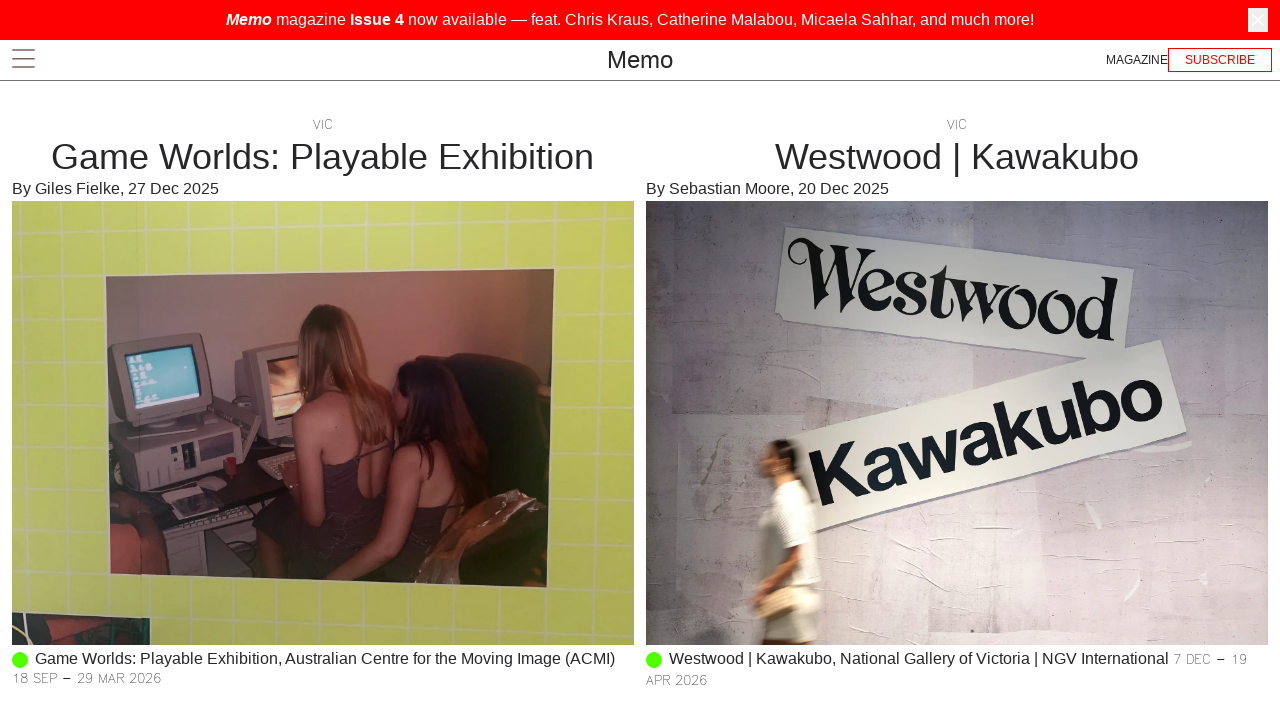

--- FILE ---
content_type: text/html; charset=utf-8
request_url: https://www.memoreview.net/
body_size: 39008
content:
<!DOCTYPE html><!--g5zY9wTlk5Ve7WyMldLJF--><html lang="en"><head><meta charSet="utf-8"/><meta name="viewport" content="width=device-width, initial-scale=1"/><link rel="stylesheet" href="/_next/static/css/f9d03caa71cab04c.css" data-precedence="next"/><link rel="stylesheet" href="/_next/static/css/98ad405b31edf4a2.css" data-precedence="next"/><link rel="preload" as="script" fetchPriority="low" href="/_next/static/chunks/webpack-614053154ad79a56.js"/><script src="/_next/static/chunks/eb415d93-5a2b9e267aabc082.js" async=""></script><script src="/_next/static/chunks/9354-2daae4a1f41d2c6a.js" async=""></script><script src="/_next/static/chunks/main-app-77dbca426f8fcfd9.js" async=""></script><script src="/_next/static/chunks/8440-ed741eadd8654bce.js" async=""></script><script src="/_next/static/chunks/2899-ab447c5dfbf008ed.js" async=""></script><script src="/_next/static/chunks/app/layout-dce026b2b5002c80.js" async=""></script><script src="/_next/static/chunks/8fdae66b-424e8a61d4ade256.js" async=""></script><script src="/_next/static/chunks/4577-bdad8bc636418d1b.js" async=""></script><script src="/_next/static/chunks/5618-2e7bfd141ecad12c.js" async=""></script><script src="/_next/static/chunks/6705-003e659400d3d539.js" async=""></script><script src="/_next/static/chunks/3163-01ec09e84f9fbe0d.js" async=""></script><script src="/_next/static/chunks/app/page-40937486d02b7933.js" async=""></script><link rel="preload" href="https://www.googletagmanager.com/gtag/js?id=G-RDF8W7Y4NH" as="script"/><link rel="apple-touch-icon" sizes="180x180" href="/apple-touch-icon.png"/><link rel="icon" type="image/png" sizes="32x32" href="/favicon-32x32.png"/><link rel="icon" type="image/png" sizes="16x16" href="/favicon-16x16.png"/><link rel="manifest" href="/site.webmanifest"/><title>Home | Memo</title><meta name="description" content="Weekly art criticism from Australia"/><meta name="keywords" content="Memo Review, reviews, exhibitions, art criticism, Naarm, Sydney, Australia, Melbourne"/><meta name="referrer" content="origin-when-cross-origin"/><meta name="creator" content="Memo"/><meta name="publisher" content="Memo Review Inc."/><meta name="robots" content="index, follow"/><meta property="og:title" content="Home | Memo"/><meta property="og:description" content="Weekly art criticism from Australia"/><meta property="og:url" content="https://www.memoreview.net"/><meta property="og:site_name" content="Memo"/><meta property="og:locale" content="en_AU"/><meta property="og:image" content="https://memo-next-js-subscriptions.vercel.app/og.png"/><meta property="og:image:width" content="800"/><meta property="og:image:height" content="600"/><meta property="og:image:alt" content="Image for Home"/><meta property="og:type" content="website"/><meta name="twitter:card" content="summary_large_image"/><meta name="twitter:title" content="Home | Memo"/><meta name="twitter:description" content="Weekly art criticism from Australia"/><meta name="twitter:image" content="https://memo-next-js-subscriptions.vercel.app/og.png"/><link rel="icon" href="/favicon.ico"/><script src="/_next/static/chunks/polyfills-42372ed130431b0a.js" noModule=""></script></head><body class="loading "><div hidden=""><!--$--><!--/$--></div><!--$?--><template id="B:0"></template><nav class="Navbar_root__QgVqp"><div class="px-2 mx-auto"><div class="relative flex flex-row justify-between align-center"><div class="flex items-center flex-1"><nav class=" lg:block "><div class="Navbar_link__teYe1"><svg width="23" height="19" viewBox="0 0 23 19" fill="none" xmlns="http://www.w3.org/2000/svg"><path d="M22.7273 1H0.272705M22.7273 9.84H0.272705M22.7273 18H0.272705" stroke="#3D100D"></path></svg></div></nav></div><div class="flex justify-center flex-1"><nav class="text-2xl text-center  py-1"><a class="Navbar_logo__INhgK" href="/">Memo</a></nav></div><nav class="flex justify-end flex-1 "><nav class="flex items-center gap-4 ml-auto"><a href="/magazine"><span class="font-sans text-red sm:text-zinc-800 inline-flex cursor-pointer items-center justify-center rounded-xl border border-none bg-white py-[5px] uppercase transition-all duration-150 ease-in-out text-xs">Magazine</span></a><a class="text-red font-sans sm:inline-flex cursor-pointer items-center justify-center border border-reds-500 bg-white px-4 py-[2px] uppercase shadow-sm transition-all duration-150 ease-in-out text-[12px] hidden " href="/subscribe">Subscribe</a></nav></nav></div></div></nav><!--/$--><main id="skip" class="min-h-[calc(100dvh-4rem)] md:min-h[calc(100dvh-5rem)]"><div class=" mx-3 py-8"><div><section class="kirby-grid section layout-row mb-8" style="--gutter:0.75rem" id="d8d33a12-dad6-4f22-875a-0967c7580e21" data-row="true"><div class="kirby-column" style="--columns:6"><div class="blocks"><div data-block-type="review"><a data-feature="true" href="reviews/game-worlds-playable-exhibition-by-giles-fielke"><article class="font-light"><div><div class="font-mono text-center uppercase">VIC</div><div class="text-center text-4xl font-light mx-6" data-feature-header="true">Game Worlds: Playable Exhibition<span></span></div><div class="flex justify-between items-center w-full"><div class="text-right truncate">By <!-- -->Giles Fielke<!-- -->,<!-- --> <!-- -->27 Dec 2025</div></div></div><figure data-ratio="7/5" data-crop="true" class="figuregrid"><span class="img" style="--w:7;--h:5" data-contain="true"><img alt="Image" loading="lazy" decoding="async" data-nimg="fill" style="position:absolute;height:100%;width:100%;left:0;top:0;right:0;bottom:0;object-fit:cover;color:transparent;background-size:cover;background-position:50% 50%;background-repeat:no-repeat;background-image:url(&quot;data:image/svg+xml;charset=utf-8,%3Csvg xmlns=&#x27;http://www.w3.org/2000/svg&#x27; %3E%3Cfilter id=&#x27;b&#x27; color-interpolation-filters=&#x27;sRGB&#x27;%3E%3CfeGaussianBlur stdDeviation=&#x27;20&#x27;/%3E%3CfeColorMatrix values=&#x27;1 0 0 0 0 0 1 0 0 0 0 0 1 0 0 0 0 0 100 -1&#x27; result=&#x27;s&#x27;/%3E%3CfeFlood x=&#x27;0&#x27; y=&#x27;0&#x27; width=&#x27;100%25&#x27; height=&#x27;100%25&#x27;/%3E%3CfeComposite operator=&#x27;out&#x27; in=&#x27;s&#x27;/%3E%3CfeComposite in2=&#x27;SourceGraphic&#x27;/%3E%3CfeGaussianBlur stdDeviation=&#x27;20&#x27;/%3E%3C/filter%3E%3Cimage width=&#x27;100%25&#x27; height=&#x27;100%25&#x27; x=&#x27;0&#x27; y=&#x27;0&#x27; preserveAspectRatio=&#x27;xMidYMid slice&#x27; style=&#x27;filter: url(%23b);&#x27; href=&#x27;[data-uri]&#x27;/%3E%3C/svg%3E&quot;)" sizes="100vw" srcSet="/_next/image?url=https%3A%2F%2Faccount.memoreview.net%2Fmedia%2Fpages%2Freviews%2Fgame-worlds-playable-exhibition-by-giles-fielke%2F65b46dfdef-1766738848%2F7.-desktop-girls-acmi.jpg&amp;w=640&amp;q=75 640w, /_next/image?url=https%3A%2F%2Faccount.memoreview.net%2Fmedia%2Fpages%2Freviews%2Fgame-worlds-playable-exhibition-by-giles-fielke%2F65b46dfdef-1766738848%2F7.-desktop-girls-acmi.jpg&amp;w=750&amp;q=75 750w, /_next/image?url=https%3A%2F%2Faccount.memoreview.net%2Fmedia%2Fpages%2Freviews%2Fgame-worlds-playable-exhibition-by-giles-fielke%2F65b46dfdef-1766738848%2F7.-desktop-girls-acmi.jpg&amp;w=828&amp;q=75 828w, /_next/image?url=https%3A%2F%2Faccount.memoreview.net%2Fmedia%2Fpages%2Freviews%2Fgame-worlds-playable-exhibition-by-giles-fielke%2F65b46dfdef-1766738848%2F7.-desktop-girls-acmi.jpg&amp;w=1080&amp;q=75 1080w, /_next/image?url=https%3A%2F%2Faccount.memoreview.net%2Fmedia%2Fpages%2Freviews%2Fgame-worlds-playable-exhibition-by-giles-fielke%2F65b46dfdef-1766738848%2F7.-desktop-girls-acmi.jpg&amp;w=1200&amp;q=75 1200w, /_next/image?url=https%3A%2F%2Faccount.memoreview.net%2Fmedia%2Fpages%2Freviews%2Fgame-worlds-playable-exhibition-by-giles-fielke%2F65b46dfdef-1766738848%2F7.-desktop-girls-acmi.jpg&amp;w=1920&amp;q=75 1920w, /_next/image?url=https%3A%2F%2Faccount.memoreview.net%2Fmedia%2Fpages%2Freviews%2Fgame-worlds-playable-exhibition-by-giles-fielke%2F65b46dfdef-1766738848%2F7.-desktop-girls-acmi.jpg&amp;w=2048&amp;q=75 2048w, /_next/image?url=https%3A%2F%2Faccount.memoreview.net%2Fmedia%2Fpages%2Freviews%2Fgame-worlds-playable-exhibition-by-giles-fielke%2F65b46dfdef-1766738848%2F7.-desktop-girls-acmi.jpg&amp;w=3840&amp;q=75 3840w" src="/_next/image?url=https%3A%2F%2Faccount.memoreview.net%2Fmedia%2Fpages%2Freviews%2Fgame-worlds-playable-exhibition-by-giles-fielke%2F65b46dfdef-1766738848%2F7.-desktop-girls-acmi.jpg&amp;w=3840&amp;q=75"/></span></figure><div class="leading-[1.2] mt-1 font-light" data-details="true"><span class="status break-words  before:bg-green-400"> Game Worlds: Playable Exhibition<!-- -->, Australian Centre for the Moving Image (ACMI) <span class="font-mono uppercase"> 18 Sep<!-- --> – 29 Mar 2026</span></span></div></article></a></div></div></div><div class="kirby-column" style="--columns:6"><div class="blocks"><div data-block-type="review"><a data-feature="true" href="reviews/westwood-kawakubo-by-sebastian-moore"><article class="font-light"><div><div class="font-mono text-center uppercase">VIC</div><div class="text-center text-4xl font-light mx-6" data-feature-header="true">Westwood | Kawakubo<span></span></div><div class="flex justify-between items-center w-full"><div class="text-right truncate">By <!-- -->Sebastian Moore<!-- -->,<!-- --> <!-- -->20 Dec 2025</div></div></div><figure data-ratio="7/5" data-crop="true" class="figuregrid"><span class="img" style="--w:7;--h:5" data-contain="true"><img alt="Image" loading="lazy" decoding="async" data-nimg="fill" style="position:absolute;height:100%;width:100%;left:0;top:0;right:0;bottom:0;object-fit:cover;color:transparent;background-size:cover;background-position:50% 50%;background-repeat:no-repeat;background-image:url(&quot;data:image/svg+xml;charset=utf-8,%3Csvg xmlns=&#x27;http://www.w3.org/2000/svg&#x27; %3E%3Cfilter id=&#x27;b&#x27; color-interpolation-filters=&#x27;sRGB&#x27;%3E%3CfeGaussianBlur stdDeviation=&#x27;20&#x27;/%3E%3CfeColorMatrix values=&#x27;1 0 0 0 0 0 1 0 0 0 0 0 1 0 0 0 0 0 100 -1&#x27; result=&#x27;s&#x27;/%3E%3CfeFlood x=&#x27;0&#x27; y=&#x27;0&#x27; width=&#x27;100%25&#x27; height=&#x27;100%25&#x27;/%3E%3CfeComposite operator=&#x27;out&#x27; in=&#x27;s&#x27;/%3E%3CfeComposite in2=&#x27;SourceGraphic&#x27;/%3E%3CfeGaussianBlur stdDeviation=&#x27;20&#x27;/%3E%3C/filter%3E%3Cimage width=&#x27;100%25&#x27; height=&#x27;100%25&#x27; x=&#x27;0&#x27; y=&#x27;0&#x27; preserveAspectRatio=&#x27;xMidYMid slice&#x27; style=&#x27;filter: url(%23b);&#x27; href=&#x27;[data-uri]&#x27;/%3E%3C/svg%3E&quot;)" sizes="100vw" srcSet="/_next/image?url=https%3A%2F%2Faccount.memoreview.net%2Fmedia%2Fpages%2Freviews%2Fwestwood-kawakubo-by-sebastian-moore%2Fc346be0060-1766117857%2Fsebastian-moore-image-1-w-k.jpg&amp;w=640&amp;q=75 640w, /_next/image?url=https%3A%2F%2Faccount.memoreview.net%2Fmedia%2Fpages%2Freviews%2Fwestwood-kawakubo-by-sebastian-moore%2Fc346be0060-1766117857%2Fsebastian-moore-image-1-w-k.jpg&amp;w=750&amp;q=75 750w, /_next/image?url=https%3A%2F%2Faccount.memoreview.net%2Fmedia%2Fpages%2Freviews%2Fwestwood-kawakubo-by-sebastian-moore%2Fc346be0060-1766117857%2Fsebastian-moore-image-1-w-k.jpg&amp;w=828&amp;q=75 828w, /_next/image?url=https%3A%2F%2Faccount.memoreview.net%2Fmedia%2Fpages%2Freviews%2Fwestwood-kawakubo-by-sebastian-moore%2Fc346be0060-1766117857%2Fsebastian-moore-image-1-w-k.jpg&amp;w=1080&amp;q=75 1080w, /_next/image?url=https%3A%2F%2Faccount.memoreview.net%2Fmedia%2Fpages%2Freviews%2Fwestwood-kawakubo-by-sebastian-moore%2Fc346be0060-1766117857%2Fsebastian-moore-image-1-w-k.jpg&amp;w=1200&amp;q=75 1200w, /_next/image?url=https%3A%2F%2Faccount.memoreview.net%2Fmedia%2Fpages%2Freviews%2Fwestwood-kawakubo-by-sebastian-moore%2Fc346be0060-1766117857%2Fsebastian-moore-image-1-w-k.jpg&amp;w=1920&amp;q=75 1920w, /_next/image?url=https%3A%2F%2Faccount.memoreview.net%2Fmedia%2Fpages%2Freviews%2Fwestwood-kawakubo-by-sebastian-moore%2Fc346be0060-1766117857%2Fsebastian-moore-image-1-w-k.jpg&amp;w=2048&amp;q=75 2048w, /_next/image?url=https%3A%2F%2Faccount.memoreview.net%2Fmedia%2Fpages%2Freviews%2Fwestwood-kawakubo-by-sebastian-moore%2Fc346be0060-1766117857%2Fsebastian-moore-image-1-w-k.jpg&amp;w=3840&amp;q=75 3840w" src="/_next/image?url=https%3A%2F%2Faccount.memoreview.net%2Fmedia%2Fpages%2Freviews%2Fwestwood-kawakubo-by-sebastian-moore%2Fc346be0060-1766117857%2Fsebastian-moore-image-1-w-k.jpg&amp;w=3840&amp;q=75"/></span></figure><div class="leading-[1.2] mt-1 font-light" data-details="true"><span class="status break-words  before:bg-green-400"> Westwood | Kawakubo<!-- -->, National Gallery of Victoria | NGV International <span class="font-mono uppercase"> 7 Dec<!-- --> – 19 Apr 2026</span></span></div></article></a></div></div></div></section><section class="kirby-grid section layout-row mb-8" style="--gutter:0.75rem" id="aa34ca99-226c-4cf9-a123-4c3f26a3036a" data-row="true"><div class="kirby-column" style="--columns:12"><div class="blocks"><div data-block-type="section"><div class="border-t border-[var(--c)] py-4 flex items-center justify-between -mb-[44px]" style="--c:#000000"><span class="uppercase border border-[var(--c)] text-[var(--c)] px-3 py-1 text-sm">Architecture</span><a class="flex items-center gap-1" href="https://www.memoreview.net/architecture"><span class="text-[var(--c)] text-sm">View All Architecture</span><span></span></a></div></div></div></div></section><section class="kirby-grid section layout-row mb-8" style="--gutter:0.75rem" id="9bda8184-761f-4e79-b6a6-0d9cc94b8801" data-row="true"><div class="kirby-column" style="--columns:6"><div class="blocks"><div data-block-type="review"><a data-feature="true" href="reviews/makiko-ryujin-studio-workshop"><article class="font-light"><div><div class="font-mono text-center uppercase">VIC</div><div class="text-center text-4xl font-light mx-6" data-feature-header="true">Makiko Ryujin’s Studio Workshop in the Former LM Ericsson Factory<span></span></div><div class="flex justify-between items-center w-full"><div class="text-right truncate">By <!-- -->Alex Brown<!-- -->,<!-- --> <!-- -->1 Oct 2025</div></div></div><figure data-ratio="7/5" data-crop="true" class="figuregrid"><span class="img" style="--w:7;--h:5" data-contain="true"><img alt="Image" loading="lazy" decoding="async" data-nimg="fill" style="position:absolute;height:100%;width:100%;left:0;top:0;right:0;bottom:0;object-fit:cover;color:transparent;background-size:cover;background-position:50% 50%;background-repeat:no-repeat;background-image:url(&quot;data:image/svg+xml;charset=utf-8,%3Csvg xmlns=&#x27;http://www.w3.org/2000/svg&#x27; %3E%3Cfilter id=&#x27;b&#x27; color-interpolation-filters=&#x27;sRGB&#x27;%3E%3CfeGaussianBlur stdDeviation=&#x27;20&#x27;/%3E%3CfeColorMatrix values=&#x27;1 0 0 0 0 0 1 0 0 0 0 0 1 0 0 0 0 0 100 -1&#x27; result=&#x27;s&#x27;/%3E%3CfeFlood x=&#x27;0&#x27; y=&#x27;0&#x27; width=&#x27;100%25&#x27; height=&#x27;100%25&#x27;/%3E%3CfeComposite operator=&#x27;out&#x27; in=&#x27;s&#x27;/%3E%3CfeComposite in2=&#x27;SourceGraphic&#x27;/%3E%3CfeGaussianBlur stdDeviation=&#x27;20&#x27;/%3E%3C/filter%3E%3Cimage width=&#x27;100%25&#x27; height=&#x27;100%25&#x27; x=&#x27;0&#x27; y=&#x27;0&#x27; preserveAspectRatio=&#x27;xMidYMid slice&#x27; style=&#x27;filter: url(%23b);&#x27; href=&#x27;[data-uri]&#x27;/%3E%3C/svg%3E&quot;)" sizes="100vw" srcSet="/_next/image?url=https%3A%2F%2Faccount.memoreview.net%2Fmedia%2Fpages%2Freviews%2Fmakiko-ryujin-studio-workshop%2Fc60faf987e-1759196510%2Fcover.jpg&amp;w=640&amp;q=75 640w, /_next/image?url=https%3A%2F%2Faccount.memoreview.net%2Fmedia%2Fpages%2Freviews%2Fmakiko-ryujin-studio-workshop%2Fc60faf987e-1759196510%2Fcover.jpg&amp;w=750&amp;q=75 750w, /_next/image?url=https%3A%2F%2Faccount.memoreview.net%2Fmedia%2Fpages%2Freviews%2Fmakiko-ryujin-studio-workshop%2Fc60faf987e-1759196510%2Fcover.jpg&amp;w=828&amp;q=75 828w, /_next/image?url=https%3A%2F%2Faccount.memoreview.net%2Fmedia%2Fpages%2Freviews%2Fmakiko-ryujin-studio-workshop%2Fc60faf987e-1759196510%2Fcover.jpg&amp;w=1080&amp;q=75 1080w, /_next/image?url=https%3A%2F%2Faccount.memoreview.net%2Fmedia%2Fpages%2Freviews%2Fmakiko-ryujin-studio-workshop%2Fc60faf987e-1759196510%2Fcover.jpg&amp;w=1200&amp;q=75 1200w, /_next/image?url=https%3A%2F%2Faccount.memoreview.net%2Fmedia%2Fpages%2Freviews%2Fmakiko-ryujin-studio-workshop%2Fc60faf987e-1759196510%2Fcover.jpg&amp;w=1920&amp;q=75 1920w, /_next/image?url=https%3A%2F%2Faccount.memoreview.net%2Fmedia%2Fpages%2Freviews%2Fmakiko-ryujin-studio-workshop%2Fc60faf987e-1759196510%2Fcover.jpg&amp;w=2048&amp;q=75 2048w, /_next/image?url=https%3A%2F%2Faccount.memoreview.net%2Fmedia%2Fpages%2Freviews%2Fmakiko-ryujin-studio-workshop%2Fc60faf987e-1759196510%2Fcover.jpg&amp;w=3840&amp;q=75 3840w" src="/_next/image?url=https%3A%2F%2Faccount.memoreview.net%2Fmedia%2Fpages%2Freviews%2Fmakiko-ryujin-studio-workshop%2Fc60faf987e-1759196510%2Fcover.jpg&amp;w=3840&amp;q=75"/></span></figure><div class="leading-[1.2] mt-1 font-light" data-details="true"><span class="status break-words  before:bg-zinc-200"> Makiko Ryujin’s Studio Workshop in the Former LM Ericsson Factory<!-- -->,  <span class="font-mono uppercase"></span></span></div></article></a></div></div></div><div class="kirby-column" style="--columns:6"><div class="blocks"><div data-block-type="review"><a data-feature="true" href="reviews/central-goldfields-art-gallery-by-hannah-zhu"><article class="font-light"><div><div class="font-mono text-center uppercase">VIC</div><div class="text-center text-4xl font-light mx-6" data-feature-header="true">Central Goldfields Art Gallery<span></span></div><div class="flex justify-between items-center w-full"><div class="text-right truncate">By <!-- -->Hannah Zhu<!-- -->,<!-- --> <!-- -->3 Sep 2025</div></div></div><figure data-ratio="7/5" data-crop="true" class="figuregrid"><span class="img" style="--w:7;--h:5" data-contain="true"><img alt="Image" loading="lazy" decoding="async" data-nimg="fill" style="position:absolute;height:100%;width:100%;left:0;top:0;right:0;bottom:0;object-fit:cover;color:transparent;background-size:cover;background-position:50% 50%;background-repeat:no-repeat;background-image:url(&quot;data:image/svg+xml;charset=utf-8,%3Csvg xmlns=&#x27;http://www.w3.org/2000/svg&#x27; %3E%3Cfilter id=&#x27;b&#x27; color-interpolation-filters=&#x27;sRGB&#x27;%3E%3CfeGaussianBlur stdDeviation=&#x27;20&#x27;/%3E%3CfeColorMatrix values=&#x27;1 0 0 0 0 0 1 0 0 0 0 0 1 0 0 0 0 0 100 -1&#x27; result=&#x27;s&#x27;/%3E%3CfeFlood x=&#x27;0&#x27; y=&#x27;0&#x27; width=&#x27;100%25&#x27; height=&#x27;100%25&#x27;/%3E%3CfeComposite operator=&#x27;out&#x27; in=&#x27;s&#x27;/%3E%3CfeComposite in2=&#x27;SourceGraphic&#x27;/%3E%3CfeGaussianBlur stdDeviation=&#x27;20&#x27;/%3E%3C/filter%3E%3Cimage width=&#x27;100%25&#x27; height=&#x27;100%25&#x27; x=&#x27;0&#x27; y=&#x27;0&#x27; preserveAspectRatio=&#x27;xMidYMid slice&#x27; style=&#x27;filter: url(%23b);&#x27; href=&#x27;[data-uri]&#x27;/%3E%3C/svg%3E&quot;)" sizes="100vw" srcSet="/_next/image?url=https%3A%2F%2Faccount.memoreview.net%2Fmedia%2Fpages%2Freviews%2Fcentral-goldfields-art-gallery-by-hannah-zhu%2F3e98422b48-1756712550%2F1-hannah-cgag.jpg&amp;w=640&amp;q=75 640w, /_next/image?url=https%3A%2F%2Faccount.memoreview.net%2Fmedia%2Fpages%2Freviews%2Fcentral-goldfields-art-gallery-by-hannah-zhu%2F3e98422b48-1756712550%2F1-hannah-cgag.jpg&amp;w=750&amp;q=75 750w, /_next/image?url=https%3A%2F%2Faccount.memoreview.net%2Fmedia%2Fpages%2Freviews%2Fcentral-goldfields-art-gallery-by-hannah-zhu%2F3e98422b48-1756712550%2F1-hannah-cgag.jpg&amp;w=828&amp;q=75 828w, /_next/image?url=https%3A%2F%2Faccount.memoreview.net%2Fmedia%2Fpages%2Freviews%2Fcentral-goldfields-art-gallery-by-hannah-zhu%2F3e98422b48-1756712550%2F1-hannah-cgag.jpg&amp;w=1080&amp;q=75 1080w, /_next/image?url=https%3A%2F%2Faccount.memoreview.net%2Fmedia%2Fpages%2Freviews%2Fcentral-goldfields-art-gallery-by-hannah-zhu%2F3e98422b48-1756712550%2F1-hannah-cgag.jpg&amp;w=1200&amp;q=75 1200w, /_next/image?url=https%3A%2F%2Faccount.memoreview.net%2Fmedia%2Fpages%2Freviews%2Fcentral-goldfields-art-gallery-by-hannah-zhu%2F3e98422b48-1756712550%2F1-hannah-cgag.jpg&amp;w=1920&amp;q=75 1920w, /_next/image?url=https%3A%2F%2Faccount.memoreview.net%2Fmedia%2Fpages%2Freviews%2Fcentral-goldfields-art-gallery-by-hannah-zhu%2F3e98422b48-1756712550%2F1-hannah-cgag.jpg&amp;w=2048&amp;q=75 2048w, /_next/image?url=https%3A%2F%2Faccount.memoreview.net%2Fmedia%2Fpages%2Freviews%2Fcentral-goldfields-art-gallery-by-hannah-zhu%2F3e98422b48-1756712550%2F1-hannah-cgag.jpg&amp;w=3840&amp;q=75 3840w" src="/_next/image?url=https%3A%2F%2Faccount.memoreview.net%2Fmedia%2Fpages%2Freviews%2Fcentral-goldfields-art-gallery-by-hannah-zhu%2F3e98422b48-1756712550%2F1-hannah-cgag.jpg&amp;w=3840&amp;q=75"/></span></figure><div class="leading-[1.2] mt-1 font-light" data-details="true"><span class="status break-words  before:bg-zinc-200"> Central Goldfields Art Gallery<span class="font-mono uppercase"></span></span></div></article></a></div></div></div></section><section class="kirby-grid section layout-row mb-8" style="--gutter:0.75rem" id="ef330d12-ead6-4df4-8fba-dec360deb443" data-row="true"><div class="kirby-column" style="--columns:12"><div class="blocks"><div data-block-type="section"><div class="border-t border-[var(--c)] py-4 flex items-center justify-between -mb-[44px]" style="--c:#FF0000"><span class="uppercase border border-[var(--c)] text-[var(--c)] px-3 py-1 text-sm">Magazine</span><a class="flex items-center gap-1" href="https://www.memoreview.net/magazine"><span class="text-[var(--c)] text-sm">View All Articles</span><span></span></a></div></div></div></div></section><section class="kirby-grid section layout-row mb-8" style="--gutter:0.75rem" id="9a96e898-20d7-4df0-971d-4f3c6ae0bae2" data-row="true"><div class="kirby-column" style="--columns:6"><div class="blocks"><div data-block-type="article"><a class="block w-full min-w-0" href="/magazine/issue-4/in-conversation-chris-kraus-declan-fry"><article class="font-light "><div class="flex justify-between items-center w-full"><div class="flex-1 min-w-0 text-left  magazine_small-caps__BwsIp"></div><div class="flex-1 min-w-0 text-right ml-3  font-serif magazine_small-caps__BwsIp">Issue 4</div></div><div class="relative"><div class="relative"><figure data-ratio="4/5" data-crop="true" class="figuregrid"><span class="img" style="--w:4;--h:5" data-contain="true"><img alt="Image" loading="lazy" decoding="async" data-nimg="fill" style="position:absolute;height:100%;width:100%;left:0;top:0;right:0;bottom:0;object-fit:cover;color:transparent;background-size:cover;background-position:50% 50%;background-repeat:no-repeat;background-image:url(&quot;data:image/svg+xml;charset=utf-8,%3Csvg xmlns=&#x27;http://www.w3.org/2000/svg&#x27; %3E%3Cfilter id=&#x27;b&#x27; color-interpolation-filters=&#x27;sRGB&#x27;%3E%3CfeGaussianBlur stdDeviation=&#x27;20&#x27;/%3E%3CfeColorMatrix values=&#x27;1 0 0 0 0 0 1 0 0 0 0 0 1 0 0 0 0 0 100 -1&#x27; result=&#x27;s&#x27;/%3E%3CfeFlood x=&#x27;0&#x27; y=&#x27;0&#x27; width=&#x27;100%25&#x27; height=&#x27;100%25&#x27;/%3E%3CfeComposite operator=&#x27;out&#x27; in=&#x27;s&#x27;/%3E%3CfeComposite in2=&#x27;SourceGraphic&#x27;/%3E%3CfeGaussianBlur stdDeviation=&#x27;20&#x27;/%3E%3C/filter%3E%3Cimage width=&#x27;100%25&#x27; height=&#x27;100%25&#x27; x=&#x27;0&#x27; y=&#x27;0&#x27; preserveAspectRatio=&#x27;xMidYMid slice&#x27; style=&#x27;filter: url(%23b);&#x27; href=&#x27;[data-uri]&#x27;/%3E%3C/svg%3E&quot;)" sizes="(max-width: 768px) 100vw, (max-width: 1200px) 50vw, 33vw" srcSet="/_next/image?url=https%3A%2F%2Faccount.memoreview.net%2Fmedia%2Fpages%2Fmagazine%2Fissue-4%2Fin-conversation-chris-kraus-declan-fry%2F28b6ba10d5-1765002193%2Fmarfa_8.jpg&amp;w=256&amp;q=75 256w, /_next/image?url=https%3A%2F%2Faccount.memoreview.net%2Fmedia%2Fpages%2Fmagazine%2Fissue-4%2Fin-conversation-chris-kraus-declan-fry%2F28b6ba10d5-1765002193%2Fmarfa_8.jpg&amp;w=384&amp;q=75 384w, /_next/image?url=https%3A%2F%2Faccount.memoreview.net%2Fmedia%2Fpages%2Fmagazine%2Fissue-4%2Fin-conversation-chris-kraus-declan-fry%2F28b6ba10d5-1765002193%2Fmarfa_8.jpg&amp;w=640&amp;q=75 640w, /_next/image?url=https%3A%2F%2Faccount.memoreview.net%2Fmedia%2Fpages%2Fmagazine%2Fissue-4%2Fin-conversation-chris-kraus-declan-fry%2F28b6ba10d5-1765002193%2Fmarfa_8.jpg&amp;w=750&amp;q=75 750w, /_next/image?url=https%3A%2F%2Faccount.memoreview.net%2Fmedia%2Fpages%2Fmagazine%2Fissue-4%2Fin-conversation-chris-kraus-declan-fry%2F28b6ba10d5-1765002193%2Fmarfa_8.jpg&amp;w=828&amp;q=75 828w, /_next/image?url=https%3A%2F%2Faccount.memoreview.net%2Fmedia%2Fpages%2Fmagazine%2Fissue-4%2Fin-conversation-chris-kraus-declan-fry%2F28b6ba10d5-1765002193%2Fmarfa_8.jpg&amp;w=1080&amp;q=75 1080w, /_next/image?url=https%3A%2F%2Faccount.memoreview.net%2Fmedia%2Fpages%2Fmagazine%2Fissue-4%2Fin-conversation-chris-kraus-declan-fry%2F28b6ba10d5-1765002193%2Fmarfa_8.jpg&amp;w=1200&amp;q=75 1200w, /_next/image?url=https%3A%2F%2Faccount.memoreview.net%2Fmedia%2Fpages%2Fmagazine%2Fissue-4%2Fin-conversation-chris-kraus-declan-fry%2F28b6ba10d5-1765002193%2Fmarfa_8.jpg&amp;w=1920&amp;q=75 1920w, /_next/image?url=https%3A%2F%2Faccount.memoreview.net%2Fmedia%2Fpages%2Fmagazine%2Fissue-4%2Fin-conversation-chris-kraus-declan-fry%2F28b6ba10d5-1765002193%2Fmarfa_8.jpg&amp;w=2048&amp;q=75 2048w, /_next/image?url=https%3A%2F%2Faccount.memoreview.net%2Fmedia%2Fpages%2Fmagazine%2Fissue-4%2Fin-conversation-chris-kraus-declan-fry%2F28b6ba10d5-1765002193%2Fmarfa_8.jpg&amp;w=3840&amp;q=75 3840w" src="/_next/image?url=https%3A%2F%2Faccount.memoreview.net%2Fmedia%2Fpages%2Fmagazine%2Fissue-4%2Fin-conversation-chris-kraus-declan-fry%2F28b6ba10d5-1765002193%2Fmarfa_8.jpg&amp;w=3840&amp;q=75"/></span></figure><div class="pointer-events-none absolute top-2 right-2 z-10"><div class="font-sans leading-none inline-flex items-center justify-center border border-gray-400 bg-gray-50 text-gray-600 uppercase shadow-sm transition-all duration-150 ease-in-out translate-y-[-3px] text-sm px-3 py-0.5">Preview</div></div></div><div class="absolute inset-0 flex flex-col justify-end p-4"><h2 class="text-white font-caslon text-3xl leading-tight">In Conversation: Chris Kraus &amp; Declan Fry</h2><div class="text-white font-caslon text-lg">By <!-- -->Chris Kraus, Declan Fry</div></div></div></article></a></div></div></div><div class="kirby-column" style="--columns:6"><div class="blocks"><div data-block-type="article"><a class="block w-full min-w-0" href="/magazine/issue-4/65-000-years-a-short-history-of-australian-art"><article class="font-light"><div class="flex justify-between items-center w-full"><div class="flex-1 min-w-0 text-left  magazine_small-caps__BwsIp"></div><div class="flex-1 min-w-0 text-right ml-3  font-serif magazine_small-caps__BwsIp">Issue 4</div></div><div class="relative"><figure data-ratio="7/5" data-crop="true" class="figuregrid"><span class="img" style="--w:7;--h:5" data-contain="true"><img alt="Image" loading="lazy" decoding="async" data-nimg="fill" style="position:absolute;height:100%;width:100%;left:0;top:0;right:0;bottom:0;object-fit:cover;color:transparent;background-size:cover;background-position:50% 50%;background-repeat:no-repeat;background-image:url(&quot;data:image/svg+xml;charset=utf-8,%3Csvg xmlns=&#x27;http://www.w3.org/2000/svg&#x27; %3E%3Cfilter id=&#x27;b&#x27; color-interpolation-filters=&#x27;sRGB&#x27;%3E%3CfeGaussianBlur stdDeviation=&#x27;20&#x27;/%3E%3CfeColorMatrix values=&#x27;1 0 0 0 0 0 1 0 0 0 0 0 1 0 0 0 0 0 100 -1&#x27; result=&#x27;s&#x27;/%3E%3CfeFlood x=&#x27;0&#x27; y=&#x27;0&#x27; width=&#x27;100%25&#x27; height=&#x27;100%25&#x27;/%3E%3CfeComposite operator=&#x27;out&#x27; in=&#x27;s&#x27;/%3E%3CfeComposite in2=&#x27;SourceGraphic&#x27;/%3E%3CfeGaussianBlur stdDeviation=&#x27;20&#x27;/%3E%3C/filter%3E%3Cimage width=&#x27;100%25&#x27; height=&#x27;100%25&#x27; x=&#x27;0&#x27; y=&#x27;0&#x27; preserveAspectRatio=&#x27;xMidYMid slice&#x27; style=&#x27;filter: url(%23b);&#x27; href=&#x27;[data-uri]&#x27;/%3E%3C/svg%3E&quot;)" sizes="(max-width: 768px) 100vw, (max-width: 1200px) 50vw, 33vw" srcSet="/_next/image?url=https%3A%2F%2Faccount.memoreview.net%2Fmedia%2Fpages%2Fmagazine%2Fissue-4%2F65-000-years-a-short-history-of-australian-art%2F820afdedb6-1763779345%2F25-5_potter_65ky_26.jpg&amp;w=256&amp;q=75 256w, /_next/image?url=https%3A%2F%2Faccount.memoreview.net%2Fmedia%2Fpages%2Fmagazine%2Fissue-4%2F65-000-years-a-short-history-of-australian-art%2F820afdedb6-1763779345%2F25-5_potter_65ky_26.jpg&amp;w=384&amp;q=75 384w, /_next/image?url=https%3A%2F%2Faccount.memoreview.net%2Fmedia%2Fpages%2Fmagazine%2Fissue-4%2F65-000-years-a-short-history-of-australian-art%2F820afdedb6-1763779345%2F25-5_potter_65ky_26.jpg&amp;w=640&amp;q=75 640w, /_next/image?url=https%3A%2F%2Faccount.memoreview.net%2Fmedia%2Fpages%2Fmagazine%2Fissue-4%2F65-000-years-a-short-history-of-australian-art%2F820afdedb6-1763779345%2F25-5_potter_65ky_26.jpg&amp;w=750&amp;q=75 750w, /_next/image?url=https%3A%2F%2Faccount.memoreview.net%2Fmedia%2Fpages%2Fmagazine%2Fissue-4%2F65-000-years-a-short-history-of-australian-art%2F820afdedb6-1763779345%2F25-5_potter_65ky_26.jpg&amp;w=828&amp;q=75 828w, /_next/image?url=https%3A%2F%2Faccount.memoreview.net%2Fmedia%2Fpages%2Fmagazine%2Fissue-4%2F65-000-years-a-short-history-of-australian-art%2F820afdedb6-1763779345%2F25-5_potter_65ky_26.jpg&amp;w=1080&amp;q=75 1080w, /_next/image?url=https%3A%2F%2Faccount.memoreview.net%2Fmedia%2Fpages%2Fmagazine%2Fissue-4%2F65-000-years-a-short-history-of-australian-art%2F820afdedb6-1763779345%2F25-5_potter_65ky_26.jpg&amp;w=1200&amp;q=75 1200w, /_next/image?url=https%3A%2F%2Faccount.memoreview.net%2Fmedia%2Fpages%2Fmagazine%2Fissue-4%2F65-000-years-a-short-history-of-australian-art%2F820afdedb6-1763779345%2F25-5_potter_65ky_26.jpg&amp;w=1920&amp;q=75 1920w, /_next/image?url=https%3A%2F%2Faccount.memoreview.net%2Fmedia%2Fpages%2Fmagazine%2Fissue-4%2F65-000-years-a-short-history-of-australian-art%2F820afdedb6-1763779345%2F25-5_potter_65ky_26.jpg&amp;w=2048&amp;q=75 2048w, /_next/image?url=https%3A%2F%2Faccount.memoreview.net%2Fmedia%2Fpages%2Fmagazine%2Fissue-4%2F65-000-years-a-short-history-of-australian-art%2F820afdedb6-1763779345%2F25-5_potter_65ky_26.jpg&amp;w=3840&amp;q=75 3840w" src="/_next/image?url=https%3A%2F%2Faccount.memoreview.net%2Fmedia%2Fpages%2Fmagazine%2Fissue-4%2F65-000-years-a-short-history-of-australian-art%2F820afdedb6-1763779345%2F25-5_potter_65ky_26.jpg&amp;w=3840&amp;q=75"/></span></figure></div><div class="leading-tight mt-3  font-caslon text-2xl">65,000 Years: A Short History of Australian Art</div><div class=" font-caslon text-lg mb-3">By <!-- -->Rex Butler</div></article></a></div><div data-block-type="article"><a class="block w-full min-w-0" href="/magazine/issue-4/cyril-schaublin-unrest-2022"><article class="font-light border-t border-black py-2"><div class="flex justify-between items-center w-full"><div class="flex-1 min-w-0 text-left  magazine_small-caps__BwsIp"></div><div class="flex-1 min-w-0 text-right ml-3  font-serif magazine_small-caps__BwsIp">Issue 4</div></div><div class="leading-tight mt-2  font-caslon text-2xl">Cyril Schäublin, Unrest (2022)</div><div class=" font-caslon text-lg">By <!-- -->Catherine Malabou</div></article></a></div><div data-block-type="article"><a class="block w-full min-w-0" href="/magazine/issue-4/facadism"><article class="font-light border-t border-black py-2"><div class="flex justify-between items-center w-full"><div class="flex-1 min-w-0 text-left  magazine_small-caps__BwsIp"></div><div class="flex-1 min-w-0 text-right ml-3  font-serif magazine_small-caps__BwsIp">Issue 4</div></div><div class="leading-tight mt-2  font-caslon text-2xl">Façadism</div><div class=" font-caslon text-lg">By <!-- -->Gemma Topliss</div></article></a></div><div data-block-type="article"><a class="block w-full min-w-0" href="/magazine/issue-4/the-art-life-of-caveh-zahedi"><article class="font-light border-t border-black py-2"><div class="flex justify-between items-center w-full"><div class="flex-1 min-w-0 text-left  magazine_small-caps__BwsIp"></div><div class="flex-1 min-w-0 text-right ml-3  font-serif magazine_small-caps__BwsIp">Issue 4</div></div><div class="leading-tight mt-2  font-caslon text-2xl">The Art / Life of Caveh Zahedi</div><div class=" font-caslon text-lg">By <!-- -->Chelsea Hopper</div></article></a></div></div></div></section><section class="kirby-grid section layout-row mb-8" style="--gutter:0.75rem" id="f323d2f5-4c76-4b95-bc28-ccc4f953661d" data-row="true"><div class="kirby-column" style="--columns:12"><div class="blocks"><div data-block-type="section"><div class="border-t border-[var(--c)] py-4 flex items-center justify-between -mb-[44px]" style="--c:#000000"><span class="uppercase border border-[var(--c)] text-[var(--c)] px-3 py-1 text-sm">Shop</span><a class="flex items-center gap-1" href="https://www.memoreview.net/shop"><span class="text-[var(--c)] text-sm">Go to Shop</span><span></span></a></div></div></div></div></section><section class="kirby-grid section layout-row mb-8" style="--gutter:0.75rem" id="c4c550e7-cc9b-4a31-8d00-f06c4aa852b0" data-row="true"><div class="kirby-column" style="--columns:3"><div class="blocks"><div data-block-type="product"><article class="font-light"><a href="/shop/memo-issue-4"><figure data-ratio="1/1" data-crop="false" class="figuregrid"><span class="img" style="--w:1;--h:1;background:black" data-contain="false"><img alt="Image" loading="lazy" decoding="async" data-nimg="fill" style="position:absolute;height:100%;width:100%;left:0;top:0;right:0;bottom:0;object-fit:contain;color:transparent;min-height:80%;max-height:80%;margin:auto;background-size:contain;background-position:50% 50%;background-repeat:no-repeat;background-image:url(&quot;data:image/svg+xml;charset=utf-8,%3Csvg xmlns=&#x27;http://www.w3.org/2000/svg&#x27; %3E%3Cfilter id=&#x27;b&#x27; color-interpolation-filters=&#x27;sRGB&#x27;%3E%3CfeGaussianBlur stdDeviation=&#x27;20&#x27;/%3E%3CfeColorMatrix values=&#x27;1 0 0 0 0 0 1 0 0 0 0 0 1 0 0 0 0 0 100 -1&#x27; result=&#x27;s&#x27;/%3E%3CfeFlood x=&#x27;0&#x27; y=&#x27;0&#x27; width=&#x27;100%25&#x27; height=&#x27;100%25&#x27;/%3E%3CfeComposite operator=&#x27;out&#x27; in=&#x27;s&#x27;/%3E%3CfeComposite in2=&#x27;SourceGraphic&#x27;/%3E%3CfeGaussianBlur stdDeviation=&#x27;20&#x27;/%3E%3C/filter%3E%3Cimage width=&#x27;100%25&#x27; height=&#x27;100%25&#x27; x=&#x27;0&#x27; y=&#x27;0&#x27; preserveAspectRatio=&#x27;xMidYMid&#x27; style=&#x27;filter: url(%23b);&#x27; href=&#x27;[data-uri]&#x27;/%3E%3C/svg%3E&quot;)" sizes="100vw" srcSet="/_next/image?url=https%3A%2F%2Faccount.memoreview.net%2Fmedia%2Fpages%2Fshop%2Fmemo-issue-4%2F7d46dc6457-1763678298%2Fissue-4-cover.jpg&amp;w=640&amp;q=75 640w, /_next/image?url=https%3A%2F%2Faccount.memoreview.net%2Fmedia%2Fpages%2Fshop%2Fmemo-issue-4%2F7d46dc6457-1763678298%2Fissue-4-cover.jpg&amp;w=750&amp;q=75 750w, /_next/image?url=https%3A%2F%2Faccount.memoreview.net%2Fmedia%2Fpages%2Fshop%2Fmemo-issue-4%2F7d46dc6457-1763678298%2Fissue-4-cover.jpg&amp;w=828&amp;q=75 828w, /_next/image?url=https%3A%2F%2Faccount.memoreview.net%2Fmedia%2Fpages%2Fshop%2Fmemo-issue-4%2F7d46dc6457-1763678298%2Fissue-4-cover.jpg&amp;w=1080&amp;q=75 1080w, /_next/image?url=https%3A%2F%2Faccount.memoreview.net%2Fmedia%2Fpages%2Fshop%2Fmemo-issue-4%2F7d46dc6457-1763678298%2Fissue-4-cover.jpg&amp;w=1200&amp;q=75 1200w, /_next/image?url=https%3A%2F%2Faccount.memoreview.net%2Fmedia%2Fpages%2Fshop%2Fmemo-issue-4%2F7d46dc6457-1763678298%2Fissue-4-cover.jpg&amp;w=1920&amp;q=75 1920w, /_next/image?url=https%3A%2F%2Faccount.memoreview.net%2Fmedia%2Fpages%2Fshop%2Fmemo-issue-4%2F7d46dc6457-1763678298%2Fissue-4-cover.jpg&amp;w=2048&amp;q=75 2048w, /_next/image?url=https%3A%2F%2Faccount.memoreview.net%2Fmedia%2Fpages%2Fshop%2Fmemo-issue-4%2F7d46dc6457-1763678298%2Fissue-4-cover.jpg&amp;w=3840&amp;q=75 3840w" src="/_next/image?url=https%3A%2F%2Faccount.memoreview.net%2Fmedia%2Fpages%2Fshop%2Fmemo-issue-4%2F7d46dc6457-1763678298%2Fissue-4-cover.jpg&amp;w=3840&amp;q=75"/></span></figure><div class="flex justify-between items-center w-full truncate"><div class="truncate">Memo, Issue 4</div><div class="flex-shrink-0"><span>A$35.00</span></div></div></a></article></div></div></div><div class="kirby-column" style="--columns:3"><div class="blocks"><div data-block-type="product"><article class="font-light"><a href="/shop/memo-issue-3"><figure data-ratio="1/1" data-crop="false" class="figuregrid"><span class="img" style="--w:1;--h:1;background:black" data-contain="false"><img alt="Image" loading="lazy" decoding="async" data-nimg="fill" style="position:absolute;height:100%;width:100%;left:0;top:0;right:0;bottom:0;object-fit:contain;color:transparent;min-height:80%;max-height:80%;margin:auto;background-size:contain;background-position:50% 50%;background-repeat:no-repeat;background-image:url(&quot;data:image/svg+xml;charset=utf-8,%3Csvg xmlns=&#x27;http://www.w3.org/2000/svg&#x27; %3E%3Cfilter id=&#x27;b&#x27; color-interpolation-filters=&#x27;sRGB&#x27;%3E%3CfeGaussianBlur stdDeviation=&#x27;20&#x27;/%3E%3CfeColorMatrix values=&#x27;1 0 0 0 0 0 1 0 0 0 0 0 1 0 0 0 0 0 100 -1&#x27; result=&#x27;s&#x27;/%3E%3CfeFlood x=&#x27;0&#x27; y=&#x27;0&#x27; width=&#x27;100%25&#x27; height=&#x27;100%25&#x27;/%3E%3CfeComposite operator=&#x27;out&#x27; in=&#x27;s&#x27;/%3E%3CfeComposite in2=&#x27;SourceGraphic&#x27;/%3E%3CfeGaussianBlur stdDeviation=&#x27;20&#x27;/%3E%3C/filter%3E%3Cimage width=&#x27;100%25&#x27; height=&#x27;100%25&#x27; x=&#x27;0&#x27; y=&#x27;0&#x27; preserveAspectRatio=&#x27;xMidYMid&#x27; style=&#x27;filter: url(%23b);&#x27; href=&#x27;[data-uri]&#x27;/%3E%3C/svg%3E&quot;)" sizes="100vw" srcSet="/_next/image?url=https%3A%2F%2Faccount.memoreview.net%2Fmedia%2Fpages%2Fshop%2Fmemo-issue-3%2F567073ed43-1742681532%2Fmemo_3_cover_23-march-2025.jpg&amp;w=640&amp;q=75 640w, /_next/image?url=https%3A%2F%2Faccount.memoreview.net%2Fmedia%2Fpages%2Fshop%2Fmemo-issue-3%2F567073ed43-1742681532%2Fmemo_3_cover_23-march-2025.jpg&amp;w=750&amp;q=75 750w, /_next/image?url=https%3A%2F%2Faccount.memoreview.net%2Fmedia%2Fpages%2Fshop%2Fmemo-issue-3%2F567073ed43-1742681532%2Fmemo_3_cover_23-march-2025.jpg&amp;w=828&amp;q=75 828w, /_next/image?url=https%3A%2F%2Faccount.memoreview.net%2Fmedia%2Fpages%2Fshop%2Fmemo-issue-3%2F567073ed43-1742681532%2Fmemo_3_cover_23-march-2025.jpg&amp;w=1080&amp;q=75 1080w, /_next/image?url=https%3A%2F%2Faccount.memoreview.net%2Fmedia%2Fpages%2Fshop%2Fmemo-issue-3%2F567073ed43-1742681532%2Fmemo_3_cover_23-march-2025.jpg&amp;w=1200&amp;q=75 1200w, /_next/image?url=https%3A%2F%2Faccount.memoreview.net%2Fmedia%2Fpages%2Fshop%2Fmemo-issue-3%2F567073ed43-1742681532%2Fmemo_3_cover_23-march-2025.jpg&amp;w=1920&amp;q=75 1920w, /_next/image?url=https%3A%2F%2Faccount.memoreview.net%2Fmedia%2Fpages%2Fshop%2Fmemo-issue-3%2F567073ed43-1742681532%2Fmemo_3_cover_23-march-2025.jpg&amp;w=2048&amp;q=75 2048w, /_next/image?url=https%3A%2F%2Faccount.memoreview.net%2Fmedia%2Fpages%2Fshop%2Fmemo-issue-3%2F567073ed43-1742681532%2Fmemo_3_cover_23-march-2025.jpg&amp;w=3840&amp;q=75 3840w" src="/_next/image?url=https%3A%2F%2Faccount.memoreview.net%2Fmedia%2Fpages%2Fshop%2Fmemo-issue-3%2F567073ed43-1742681532%2Fmemo_3_cover_23-march-2025.jpg&amp;w=3840&amp;q=75"/></span></figure><div class="flex justify-between items-center w-full truncate"><div class="truncate">Memo, Issue 3</div><div class="flex-shrink-0"><span>A$35.00</span></div></div></a></article></div></div></div><div class="kirby-column" style="--columns:3"><div class="blocks"><div data-block-type="product"><article class="font-light"><a href="/shop/memo-issue-no-2"><figure data-ratio="1/1" data-crop="false" class="figuregrid"><span class="img" style="--w:1;--h:1;background:black" data-contain="false"><img alt="Image" loading="lazy" decoding="async" data-nimg="fill" style="position:absolute;height:100%;width:100%;left:0;top:0;right:0;bottom:0;object-fit:contain;color:transparent;min-height:80%;max-height:80%;margin:auto;background-size:contain;background-position:50% 50%;background-repeat:no-repeat;background-image:url(&quot;data:image/svg+xml;charset=utf-8,%3Csvg xmlns=&#x27;http://www.w3.org/2000/svg&#x27; %3E%3Cfilter id=&#x27;b&#x27; color-interpolation-filters=&#x27;sRGB&#x27;%3E%3CfeGaussianBlur stdDeviation=&#x27;20&#x27;/%3E%3CfeColorMatrix values=&#x27;1 0 0 0 0 0 1 0 0 0 0 0 1 0 0 0 0 0 100 -1&#x27; result=&#x27;s&#x27;/%3E%3CfeFlood x=&#x27;0&#x27; y=&#x27;0&#x27; width=&#x27;100%25&#x27; height=&#x27;100%25&#x27;/%3E%3CfeComposite operator=&#x27;out&#x27; in=&#x27;s&#x27;/%3E%3CfeComposite in2=&#x27;SourceGraphic&#x27;/%3E%3CfeGaussianBlur stdDeviation=&#x27;20&#x27;/%3E%3C/filter%3E%3Cimage width=&#x27;100%25&#x27; height=&#x27;100%25&#x27; x=&#x27;0&#x27; y=&#x27;0&#x27; preserveAspectRatio=&#x27;xMidYMid&#x27; style=&#x27;filter: url(%23b);&#x27; href=&#x27;[data-uri]&#x27;/%3E%3C/svg%3E&quot;)" sizes="100vw" srcSet="/_next/image?url=https%3A%2F%2Faccount.memoreview.net%2Fmedia%2Fpages%2Fshop%2Fmemo-issue-no-2%2F771c334320-1742956254%2Fmemo_covers_all2.jpg&amp;w=640&amp;q=75 640w, /_next/image?url=https%3A%2F%2Faccount.memoreview.net%2Fmedia%2Fpages%2Fshop%2Fmemo-issue-no-2%2F771c334320-1742956254%2Fmemo_covers_all2.jpg&amp;w=750&amp;q=75 750w, /_next/image?url=https%3A%2F%2Faccount.memoreview.net%2Fmedia%2Fpages%2Fshop%2Fmemo-issue-no-2%2F771c334320-1742956254%2Fmemo_covers_all2.jpg&amp;w=828&amp;q=75 828w, /_next/image?url=https%3A%2F%2Faccount.memoreview.net%2Fmedia%2Fpages%2Fshop%2Fmemo-issue-no-2%2F771c334320-1742956254%2Fmemo_covers_all2.jpg&amp;w=1080&amp;q=75 1080w, /_next/image?url=https%3A%2F%2Faccount.memoreview.net%2Fmedia%2Fpages%2Fshop%2Fmemo-issue-no-2%2F771c334320-1742956254%2Fmemo_covers_all2.jpg&amp;w=1200&amp;q=75 1200w, /_next/image?url=https%3A%2F%2Faccount.memoreview.net%2Fmedia%2Fpages%2Fshop%2Fmemo-issue-no-2%2F771c334320-1742956254%2Fmemo_covers_all2.jpg&amp;w=1920&amp;q=75 1920w, /_next/image?url=https%3A%2F%2Faccount.memoreview.net%2Fmedia%2Fpages%2Fshop%2Fmemo-issue-no-2%2F771c334320-1742956254%2Fmemo_covers_all2.jpg&amp;w=2048&amp;q=75 2048w, /_next/image?url=https%3A%2F%2Faccount.memoreview.net%2Fmedia%2Fpages%2Fshop%2Fmemo-issue-no-2%2F771c334320-1742956254%2Fmemo_covers_all2.jpg&amp;w=3840&amp;q=75 3840w" src="/_next/image?url=https%3A%2F%2Faccount.memoreview.net%2Fmedia%2Fpages%2Fshop%2Fmemo-issue-no-2%2F771c334320-1742956254%2Fmemo_covers_all2.jpg&amp;w=3840&amp;q=75"/></span></figure><div class="flex justify-between items-center w-full truncate"><div class="truncate">Memo, Issue 2</div><div class="flex-shrink-0"><span class="line-through mr-2">A$35.00</span><span>A$19.95</span></div></div></a></article></div></div></div><div class="kirby-column" style="--columns:3"><div class="blocks"><div data-block-type="product"><article class="font-light"><a href="/shop/everyones-a-critic-cap"><figure data-ratio="1/1" data-crop="false" class="figuregrid"><span class="img" style="--w:1;--h:1;background:black" data-contain="false"><img alt="Image" loading="lazy" decoding="async" data-nimg="fill" style="position:absolute;height:100%;width:100%;left:0;top:0;right:0;bottom:0;object-fit:contain;color:transparent;min-height:80%;max-height:80%;margin:auto;background-size:contain;background-position:50% 50%;background-repeat:no-repeat;background-image:url(&quot;data:image/svg+xml;charset=utf-8,%3Csvg xmlns=&#x27;http://www.w3.org/2000/svg&#x27; %3E%3Cfilter id=&#x27;b&#x27; color-interpolation-filters=&#x27;sRGB&#x27;%3E%3CfeGaussianBlur stdDeviation=&#x27;20&#x27;/%3E%3CfeColorMatrix values=&#x27;1 0 0 0 0 0 1 0 0 0 0 0 1 0 0 0 0 0 100 -1&#x27; result=&#x27;s&#x27;/%3E%3CfeFlood x=&#x27;0&#x27; y=&#x27;0&#x27; width=&#x27;100%25&#x27; height=&#x27;100%25&#x27;/%3E%3CfeComposite operator=&#x27;out&#x27; in=&#x27;s&#x27;/%3E%3CfeComposite in2=&#x27;SourceGraphic&#x27;/%3E%3CfeGaussianBlur stdDeviation=&#x27;20&#x27;/%3E%3C/filter%3E%3Cimage width=&#x27;100%25&#x27; height=&#x27;100%25&#x27; x=&#x27;0&#x27; y=&#x27;0&#x27; preserveAspectRatio=&#x27;xMidYMid&#x27; style=&#x27;filter: url(%23b);&#x27; href=&#x27;[data-uri]&#x27;/%3E%3C/svg%3E&quot;)" sizes="100vw" srcSet="/_next/image?url=https%3A%2F%2Faccount.memoreview.net%2Fmedia%2Fpages%2Fshop%2Feveryones-a-critic-cap%2F8f43bad956-1678412797%2Fcritic2.jpg&amp;w=640&amp;q=75 640w, /_next/image?url=https%3A%2F%2Faccount.memoreview.net%2Fmedia%2Fpages%2Fshop%2Feveryones-a-critic-cap%2F8f43bad956-1678412797%2Fcritic2.jpg&amp;w=750&amp;q=75 750w, /_next/image?url=https%3A%2F%2Faccount.memoreview.net%2Fmedia%2Fpages%2Fshop%2Feveryones-a-critic-cap%2F8f43bad956-1678412797%2Fcritic2.jpg&amp;w=828&amp;q=75 828w, /_next/image?url=https%3A%2F%2Faccount.memoreview.net%2Fmedia%2Fpages%2Fshop%2Feveryones-a-critic-cap%2F8f43bad956-1678412797%2Fcritic2.jpg&amp;w=1080&amp;q=75 1080w, /_next/image?url=https%3A%2F%2Faccount.memoreview.net%2Fmedia%2Fpages%2Fshop%2Feveryones-a-critic-cap%2F8f43bad956-1678412797%2Fcritic2.jpg&amp;w=1200&amp;q=75 1200w, /_next/image?url=https%3A%2F%2Faccount.memoreview.net%2Fmedia%2Fpages%2Fshop%2Feveryones-a-critic-cap%2F8f43bad956-1678412797%2Fcritic2.jpg&amp;w=1920&amp;q=75 1920w, /_next/image?url=https%3A%2F%2Faccount.memoreview.net%2Fmedia%2Fpages%2Fshop%2Feveryones-a-critic-cap%2F8f43bad956-1678412797%2Fcritic2.jpg&amp;w=2048&amp;q=75 2048w, /_next/image?url=https%3A%2F%2Faccount.memoreview.net%2Fmedia%2Fpages%2Fshop%2Feveryones-a-critic-cap%2F8f43bad956-1678412797%2Fcritic2.jpg&amp;w=3840&amp;q=75 3840w" src="/_next/image?url=https%3A%2F%2Faccount.memoreview.net%2Fmedia%2Fpages%2Fshop%2Feveryones-a-critic-cap%2F8f43bad956-1678412797%2Fcritic2.jpg&amp;w=3840&amp;q=75"/></span></figure><div class="flex justify-between items-center w-full truncate"><div class="truncate">Everyone’s a Critic Cap</div><div class="flex-shrink-0"><span>A$45.00</span></div></div></a></article></div></div></div></section><section class="kirby-grid section layout-row mb-8" style="--gutter:0.75rem" id="8201fcca-266f-425d-916a-7c089910ace3" data-row="true"><div class="kirby-column" style="--columns:12"><div class="blocks"><div data-block-type="section"><div class="border-t border-[var(--c)] py-4 flex items-center justify-between -mb-[44px]" style="--c:#000000"><span class="uppercase border border-[var(--c)] text-[var(--c)] px-3 py-1 text-sm">Mass Memo</span><a class="flex items-center gap-1" href="https://mass.memoreview.net/"><span class="text-[var(--c)] text-sm">Visit Mass Memo</span><span></span></a></div></div></div></div></section><section class="kirby-grid section layout-row mb-8" style="--gutter:0.75rem" id="2ae29d2c-eb6c-4eff-8a99-a32cb97ee9d9" data-row="true"><div class="kirby-column" style="--columns:6"><div class="blocks"><div data-block-type="massmemo"><div block-type="massmemo" class=""><figure data-ratio="7/5" data-crop="false" class="figuregrid relative"><a class="img block" style="--w:7;--h:5" href="https://mass.memoreview.net/2025/bachelor-of-fine-art-monash-art-design-and-architecture-by-eadie-rule"><img alt="" loading="lazy" decoding="async" data-nimg="fill" style="position:absolute;height:100%;width:100%;left:0;top:0;right:0;bottom:0;object-fit:cover;color:transparent" sizes="100vw" srcSet="/_next/image?url=https%3A%2F%2Faccount.memoreview.net%2Fmedia%2Fpages%2Fhome%2Faabc1af492-1765012417%2Fkirstin-charles-detail.jpg&amp;w=640&amp;q=75 640w, /_next/image?url=https%3A%2F%2Faccount.memoreview.net%2Fmedia%2Fpages%2Fhome%2Faabc1af492-1765012417%2Fkirstin-charles-detail.jpg&amp;w=750&amp;q=75 750w, /_next/image?url=https%3A%2F%2Faccount.memoreview.net%2Fmedia%2Fpages%2Fhome%2Faabc1af492-1765012417%2Fkirstin-charles-detail.jpg&amp;w=828&amp;q=75 828w, /_next/image?url=https%3A%2F%2Faccount.memoreview.net%2Fmedia%2Fpages%2Fhome%2Faabc1af492-1765012417%2Fkirstin-charles-detail.jpg&amp;w=1080&amp;q=75 1080w, /_next/image?url=https%3A%2F%2Faccount.memoreview.net%2Fmedia%2Fpages%2Fhome%2Faabc1af492-1765012417%2Fkirstin-charles-detail.jpg&amp;w=1200&amp;q=75 1200w, /_next/image?url=https%3A%2F%2Faccount.memoreview.net%2Fmedia%2Fpages%2Fhome%2Faabc1af492-1765012417%2Fkirstin-charles-detail.jpg&amp;w=1920&amp;q=75 1920w, /_next/image?url=https%3A%2F%2Faccount.memoreview.net%2Fmedia%2Fpages%2Fhome%2Faabc1af492-1765012417%2Fkirstin-charles-detail.jpg&amp;w=2048&amp;q=75 2048w, /_next/image?url=https%3A%2F%2Faccount.memoreview.net%2Fmedia%2Fpages%2Fhome%2Faabc1af492-1765012417%2Fkirstin-charles-detail.jpg&amp;w=3840&amp;q=75 3840w" src="/_next/image?url=https%3A%2F%2Faccount.memoreview.net%2Fmedia%2Fpages%2Fhome%2Faabc1af492-1765012417%2Fkirstin-charles-detail.jpg&amp;w=3840&amp;q=75"/></a><a target="_blank" href="https://mass.memoreview.net/2025/bachelor-of-fine-art-monash-art-design-and-architecture-by-eadie-rule"><figcaption class=" absolute inset-0 flex flex-col items-center justify-center text-white p-4 text-center "><div class="text-5xl md:text-7xl font-gothic leading-none">Bachelor of Fine Art, Monash Art, Design and Architecture</div><div class="text-5xl md:text-7xl font-gothic leading-none">By <!-- -->Eadie Rule</div></figcaption></a></figure></div></div></div></div><div class="kirby-column" style="--columns:6"><div class="blocks"><div data-block-type="massmemo"><div block-type="massmemo" class=""><figure data-ratio="7/5" data-crop="false" class="figuregrid relative"><a class="img block" style="--w:7;--h:5" href="https://mass.memoreview.net/2025/bachelor-of-fine-art-honours-monash-art-design-and-architecture-by-victoria-mathison"><img alt="" loading="lazy" decoding="async" data-nimg="fill" style="position:absolute;height:100%;width:100%;left:0;top:0;right:0;bottom:0;object-fit:cover;color:transparent" sizes="100vw" srcSet="/_next/image?url=https%3A%2F%2Faccount.memoreview.net%2Fmedia%2Fpages%2Fhome%2F4d8e02ec25-1765012446%2Ffrancesca-havelock-lucky-charms-and-a-tireless-repetition.jpg&amp;w=640&amp;q=75 640w, /_next/image?url=https%3A%2F%2Faccount.memoreview.net%2Fmedia%2Fpages%2Fhome%2F4d8e02ec25-1765012446%2Ffrancesca-havelock-lucky-charms-and-a-tireless-repetition.jpg&amp;w=750&amp;q=75 750w, /_next/image?url=https%3A%2F%2Faccount.memoreview.net%2Fmedia%2Fpages%2Fhome%2F4d8e02ec25-1765012446%2Ffrancesca-havelock-lucky-charms-and-a-tireless-repetition.jpg&amp;w=828&amp;q=75 828w, /_next/image?url=https%3A%2F%2Faccount.memoreview.net%2Fmedia%2Fpages%2Fhome%2F4d8e02ec25-1765012446%2Ffrancesca-havelock-lucky-charms-and-a-tireless-repetition.jpg&amp;w=1080&amp;q=75 1080w, /_next/image?url=https%3A%2F%2Faccount.memoreview.net%2Fmedia%2Fpages%2Fhome%2F4d8e02ec25-1765012446%2Ffrancesca-havelock-lucky-charms-and-a-tireless-repetition.jpg&amp;w=1200&amp;q=75 1200w, /_next/image?url=https%3A%2F%2Faccount.memoreview.net%2Fmedia%2Fpages%2Fhome%2F4d8e02ec25-1765012446%2Ffrancesca-havelock-lucky-charms-and-a-tireless-repetition.jpg&amp;w=1920&amp;q=75 1920w, /_next/image?url=https%3A%2F%2Faccount.memoreview.net%2Fmedia%2Fpages%2Fhome%2F4d8e02ec25-1765012446%2Ffrancesca-havelock-lucky-charms-and-a-tireless-repetition.jpg&amp;w=2048&amp;q=75 2048w, /_next/image?url=https%3A%2F%2Faccount.memoreview.net%2Fmedia%2Fpages%2Fhome%2F4d8e02ec25-1765012446%2Ffrancesca-havelock-lucky-charms-and-a-tireless-repetition.jpg&amp;w=3840&amp;q=75 3840w" src="/_next/image?url=https%3A%2F%2Faccount.memoreview.net%2Fmedia%2Fpages%2Fhome%2F4d8e02ec25-1765012446%2Ffrancesca-havelock-lucky-charms-and-a-tireless-repetition.jpg&amp;w=3840&amp;q=75"/></a><a target="_blank" href="https://mass.memoreview.net/2025/bachelor-of-fine-art-honours-monash-art-design-and-architecture-by-victoria-mathison"><figcaption class=" absolute inset-0 flex flex-col items-center justify-center text-white p-4 text-center "><div class="text-5xl md:text-7xl font-gothic leading-none">Bachelor of Fine Art (Honours), Monash Art, Design and Architecture</div><div class="text-5xl md:text-7xl font-gothic leading-none">By <!-- -->Victoria Mathison</div></figcaption></a></figure></div></div></div></div></section><section class="kirby-grid section layout-row mb-8" style="--gutter:0.75rem" id="33cefaaa-2a45-4abb-9c24-e3ab8f24e8c3" data-row="true"><div class="kirby-column" style="--columns:12"><div class="blocks"><div data-block-type="section"><div class="border-t border-[var(--c)] py-4 flex items-center justify-between -mb-[44px]" style="--c:#000000"><span class="uppercase border border-[var(--c)] text-[var(--c)] px-3 py-1 text-sm">Reviews</span><a class="flex items-center gap-1" href="https://www.memoreview.net/shop"><span class="text-[var(--c)] text-sm">View All Reviews</span><span></span></a></div></div></div></div></section></div><div class="jsx-3ea5cdceac00905e"><div class="jsx-3ea5cdceac00905e grid grid-cols-1 sm:grid-cols-2 lg:grid-cols-3 gap-6"><a href="/reviews/game-worlds-playable-exhibition-by-giles-fielke"><article class="jsx-3ea5cdceac00905e font-light"><div class="jsx-3ea5cdceac00905e flex justify-between items-center w-full"><div class="jsx-3ea5cdceac00905e font-mono uppercase">VIC</div><div class="jsx-3ea5cdceac00905e ml-3 truncate text-right">By <!-- -->Giles Fielke<!-- -->, <!-- -->27 Dec 2025</div></div><div class="jsx-3ea5cdceac00905e relative w-full pb-[125%]"><img alt="" loading="lazy" decoding="async" data-nimg="fill" class="object-cover" style="position:absolute;height:100%;width:100%;left:0;top:0;right:0;bottom:0;color:transparent;background-size:cover;background-position:50% 50%;background-repeat:no-repeat;background-image:url(&quot;data:image/svg+xml;charset=utf-8,%3Csvg xmlns=&#x27;http://www.w3.org/2000/svg&#x27; %3E%3Cfilter id=&#x27;b&#x27; color-interpolation-filters=&#x27;sRGB&#x27;%3E%3CfeGaussianBlur stdDeviation=&#x27;20&#x27;/%3E%3CfeColorMatrix values=&#x27;1 0 0 0 0 0 1 0 0 0 0 0 1 0 0 0 0 0 100 -1&#x27; result=&#x27;s&#x27;/%3E%3CfeFlood x=&#x27;0&#x27; y=&#x27;0&#x27; width=&#x27;100%25&#x27; height=&#x27;100%25&#x27;/%3E%3CfeComposite operator=&#x27;out&#x27; in=&#x27;s&#x27;/%3E%3CfeComposite in2=&#x27;SourceGraphic&#x27;/%3E%3CfeGaussianBlur stdDeviation=&#x27;20&#x27;/%3E%3C/filter%3E%3Cimage width=&#x27;100%25&#x27; height=&#x27;100%25&#x27; x=&#x27;0&#x27; y=&#x27;0&#x27; preserveAspectRatio=&#x27;none&#x27; style=&#x27;filter: url(%23b);&#x27; href=&#x27;[data-uri]&#x27;/%3E%3C/svg%3E&quot;)" sizes="100vw" srcSet="/_next/image?url=https%3A%2F%2Faccount.memoreview.net%2Fmedia%2Fpages%2Freviews%2Fgame-worlds-playable-exhibition-by-giles-fielke%2F65b46dfdef-1766738848%2F7.-desktop-girls-acmi.jpg&amp;w=640&amp;q=75 640w, /_next/image?url=https%3A%2F%2Faccount.memoreview.net%2Fmedia%2Fpages%2Freviews%2Fgame-worlds-playable-exhibition-by-giles-fielke%2F65b46dfdef-1766738848%2F7.-desktop-girls-acmi.jpg&amp;w=750&amp;q=75 750w, /_next/image?url=https%3A%2F%2Faccount.memoreview.net%2Fmedia%2Fpages%2Freviews%2Fgame-worlds-playable-exhibition-by-giles-fielke%2F65b46dfdef-1766738848%2F7.-desktop-girls-acmi.jpg&amp;w=828&amp;q=75 828w, /_next/image?url=https%3A%2F%2Faccount.memoreview.net%2Fmedia%2Fpages%2Freviews%2Fgame-worlds-playable-exhibition-by-giles-fielke%2F65b46dfdef-1766738848%2F7.-desktop-girls-acmi.jpg&amp;w=1080&amp;q=75 1080w, /_next/image?url=https%3A%2F%2Faccount.memoreview.net%2Fmedia%2Fpages%2Freviews%2Fgame-worlds-playable-exhibition-by-giles-fielke%2F65b46dfdef-1766738848%2F7.-desktop-girls-acmi.jpg&amp;w=1200&amp;q=75 1200w, /_next/image?url=https%3A%2F%2Faccount.memoreview.net%2Fmedia%2Fpages%2Freviews%2Fgame-worlds-playable-exhibition-by-giles-fielke%2F65b46dfdef-1766738848%2F7.-desktop-girls-acmi.jpg&amp;w=1920&amp;q=75 1920w, /_next/image?url=https%3A%2F%2Faccount.memoreview.net%2Fmedia%2Fpages%2Freviews%2Fgame-worlds-playable-exhibition-by-giles-fielke%2F65b46dfdef-1766738848%2F7.-desktop-girls-acmi.jpg&amp;w=2048&amp;q=75 2048w, /_next/image?url=https%3A%2F%2Faccount.memoreview.net%2Fmedia%2Fpages%2Freviews%2Fgame-worlds-playable-exhibition-by-giles-fielke%2F65b46dfdef-1766738848%2F7.-desktop-girls-acmi.jpg&amp;w=3840&amp;q=75 3840w" src="/_next/image?url=https%3A%2F%2Faccount.memoreview.net%2Fmedia%2Fpages%2Freviews%2Fgame-worlds-playable-exhibition-by-giles-fielke%2F65b46dfdef-1766738848%2F7.-desktop-girls-acmi.jpg&amp;w=3840&amp;q=75"/></div><div class="jsx-3ea5cdceac00905e leading-tight mt-1"><span class="status break-words  before:bg-green-400"> Game Worlds: Playable Exhibition<!-- -->, Australian Centre for the Moving Image (ACMI) <span class="font-mono uppercase"> 18 Sep<!-- --> – 29 Mar 2026</span></span></div></article></a><a href="/reviews/westwood-kawakubo-by-sebastian-moore"><article class="jsx-3ea5cdceac00905e font-light"><div class="jsx-3ea5cdceac00905e flex justify-between items-center w-full"><div class="jsx-3ea5cdceac00905e font-mono uppercase">VIC</div><div class="jsx-3ea5cdceac00905e ml-3 truncate text-right">By <!-- -->Sebastian Moore<!-- -->, <!-- -->20 Dec 2025</div></div><div class="jsx-3ea5cdceac00905e relative w-full pb-[125%]"><img alt="" loading="lazy" decoding="async" data-nimg="fill" class="object-cover" style="position:absolute;height:100%;width:100%;left:0;top:0;right:0;bottom:0;color:transparent;background-size:cover;background-position:50% 50%;background-repeat:no-repeat;background-image:url(&quot;data:image/svg+xml;charset=utf-8,%3Csvg xmlns=&#x27;http://www.w3.org/2000/svg&#x27; %3E%3Cfilter id=&#x27;b&#x27; color-interpolation-filters=&#x27;sRGB&#x27;%3E%3CfeGaussianBlur stdDeviation=&#x27;20&#x27;/%3E%3CfeColorMatrix values=&#x27;1 0 0 0 0 0 1 0 0 0 0 0 1 0 0 0 0 0 100 -1&#x27; result=&#x27;s&#x27;/%3E%3CfeFlood x=&#x27;0&#x27; y=&#x27;0&#x27; width=&#x27;100%25&#x27; height=&#x27;100%25&#x27;/%3E%3CfeComposite operator=&#x27;out&#x27; in=&#x27;s&#x27;/%3E%3CfeComposite in2=&#x27;SourceGraphic&#x27;/%3E%3CfeGaussianBlur stdDeviation=&#x27;20&#x27;/%3E%3C/filter%3E%3Cimage width=&#x27;100%25&#x27; height=&#x27;100%25&#x27; x=&#x27;0&#x27; y=&#x27;0&#x27; preserveAspectRatio=&#x27;none&#x27; style=&#x27;filter: url(%23b);&#x27; href=&#x27;[data-uri]&#x27;/%3E%3C/svg%3E&quot;)" sizes="100vw" srcSet="/_next/image?url=https%3A%2F%2Faccount.memoreview.net%2Fmedia%2Fpages%2Freviews%2Fwestwood-kawakubo-by-sebastian-moore%2Fc346be0060-1766117857%2Fsebastian-moore-image-1-w-k.jpg&amp;w=640&amp;q=75 640w, /_next/image?url=https%3A%2F%2Faccount.memoreview.net%2Fmedia%2Fpages%2Freviews%2Fwestwood-kawakubo-by-sebastian-moore%2Fc346be0060-1766117857%2Fsebastian-moore-image-1-w-k.jpg&amp;w=750&amp;q=75 750w, /_next/image?url=https%3A%2F%2Faccount.memoreview.net%2Fmedia%2Fpages%2Freviews%2Fwestwood-kawakubo-by-sebastian-moore%2Fc346be0060-1766117857%2Fsebastian-moore-image-1-w-k.jpg&amp;w=828&amp;q=75 828w, /_next/image?url=https%3A%2F%2Faccount.memoreview.net%2Fmedia%2Fpages%2Freviews%2Fwestwood-kawakubo-by-sebastian-moore%2Fc346be0060-1766117857%2Fsebastian-moore-image-1-w-k.jpg&amp;w=1080&amp;q=75 1080w, /_next/image?url=https%3A%2F%2Faccount.memoreview.net%2Fmedia%2Fpages%2Freviews%2Fwestwood-kawakubo-by-sebastian-moore%2Fc346be0060-1766117857%2Fsebastian-moore-image-1-w-k.jpg&amp;w=1200&amp;q=75 1200w, /_next/image?url=https%3A%2F%2Faccount.memoreview.net%2Fmedia%2Fpages%2Freviews%2Fwestwood-kawakubo-by-sebastian-moore%2Fc346be0060-1766117857%2Fsebastian-moore-image-1-w-k.jpg&amp;w=1920&amp;q=75 1920w, /_next/image?url=https%3A%2F%2Faccount.memoreview.net%2Fmedia%2Fpages%2Freviews%2Fwestwood-kawakubo-by-sebastian-moore%2Fc346be0060-1766117857%2Fsebastian-moore-image-1-w-k.jpg&amp;w=2048&amp;q=75 2048w, /_next/image?url=https%3A%2F%2Faccount.memoreview.net%2Fmedia%2Fpages%2Freviews%2Fwestwood-kawakubo-by-sebastian-moore%2Fc346be0060-1766117857%2Fsebastian-moore-image-1-w-k.jpg&amp;w=3840&amp;q=75 3840w" src="/_next/image?url=https%3A%2F%2Faccount.memoreview.net%2Fmedia%2Fpages%2Freviews%2Fwestwood-kawakubo-by-sebastian-moore%2Fc346be0060-1766117857%2Fsebastian-moore-image-1-w-k.jpg&amp;w=3840&amp;q=75"/></div><div class="jsx-3ea5cdceac00905e leading-tight mt-1"><span class="status break-words  before:bg-green-400"> Westwood | Kawakubo<!-- -->, National Gallery of Victoria | NGV International <span class="font-mono uppercase"> 7 Dec<!-- --> – 19 Apr 2026</span></span></div></article></a><a href="/reviews/black-2-by-amelia-winata"><article class="jsx-3ea5cdceac00905e font-light"><div class="jsx-3ea5cdceac00905e flex justify-between items-center w-full"><div class="jsx-3ea5cdceac00905e font-mono uppercase">VIC</div><div class="jsx-3ea5cdceac00905e ml-3 truncate text-right">By <!-- -->Amelia Winata<!-- -->, <!-- -->13 Dec 2025</div></div><div class="jsx-3ea5cdceac00905e relative w-full pb-[125%]"><img alt="" loading="lazy" decoding="async" data-nimg="fill" class="object-cover" style="position:absolute;height:100%;width:100%;left:0;top:0;right:0;bottom:0;color:transparent;background-size:cover;background-position:50% 50%;background-repeat:no-repeat;background-image:url(&quot;data:image/svg+xml;charset=utf-8,%3Csvg xmlns=&#x27;http://www.w3.org/2000/svg&#x27; %3E%3Cfilter id=&#x27;b&#x27; color-interpolation-filters=&#x27;sRGB&#x27;%3E%3CfeGaussianBlur stdDeviation=&#x27;20&#x27;/%3E%3CfeColorMatrix values=&#x27;1 0 0 0 0 0 1 0 0 0 0 0 1 0 0 0 0 0 100 -1&#x27; result=&#x27;s&#x27;/%3E%3CfeFlood x=&#x27;0&#x27; y=&#x27;0&#x27; width=&#x27;100%25&#x27; height=&#x27;100%25&#x27;/%3E%3CfeComposite operator=&#x27;out&#x27; in=&#x27;s&#x27;/%3E%3CfeComposite in2=&#x27;SourceGraphic&#x27;/%3E%3CfeGaussianBlur stdDeviation=&#x27;20&#x27;/%3E%3C/filter%3E%3Cimage width=&#x27;100%25&#x27; height=&#x27;100%25&#x27; x=&#x27;0&#x27; y=&#x27;0&#x27; preserveAspectRatio=&#x27;none&#x27; style=&#x27;filter: url(%23b);&#x27; href=&#x27;[data-uri]&#x27;/%3E%3C/svg%3E&quot;)" sizes="100vw" srcSet="/_next/image?url=https%3A%2F%2Faccount.memoreview.net%2Fmedia%2Fpages%2Freviews%2Fblack-2-by-amelia-winata%2F843388836f-1765529519%2Fhero.jpg&amp;w=640&amp;q=75 640w, /_next/image?url=https%3A%2F%2Faccount.memoreview.net%2Fmedia%2Fpages%2Freviews%2Fblack-2-by-amelia-winata%2F843388836f-1765529519%2Fhero.jpg&amp;w=750&amp;q=75 750w, /_next/image?url=https%3A%2F%2Faccount.memoreview.net%2Fmedia%2Fpages%2Freviews%2Fblack-2-by-amelia-winata%2F843388836f-1765529519%2Fhero.jpg&amp;w=828&amp;q=75 828w, /_next/image?url=https%3A%2F%2Faccount.memoreview.net%2Fmedia%2Fpages%2Freviews%2Fblack-2-by-amelia-winata%2F843388836f-1765529519%2Fhero.jpg&amp;w=1080&amp;q=75 1080w, /_next/image?url=https%3A%2F%2Faccount.memoreview.net%2Fmedia%2Fpages%2Freviews%2Fblack-2-by-amelia-winata%2F843388836f-1765529519%2Fhero.jpg&amp;w=1200&amp;q=75 1200w, /_next/image?url=https%3A%2F%2Faccount.memoreview.net%2Fmedia%2Fpages%2Freviews%2Fblack-2-by-amelia-winata%2F843388836f-1765529519%2Fhero.jpg&amp;w=1920&amp;q=75 1920w, /_next/image?url=https%3A%2F%2Faccount.memoreview.net%2Fmedia%2Fpages%2Freviews%2Fblack-2-by-amelia-winata%2F843388836f-1765529519%2Fhero.jpg&amp;w=2048&amp;q=75 2048w, /_next/image?url=https%3A%2F%2Faccount.memoreview.net%2Fmedia%2Fpages%2Freviews%2Fblack-2-by-amelia-winata%2F843388836f-1765529519%2Fhero.jpg&amp;w=3840&amp;q=75 3840w" src="/_next/image?url=https%3A%2F%2Faccount.memoreview.net%2Fmedia%2Fpages%2Freviews%2Fblack-2-by-amelia-winata%2F843388836f-1765529519%2Fhero.jpg&amp;w=3840&amp;q=75"/></div><div class="jsx-3ea5cdceac00905e leading-tight mt-1"><span class="status break-words  before:bg-zinc-200"> Black.2<!-- -->, Void_Melbourne <span class="font-mono uppercase"> 15 Nov<!-- --> – 20 Dec 2025</span></span><span class="status break-words ml-2 before:bg-zinc-200"> Family Values<!-- -->, Futures <span class="font-mono uppercase"> 6 Dec<!-- --> – 20 Dec 2025</span></span><span class="status break-words ml-2 before:bg-zinc-200"> Studio Exhibition<!-- -->, Haydens <span class="font-mono uppercase"> 6 Dec</span></span></div></article></a><a href="/reviews/piers-greville-breakfast-at-berghain-by-philip-brophy"><article class="jsx-3ea5cdceac00905e font-light"><div class="jsx-3ea5cdceac00905e flex justify-between items-center w-full"><div class="jsx-3ea5cdceac00905e font-mono uppercase">VIC</div><div class="jsx-3ea5cdceac00905e ml-3 truncate text-right">By <!-- -->Philip Brophy<!-- -->, <!-- -->6 Dec 2025</div></div><div class="jsx-3ea5cdceac00905e relative w-full pb-[125%]"><img alt="" loading="lazy" decoding="async" data-nimg="fill" class="object-cover" style="position:absolute;height:100%;width:100%;left:0;top:0;right:0;bottom:0;color:transparent;background-size:cover;background-position:50% 50%;background-repeat:no-repeat;background-image:url(&quot;data:image/svg+xml;charset=utf-8,%3Csvg xmlns=&#x27;http://www.w3.org/2000/svg&#x27; %3E%3Cfilter id=&#x27;b&#x27; color-interpolation-filters=&#x27;sRGB&#x27;%3E%3CfeGaussianBlur stdDeviation=&#x27;20&#x27;/%3E%3CfeColorMatrix values=&#x27;1 0 0 0 0 0 1 0 0 0 0 0 1 0 0 0 0 0 100 -1&#x27; result=&#x27;s&#x27;/%3E%3CfeFlood x=&#x27;0&#x27; y=&#x27;0&#x27; width=&#x27;100%25&#x27; height=&#x27;100%25&#x27;/%3E%3CfeComposite operator=&#x27;out&#x27; in=&#x27;s&#x27;/%3E%3CfeComposite in2=&#x27;SourceGraphic&#x27;/%3E%3CfeGaussianBlur stdDeviation=&#x27;20&#x27;/%3E%3C/filter%3E%3Cimage width=&#x27;100%25&#x27; height=&#x27;100%25&#x27; x=&#x27;0&#x27; y=&#x27;0&#x27; preserveAspectRatio=&#x27;none&#x27; style=&#x27;filter: url(%23b);&#x27; href=&#x27;[data-uri]&#x27;/%3E%3C/svg%3E&quot;)" sizes="100vw" srcSet="/_next/image?url=https%3A%2F%2Faccount.memoreview.net%2Fmedia%2Fpages%2Freviews%2Fpiers-greville-breakfast-at-berghain-by-philip-brophy%2Fac70ca8a19-1764944327%2Fpiers-greville-251110_piers_greville_cartesian-algorithm.jpg&amp;w=640&amp;q=75 640w, /_next/image?url=https%3A%2F%2Faccount.memoreview.net%2Fmedia%2Fpages%2Freviews%2Fpiers-greville-breakfast-at-berghain-by-philip-brophy%2Fac70ca8a19-1764944327%2Fpiers-greville-251110_piers_greville_cartesian-algorithm.jpg&amp;w=750&amp;q=75 750w, /_next/image?url=https%3A%2F%2Faccount.memoreview.net%2Fmedia%2Fpages%2Freviews%2Fpiers-greville-breakfast-at-berghain-by-philip-brophy%2Fac70ca8a19-1764944327%2Fpiers-greville-251110_piers_greville_cartesian-algorithm.jpg&amp;w=828&amp;q=75 828w, /_next/image?url=https%3A%2F%2Faccount.memoreview.net%2Fmedia%2Fpages%2Freviews%2Fpiers-greville-breakfast-at-berghain-by-philip-brophy%2Fac70ca8a19-1764944327%2Fpiers-greville-251110_piers_greville_cartesian-algorithm.jpg&amp;w=1080&amp;q=75 1080w, /_next/image?url=https%3A%2F%2Faccount.memoreview.net%2Fmedia%2Fpages%2Freviews%2Fpiers-greville-breakfast-at-berghain-by-philip-brophy%2Fac70ca8a19-1764944327%2Fpiers-greville-251110_piers_greville_cartesian-algorithm.jpg&amp;w=1200&amp;q=75 1200w, /_next/image?url=https%3A%2F%2Faccount.memoreview.net%2Fmedia%2Fpages%2Freviews%2Fpiers-greville-breakfast-at-berghain-by-philip-brophy%2Fac70ca8a19-1764944327%2Fpiers-greville-251110_piers_greville_cartesian-algorithm.jpg&amp;w=1920&amp;q=75 1920w, /_next/image?url=https%3A%2F%2Faccount.memoreview.net%2Fmedia%2Fpages%2Freviews%2Fpiers-greville-breakfast-at-berghain-by-philip-brophy%2Fac70ca8a19-1764944327%2Fpiers-greville-251110_piers_greville_cartesian-algorithm.jpg&amp;w=2048&amp;q=75 2048w, /_next/image?url=https%3A%2F%2Faccount.memoreview.net%2Fmedia%2Fpages%2Freviews%2Fpiers-greville-breakfast-at-berghain-by-philip-brophy%2Fac70ca8a19-1764944327%2Fpiers-greville-251110_piers_greville_cartesian-algorithm.jpg&amp;w=3840&amp;q=75 3840w" src="/_next/image?url=https%3A%2F%2Faccount.memoreview.net%2Fmedia%2Fpages%2Freviews%2Fpiers-greville-breakfast-at-berghain-by-philip-brophy%2Fac70ca8a19-1764944327%2Fpiers-greville-251110_piers_greville_cartesian-algorithm.jpg&amp;w=3840&amp;q=75"/></div><div class="jsx-3ea5cdceac00905e leading-tight mt-1"><span class="status break-words  before:bg-zinc-200"> Breakfast at Berghain<!-- -->, Magma Galleries <span class="font-mono uppercase"> 13 Nov<!-- --> – 14 Dec 2025</span></span></div></article></a><a href="/reviews/data-dreams-art-and-ai-by-alexander-howard"><article class="jsx-3ea5cdceac00905e font-light"><div class="jsx-3ea5cdceac00905e flex justify-between items-center w-full"><div class="jsx-3ea5cdceac00905e font-mono uppercase">NSW</div><div class="jsx-3ea5cdceac00905e ml-3 truncate text-right">By <!-- -->Alexander Howard<!-- -->, <!-- -->5 Dec 2025</div></div><div class="jsx-3ea5cdceac00905e relative w-full pb-[125%]"><img alt="" loading="lazy" decoding="async" data-nimg="fill" class="object-cover" style="position:absolute;height:100%;width:100%;left:0;top:0;right:0;bottom:0;color:transparent;background-size:cover;background-position:50% 50%;background-repeat:no-repeat;background-image:url(&quot;data:image/svg+xml;charset=utf-8,%3Csvg xmlns=&#x27;http://www.w3.org/2000/svg&#x27; %3E%3Cfilter id=&#x27;b&#x27; color-interpolation-filters=&#x27;sRGB&#x27;%3E%3CfeGaussianBlur stdDeviation=&#x27;20&#x27;/%3E%3CfeColorMatrix values=&#x27;1 0 0 0 0 0 1 0 0 0 0 0 1 0 0 0 0 0 100 -1&#x27; result=&#x27;s&#x27;/%3E%3CfeFlood x=&#x27;0&#x27; y=&#x27;0&#x27; width=&#x27;100%25&#x27; height=&#x27;100%25&#x27;/%3E%3CfeComposite operator=&#x27;out&#x27; in=&#x27;s&#x27;/%3E%3CfeComposite in2=&#x27;SourceGraphic&#x27;/%3E%3CfeGaussianBlur stdDeviation=&#x27;20&#x27;/%3E%3C/filter%3E%3Cimage width=&#x27;100%25&#x27; height=&#x27;100%25&#x27; x=&#x27;0&#x27; y=&#x27;0&#x27; preserveAspectRatio=&#x27;none&#x27; style=&#x27;filter: url(%23b);&#x27; href=&#x27;[data-uri]&#x27;/%3E%3C/svg%3E&quot;)" sizes="100vw" srcSet="/_next/image?url=https%3A%2F%2Faccount.memoreview.net%2Fmedia%2Fpages%2Freviews%2Fdata-dreams-art-and-ai-by-alexander-howard%2F579ae473b9-1764914698%2Fheader-image-data-dreams-howard.jpg&amp;w=640&amp;q=75 640w, /_next/image?url=https%3A%2F%2Faccount.memoreview.net%2Fmedia%2Fpages%2Freviews%2Fdata-dreams-art-and-ai-by-alexander-howard%2F579ae473b9-1764914698%2Fheader-image-data-dreams-howard.jpg&amp;w=750&amp;q=75 750w, /_next/image?url=https%3A%2F%2Faccount.memoreview.net%2Fmedia%2Fpages%2Freviews%2Fdata-dreams-art-and-ai-by-alexander-howard%2F579ae473b9-1764914698%2Fheader-image-data-dreams-howard.jpg&amp;w=828&amp;q=75 828w, /_next/image?url=https%3A%2F%2Faccount.memoreview.net%2Fmedia%2Fpages%2Freviews%2Fdata-dreams-art-and-ai-by-alexander-howard%2F579ae473b9-1764914698%2Fheader-image-data-dreams-howard.jpg&amp;w=1080&amp;q=75 1080w, /_next/image?url=https%3A%2F%2Faccount.memoreview.net%2Fmedia%2Fpages%2Freviews%2Fdata-dreams-art-and-ai-by-alexander-howard%2F579ae473b9-1764914698%2Fheader-image-data-dreams-howard.jpg&amp;w=1200&amp;q=75 1200w, /_next/image?url=https%3A%2F%2Faccount.memoreview.net%2Fmedia%2Fpages%2Freviews%2Fdata-dreams-art-and-ai-by-alexander-howard%2F579ae473b9-1764914698%2Fheader-image-data-dreams-howard.jpg&amp;w=1920&amp;q=75 1920w, /_next/image?url=https%3A%2F%2Faccount.memoreview.net%2Fmedia%2Fpages%2Freviews%2Fdata-dreams-art-and-ai-by-alexander-howard%2F579ae473b9-1764914698%2Fheader-image-data-dreams-howard.jpg&amp;w=2048&amp;q=75 2048w, /_next/image?url=https%3A%2F%2Faccount.memoreview.net%2Fmedia%2Fpages%2Freviews%2Fdata-dreams-art-and-ai-by-alexander-howard%2F579ae473b9-1764914698%2Fheader-image-data-dreams-howard.jpg&amp;w=3840&amp;q=75 3840w" src="/_next/image?url=https%3A%2F%2Faccount.memoreview.net%2Fmedia%2Fpages%2Freviews%2Fdata-dreams-art-and-ai-by-alexander-howard%2F579ae473b9-1764914698%2Fheader-image-data-dreams-howard.jpg&amp;w=3840&amp;q=75"/></div><div class="jsx-3ea5cdceac00905e leading-tight mt-1"><span class="status break-words  before:bg-green-400"> Data Dreams: Art and AI<!-- -->, Museum of Contemporary Art Australia (MCA) <span class="font-mono uppercase"> 21 Nov<!-- --> – 27 Apr 2026</span></span></div></article></a><a href="/reviews/lines-of-country-west-hermannsburg-to-papunya-by-susie-anderson"><article class="jsx-3ea5cdceac00905e font-light"><div class="jsx-3ea5cdceac00905e flex justify-between items-center w-full"><div class="jsx-3ea5cdceac00905e font-mono uppercase">VIC</div><div class="jsx-3ea5cdceac00905e ml-3 truncate text-right">By <!-- -->Susie Anderson<!-- -->, <!-- -->29 Nov 2025</div></div><div class="jsx-3ea5cdceac00905e relative w-full pb-[125%]"><img alt="" loading="lazy" decoding="async" data-nimg="fill" class="object-cover" style="position:absolute;height:100%;width:100%;left:0;top:0;right:0;bottom:0;color:transparent;background-size:cover;background-position:50% 50%;background-repeat:no-repeat;background-image:url(&quot;data:image/svg+xml;charset=utf-8,%3Csvg xmlns=&#x27;http://www.w3.org/2000/svg&#x27; %3E%3Cfilter id=&#x27;b&#x27; color-interpolation-filters=&#x27;sRGB&#x27;%3E%3CfeGaussianBlur stdDeviation=&#x27;20&#x27;/%3E%3CfeColorMatrix values=&#x27;1 0 0 0 0 0 1 0 0 0 0 0 1 0 0 0 0 0 100 -1&#x27; result=&#x27;s&#x27;/%3E%3CfeFlood x=&#x27;0&#x27; y=&#x27;0&#x27; width=&#x27;100%25&#x27; height=&#x27;100%25&#x27;/%3E%3CfeComposite operator=&#x27;out&#x27; in=&#x27;s&#x27;/%3E%3CfeComposite in2=&#x27;SourceGraphic&#x27;/%3E%3CfeGaussianBlur stdDeviation=&#x27;20&#x27;/%3E%3C/filter%3E%3Cimage width=&#x27;100%25&#x27; height=&#x27;100%25&#x27; x=&#x27;0&#x27; y=&#x27;0&#x27; preserveAspectRatio=&#x27;none&#x27; style=&#x27;filter: url(%23b);&#x27; href=&#x27;[data-uri]&#x27;/%3E%3C/svg%3E&quot;)" sizes="100vw" srcSet="/_next/image?url=https%3A%2F%2Faccount.memoreview.net%2Fmedia%2Fpages%2Freviews%2Flines-of-country-west-hermannsburg-to-papunya-by-susie-anderson%2F3c20c7d228-1764332848%2F4_susie-anderson-mtsonder.jpg&amp;w=640&amp;q=75 640w, /_next/image?url=https%3A%2F%2Faccount.memoreview.net%2Fmedia%2Fpages%2Freviews%2Flines-of-country-west-hermannsburg-to-papunya-by-susie-anderson%2F3c20c7d228-1764332848%2F4_susie-anderson-mtsonder.jpg&amp;w=750&amp;q=75 750w, /_next/image?url=https%3A%2F%2Faccount.memoreview.net%2Fmedia%2Fpages%2Freviews%2Flines-of-country-west-hermannsburg-to-papunya-by-susie-anderson%2F3c20c7d228-1764332848%2F4_susie-anderson-mtsonder.jpg&amp;w=828&amp;q=75 828w, /_next/image?url=https%3A%2F%2Faccount.memoreview.net%2Fmedia%2Fpages%2Freviews%2Flines-of-country-west-hermannsburg-to-papunya-by-susie-anderson%2F3c20c7d228-1764332848%2F4_susie-anderson-mtsonder.jpg&amp;w=1080&amp;q=75 1080w, /_next/image?url=https%3A%2F%2Faccount.memoreview.net%2Fmedia%2Fpages%2Freviews%2Flines-of-country-west-hermannsburg-to-papunya-by-susie-anderson%2F3c20c7d228-1764332848%2F4_susie-anderson-mtsonder.jpg&amp;w=1200&amp;q=75 1200w, /_next/image?url=https%3A%2F%2Faccount.memoreview.net%2Fmedia%2Fpages%2Freviews%2Flines-of-country-west-hermannsburg-to-papunya-by-susie-anderson%2F3c20c7d228-1764332848%2F4_susie-anderson-mtsonder.jpg&amp;w=1920&amp;q=75 1920w, /_next/image?url=https%3A%2F%2Faccount.memoreview.net%2Fmedia%2Fpages%2Freviews%2Flines-of-country-west-hermannsburg-to-papunya-by-susie-anderson%2F3c20c7d228-1764332848%2F4_susie-anderson-mtsonder.jpg&amp;w=2048&amp;q=75 2048w, /_next/image?url=https%3A%2F%2Faccount.memoreview.net%2Fmedia%2Fpages%2Freviews%2Flines-of-country-west-hermannsburg-to-papunya-by-susie-anderson%2F3c20c7d228-1764332848%2F4_susie-anderson-mtsonder.jpg&amp;w=3840&amp;q=75 3840w" src="/_next/image?url=https%3A%2F%2Faccount.memoreview.net%2Fmedia%2Fpages%2Freviews%2Flines-of-country-west-hermannsburg-to-papunya-by-susie-anderson%2F3c20c7d228-1764332848%2F4_susie-anderson-mtsonder.jpg&amp;w=3840&amp;q=75"/></div><div class="jsx-3ea5cdceac00905e leading-tight mt-1"><span class="status break-words  before:bg-zinc-200"> Charles Jangala Inkamala, Lines of Country | West Hermannsburg to Papunya<!-- -->, Vivien Anderson Gallery <span class="font-mono uppercase"> 19 Nov<!-- --> – 19 Dec 2025</span></span></div></article></a><a href="/reviews/wish-fulfilment-by-riley-orange"><article class="jsx-3ea5cdceac00905e font-light"><div class="jsx-3ea5cdceac00905e flex justify-between items-center w-full"><div class="jsx-3ea5cdceac00905e font-mono uppercase">VIC</div><div class="jsx-3ea5cdceac00905e ml-3 truncate text-right">By <!-- -->Riley Orange<!-- -->, <!-- -->22 Nov 2025</div></div><div class="jsx-3ea5cdceac00905e relative w-full pb-[125%]"><img alt="" loading="lazy" decoding="async" data-nimg="fill" class="object-cover" style="position:absolute;height:100%;width:100%;left:0;top:0;right:0;bottom:0;color:transparent;background-size:cover;background-position:50% 50%;background-repeat:no-repeat;background-image:url(&quot;data:image/svg+xml;charset=utf-8,%3Csvg xmlns=&#x27;http://www.w3.org/2000/svg&#x27; %3E%3Cfilter id=&#x27;b&#x27; color-interpolation-filters=&#x27;sRGB&#x27;%3E%3CfeGaussianBlur stdDeviation=&#x27;20&#x27;/%3E%3CfeColorMatrix values=&#x27;1 0 0 0 0 0 1 0 0 0 0 0 1 0 0 0 0 0 100 -1&#x27; result=&#x27;s&#x27;/%3E%3CfeFlood x=&#x27;0&#x27; y=&#x27;0&#x27; width=&#x27;100%25&#x27; height=&#x27;100%25&#x27;/%3E%3CfeComposite operator=&#x27;out&#x27; in=&#x27;s&#x27;/%3E%3CfeComposite in2=&#x27;SourceGraphic&#x27;/%3E%3CfeGaussianBlur stdDeviation=&#x27;20&#x27;/%3E%3C/filter%3E%3Cimage width=&#x27;100%25&#x27; height=&#x27;100%25&#x27; x=&#x27;0&#x27; y=&#x27;0&#x27; preserveAspectRatio=&#x27;none&#x27; style=&#x27;filter: url(%23b);&#x27; href=&#x27;[data-uri]&#x27;/%3E%3C/svg%3E&quot;)" sizes="100vw" srcSet="/_next/image?url=https%3A%2F%2Faccount.memoreview.net%2Fmedia%2Fpages%2Freviews%2Fwish-fulfilment-by-riley-orange%2F4aa23ba786-1763707150%2Friley-orange-figure-3.jpg&amp;w=640&amp;q=75 640w, /_next/image?url=https%3A%2F%2Faccount.memoreview.net%2Fmedia%2Fpages%2Freviews%2Fwish-fulfilment-by-riley-orange%2F4aa23ba786-1763707150%2Friley-orange-figure-3.jpg&amp;w=750&amp;q=75 750w, /_next/image?url=https%3A%2F%2Faccount.memoreview.net%2Fmedia%2Fpages%2Freviews%2Fwish-fulfilment-by-riley-orange%2F4aa23ba786-1763707150%2Friley-orange-figure-3.jpg&amp;w=828&amp;q=75 828w, /_next/image?url=https%3A%2F%2Faccount.memoreview.net%2Fmedia%2Fpages%2Freviews%2Fwish-fulfilment-by-riley-orange%2F4aa23ba786-1763707150%2Friley-orange-figure-3.jpg&amp;w=1080&amp;q=75 1080w, /_next/image?url=https%3A%2F%2Faccount.memoreview.net%2Fmedia%2Fpages%2Freviews%2Fwish-fulfilment-by-riley-orange%2F4aa23ba786-1763707150%2Friley-orange-figure-3.jpg&amp;w=1200&amp;q=75 1200w, /_next/image?url=https%3A%2F%2Faccount.memoreview.net%2Fmedia%2Fpages%2Freviews%2Fwish-fulfilment-by-riley-orange%2F4aa23ba786-1763707150%2Friley-orange-figure-3.jpg&amp;w=1920&amp;q=75 1920w, /_next/image?url=https%3A%2F%2Faccount.memoreview.net%2Fmedia%2Fpages%2Freviews%2Fwish-fulfilment-by-riley-orange%2F4aa23ba786-1763707150%2Friley-orange-figure-3.jpg&amp;w=2048&amp;q=75 2048w, /_next/image?url=https%3A%2F%2Faccount.memoreview.net%2Fmedia%2Fpages%2Freviews%2Fwish-fulfilment-by-riley-orange%2F4aa23ba786-1763707150%2Friley-orange-figure-3.jpg&amp;w=3840&amp;q=75 3840w" src="/_next/image?url=https%3A%2F%2Faccount.memoreview.net%2Fmedia%2Fpages%2Freviews%2Fwish-fulfilment-by-riley-orange%2F4aa23ba786-1763707150%2Friley-orange-figure-3.jpg&amp;w=3840&amp;q=75"/></div><div class="jsx-3ea5cdceac00905e leading-tight mt-1"><span class="status break-words  before:bg-zinc-200"> Amelia Gill, Wish Fulfilment<!-- -->, Sutton Projects <span class="font-mono uppercase"> 15 Nov<!-- --> – 6 Dec 2025</span></span></div></article></a><a href="/reviews/beyond-the-ballerina-by-david-wlazlo"><article class="jsx-3ea5cdceac00905e font-light"><div class="jsx-3ea5cdceac00905e flex justify-between items-center w-full"><div class="jsx-3ea5cdceac00905e font-mono uppercase">VIC</div><div class="jsx-3ea5cdceac00905e ml-3 truncate text-right">By <!-- -->David Wlazlo<!-- -->, <!-- -->15 Nov 2025</div></div><div class="jsx-3ea5cdceac00905e relative w-full pb-[125%]"><img alt="" loading="lazy" decoding="async" data-nimg="fill" class="object-cover" style="position:absolute;height:100%;width:100%;left:0;top:0;right:0;bottom:0;color:transparent;background-size:cover;background-position:50% 50%;background-repeat:no-repeat;background-image:url(&quot;data:image/svg+xml;charset=utf-8,%3Csvg xmlns=&#x27;http://www.w3.org/2000/svg&#x27; %3E%3Cfilter id=&#x27;b&#x27; color-interpolation-filters=&#x27;sRGB&#x27;%3E%3CfeGaussianBlur stdDeviation=&#x27;20&#x27;/%3E%3CfeColorMatrix values=&#x27;1 0 0 0 0 0 1 0 0 0 0 0 1 0 0 0 0 0 100 -1&#x27; result=&#x27;s&#x27;/%3E%3CfeFlood x=&#x27;0&#x27; y=&#x27;0&#x27; width=&#x27;100%25&#x27; height=&#x27;100%25&#x27;/%3E%3CfeComposite operator=&#x27;out&#x27; in=&#x27;s&#x27;/%3E%3CfeComposite in2=&#x27;SourceGraphic&#x27;/%3E%3CfeGaussianBlur stdDeviation=&#x27;20&#x27;/%3E%3C/filter%3E%3Cimage width=&#x27;100%25&#x27; height=&#x27;100%25&#x27; x=&#x27;0&#x27; y=&#x27;0&#x27; preserveAspectRatio=&#x27;none&#x27; style=&#x27;filter: url(%23b);&#x27; href=&#x27;[data-uri]&#x27;/%3E%3C/svg%3E&quot;)" sizes="100vw" srcSet="/_next/image?url=https%3A%2F%2Faccount.memoreview.net%2Fmedia%2Fpages%2Freviews%2Fbeyond-the-ballerina-by-david-wlazlo%2F1e00fdd078-1763101667%2Fdavid-wlazlo-19-beyond-the-ballerina-low-res-175.jpg&amp;w=640&amp;q=75 640w, /_next/image?url=https%3A%2F%2Faccount.memoreview.net%2Fmedia%2Fpages%2Freviews%2Fbeyond-the-ballerina-by-david-wlazlo%2F1e00fdd078-1763101667%2Fdavid-wlazlo-19-beyond-the-ballerina-low-res-175.jpg&amp;w=750&amp;q=75 750w, /_next/image?url=https%3A%2F%2Faccount.memoreview.net%2Fmedia%2Fpages%2Freviews%2Fbeyond-the-ballerina-by-david-wlazlo%2F1e00fdd078-1763101667%2Fdavid-wlazlo-19-beyond-the-ballerina-low-res-175.jpg&amp;w=828&amp;q=75 828w, /_next/image?url=https%3A%2F%2Faccount.memoreview.net%2Fmedia%2Fpages%2Freviews%2Fbeyond-the-ballerina-by-david-wlazlo%2F1e00fdd078-1763101667%2Fdavid-wlazlo-19-beyond-the-ballerina-low-res-175.jpg&amp;w=1080&amp;q=75 1080w, /_next/image?url=https%3A%2F%2Faccount.memoreview.net%2Fmedia%2Fpages%2Freviews%2Fbeyond-the-ballerina-by-david-wlazlo%2F1e00fdd078-1763101667%2Fdavid-wlazlo-19-beyond-the-ballerina-low-res-175.jpg&amp;w=1200&amp;q=75 1200w, /_next/image?url=https%3A%2F%2Faccount.memoreview.net%2Fmedia%2Fpages%2Freviews%2Fbeyond-the-ballerina-by-david-wlazlo%2F1e00fdd078-1763101667%2Fdavid-wlazlo-19-beyond-the-ballerina-low-res-175.jpg&amp;w=1920&amp;q=75 1920w, /_next/image?url=https%3A%2F%2Faccount.memoreview.net%2Fmedia%2Fpages%2Freviews%2Fbeyond-the-ballerina-by-david-wlazlo%2F1e00fdd078-1763101667%2Fdavid-wlazlo-19-beyond-the-ballerina-low-res-175.jpg&amp;w=2048&amp;q=75 2048w, /_next/image?url=https%3A%2F%2Faccount.memoreview.net%2Fmedia%2Fpages%2Freviews%2Fbeyond-the-ballerina-by-david-wlazlo%2F1e00fdd078-1763101667%2Fdavid-wlazlo-19-beyond-the-ballerina-low-res-175.jpg&amp;w=3840&amp;q=75 3840w" src="/_next/image?url=https%3A%2F%2Faccount.memoreview.net%2Fmedia%2Fpages%2Freviews%2Fbeyond-the-ballerina-by-david-wlazlo%2F1e00fdd078-1763101667%2Fdavid-wlazlo-19-beyond-the-ballerina-low-res-175.jpg&amp;w=3840&amp;q=75"/></div><div class="jsx-3ea5cdceac00905e leading-tight mt-1"><span class="status break-words  before:bg-zinc-200"> Beyond the Ballerina<!-- -->, Wyndham Art Gallery <span class="font-mono uppercase"> 9 Oct<!-- --> – 21 Dec 2025</span></span></div></article></a><a href="/reviews/man-ray-and-max-dupain-by-chelsea-hopper"><article class="jsx-3ea5cdceac00905e font-light"><div class="jsx-3ea5cdceac00905e flex justify-between items-center w-full"><div class="jsx-3ea5cdceac00905e font-mono uppercase">VIC</div><div class="jsx-3ea5cdceac00905e ml-3 truncate text-right">By <!-- -->Chelsea Hopper<!-- -->, <!-- -->8 Nov 2025</div></div><div class="jsx-3ea5cdceac00905e relative w-full pb-[125%]"><img alt="" loading="lazy" decoding="async" data-nimg="fill" class="object-cover" style="position:absolute;height:100%;width:100%;left:0;top:0;right:0;bottom:0;color:transparent;background-size:cover;background-position:50% 50%;background-repeat:no-repeat;background-image:url(&quot;data:image/svg+xml;charset=utf-8,%3Csvg xmlns=&#x27;http://www.w3.org/2000/svg&#x27; %3E%3Cfilter id=&#x27;b&#x27; color-interpolation-filters=&#x27;sRGB&#x27;%3E%3CfeGaussianBlur stdDeviation=&#x27;20&#x27;/%3E%3CfeColorMatrix values=&#x27;1 0 0 0 0 0 1 0 0 0 0 0 1 0 0 0 0 0 100 -1&#x27; result=&#x27;s&#x27;/%3E%3CfeFlood x=&#x27;0&#x27; y=&#x27;0&#x27; width=&#x27;100%25&#x27; height=&#x27;100%25&#x27;/%3E%3CfeComposite operator=&#x27;out&#x27; in=&#x27;s&#x27;/%3E%3CfeComposite in2=&#x27;SourceGraphic&#x27;/%3E%3CfeGaussianBlur stdDeviation=&#x27;20&#x27;/%3E%3C/filter%3E%3Cimage width=&#x27;100%25&#x27; height=&#x27;100%25&#x27; x=&#x27;0&#x27; y=&#x27;0&#x27; preserveAspectRatio=&#x27;none&#x27; style=&#x27;filter: url(%23b);&#x27; href=&#x27;[data-uri]&#x27;/%3E%3C/svg%3E&quot;)" sizes="100vw" srcSet="/_next/image?url=https%3A%2F%2Faccount.memoreview.net%2Fmedia%2Fpages%2Freviews%2Fman-ray-and-max-dupain-by-chelsea-hopper%2Fd88b9a5ac6-1762488813%2F1-hopper-mr-md.jpg&amp;w=640&amp;q=75 640w, /_next/image?url=https%3A%2F%2Faccount.memoreview.net%2Fmedia%2Fpages%2Freviews%2Fman-ray-and-max-dupain-by-chelsea-hopper%2Fd88b9a5ac6-1762488813%2F1-hopper-mr-md.jpg&amp;w=750&amp;q=75 750w, /_next/image?url=https%3A%2F%2Faccount.memoreview.net%2Fmedia%2Fpages%2Freviews%2Fman-ray-and-max-dupain-by-chelsea-hopper%2Fd88b9a5ac6-1762488813%2F1-hopper-mr-md.jpg&amp;w=828&amp;q=75 828w, /_next/image?url=https%3A%2F%2Faccount.memoreview.net%2Fmedia%2Fpages%2Freviews%2Fman-ray-and-max-dupain-by-chelsea-hopper%2Fd88b9a5ac6-1762488813%2F1-hopper-mr-md.jpg&amp;w=1080&amp;q=75 1080w, /_next/image?url=https%3A%2F%2Faccount.memoreview.net%2Fmedia%2Fpages%2Freviews%2Fman-ray-and-max-dupain-by-chelsea-hopper%2Fd88b9a5ac6-1762488813%2F1-hopper-mr-md.jpg&amp;w=1200&amp;q=75 1200w, /_next/image?url=https%3A%2F%2Faccount.memoreview.net%2Fmedia%2Fpages%2Freviews%2Fman-ray-and-max-dupain-by-chelsea-hopper%2Fd88b9a5ac6-1762488813%2F1-hopper-mr-md.jpg&amp;w=1920&amp;q=75 1920w, /_next/image?url=https%3A%2F%2Faccount.memoreview.net%2Fmedia%2Fpages%2Freviews%2Fman-ray-and-max-dupain-by-chelsea-hopper%2Fd88b9a5ac6-1762488813%2F1-hopper-mr-md.jpg&amp;w=2048&amp;q=75 2048w, /_next/image?url=https%3A%2F%2Faccount.memoreview.net%2Fmedia%2Fpages%2Freviews%2Fman-ray-and-max-dupain-by-chelsea-hopper%2Fd88b9a5ac6-1762488813%2F1-hopper-mr-md.jpg&amp;w=3840&amp;q=75 3840w" src="/_next/image?url=https%3A%2F%2Faccount.memoreview.net%2Fmedia%2Fpages%2Freviews%2Fman-ray-and-max-dupain-by-chelsea-hopper%2Fd88b9a5ac6-1762488813%2F1-hopper-mr-md.jpg&amp;w=3840&amp;q=75"/></div><div class="jsx-3ea5cdceac00905e leading-tight mt-1"><span class="status break-words  before:bg-zinc-200"> Man Ray and Max Dupain<!-- -->, Heide Museum of Modern Art <span class="font-mono uppercase"> 6 Aug<!-- --> – 9 Nov 2025</span></span></div></article></a></div><div class="jsx-3ea5cdceac00905e text-center mt-8"><button class="jsx-3ea5cdceac00905e px-12 py-2 uppercase bg-white hover:bg-red-300 border border-black  disabled:opacity-50 ">Load more</button></div></div></div><!--$--><!--/$--></main><footer class="mx-auto px-3 bg-white"><div class="flex flex-1 justify-between pt-6 my-12 pb-3 flex-col md:flex-row text-sm border-t border-zinc-600 items-start"><div class="w-full md:w-1/2 flex flex-col md:flex-row md:space-x-8 space-y-4 md:space-y-0"><div class="flex-1 items-center"><span>© <!-- -->2025<!-- --> Memo Review Inc.</span></div><div class="flex-1 items-center"><p>The Nicholas Building</p><p>37 Swanston Street</p><p>3000 VIC Melbourne</p></div></div><div class="w-full md:w-1/2 flex justify-center"><div class="flex w-full flex-col md:flex-row md:space-x-12"><div class="flex-1 flex flex-col space-y-1 items-start"><a href="/reviews/filter">Reviews</a><a href="/magazine">Magazine</a><a href="/architecture">Architecture</a><a href="https://mass.memoreview.net/">Mass Memo</a></div><div class="flex-1 flex flex-col space-y-1 items-start"><a href="/shop">Shop</a><a href="/about">About</a><a href="/events">Events</a><a href="https://newsletter.memoreview.net/subscription/form">Newsletters</a></div><div class="flex-1 flex flex-col space-y-1 items-start"><a href="https://www.instagram.com/memo_review/">Instagram</a><a href="/subscribe">Subscribe</a><a href="/advertising">Advertise</a><a href="https://docs.google.com/forms/d/e/1FAIpQLSfXLybdmmIDys--yVu-sxaIOh0AdBqTAPna-y09PoAqrHvZ4A/viewform">Contact Us</a></div></div></div></div></footer><!--$!--><template data-dgst="BAILOUT_TO_CLIENT_SIDE_RENDERING"></template><div>Loading...</div><!--/$--><!--$?--><template id="B:1"></template><!--/$--><script>requestAnimationFrame(function(){$RT=performance.now()});</script><script src="/_next/static/chunks/webpack-614053154ad79a56.js" id="_R_" async=""></script><div hidden id="S:0"><header class="Navbar_root__QgVqp"><div class="menu-pane fixed inset-0 z-50 h-full"><div class="flex h-full "><div class="w-full md:w-1/2 bg-white"><div class="grid h-full text-4xl md:text-5xl font-light  p-3"><div class="absolute top-0 right-0 md:right-[50%] cursor-pointer p-3"><svg class="Menu_close__M2kmp" width="21" height="20" viewBox="0 0 21 20" fill="none" xmlns="http://www.w3.org/2000/svg"><path d="M20 0.5L1 19.5M20 19.5L1 0.5" stroke="black"></path></svg></div><div class="mt-auto links grid justify-between flex-col absolute top-3"><a class="hover:text-purple mb-1 text-reds-500" href="/subscribe">Subscribe</a><a class="hover:text-purple mb-1" href="/reviews/filter">Reviews</a><a class="hover:text-purple mb-1" href="/magazine">Magazine</a><a target="" class="hover:text-purple mb-1" href="/architecture">Architecture</a><a target="_blank" class="hover:text-purple mb-1" href="http://mass.memoreview.net/">Mass Memo</a><a class="hover:text-purple mb-1" href="/reviews/search">Search</a></div><div class="mt-auto links grid justify-between flex-col "><a class="hover:text-purple mb-1" href="/shop">Shop</a><a class="hover:text-purple mb-1" href="/about">About</a><a class="hover:text-purple mb-1" href="/events">Events</a><a class="hover:text-purple mb-1" href="/authors">Authors</a><a class="hover:text-purple mb-1" href="/advertising">Advertise</a></div></div></div><div class="hidden md:block md:w-1/2 bg-green-400 bg-opacity-50 h-full"></div></div></div><div class="top-0 left-0 right-0 z-50" style="background:#FF0000"><div class="mx-3 "><div class="flex py-2"><span class="text-center flex-1 font-medium text-md" style="color:#FFFFFF"><div><p><a href="https://www.memoreview.net/magazine"><strong><em>Memo</em> </strong>magazine <strong>Issue 4 </strong>now available — feat. Chris Kraus, Catherine Malabou, Micaela Sahhar, and much more!</a></p></div></span><button style="color:#FFFFFF"><svg xmlns="http://www.w3.org/2000/svg" fill="none" viewBox="0 0 24 24" stroke-width="2" stroke="currentColor" class="h-5 w-5"><path stroke-linecap="round" stroke-linejoin="round" d="M6 18L18 6M6 6l12 12"></path></svg></button></div></div></div><div class="px-2 mx-auto"><div class="relative flex flex-row justify-between align-center"><div class="flex items-center flex-1"><nav class=" lg:block "><div class="Navbar_link__teYe1"><svg width="23" height="19" viewBox="0 0 23 19" fill="none" xmlns="http://www.w3.org/2000/svg"><path d="M22.7273 1H0.272705M22.7273 9.84H0.272705M22.7273 18H0.272705" stroke="#3D100D"></path></svg></div></nav></div><div class="flex justify-center flex-1"><nav class="text-2xl text-center  py-1"><a class="Navbar_logo__INhgK" href="/">Memo</a></nav></div><nav class="flex justify-end flex-1 "><nav class="flex items-center gap-4 ml-auto"><a href="/magazine"><span class="font-sans text-red sm:text-zinc-800 inline-flex cursor-pointer items-center justify-center rounded-xl border border-none bg-white py-[5px] uppercase transition-all duration-150 ease-in-out text-xs">Magazine</span></a><a class="text-red font-sans sm:inline-flex cursor-pointer items-center justify-center border border-reds-500 bg-white px-4 py-[2px] uppercase shadow-sm transition-all duration-150 ease-in-out text-[12px] hidden " href="/subscribe">Subscribe</a></nav></nav></div></div></header></div><script>$RB=[];$RV=function(a){$RT=performance.now();for(var b=0;b<a.length;b+=2){var c=a[b],e=a[b+1];null!==e.parentNode&&e.parentNode.removeChild(e);var f=c.parentNode;if(f){var g=c.previousSibling,h=0;do{if(c&&8===c.nodeType){var d=c.data;if("/$"===d||"/&"===d)if(0===h)break;else h--;else"$"!==d&&"$?"!==d&&"$~"!==d&&"$!"!==d&&"&"!==d||h++}d=c.nextSibling;f.removeChild(c);c=d}while(c);for(;e.firstChild;)f.insertBefore(e.firstChild,c);g.data="$";g._reactRetry&&requestAnimationFrame(g._reactRetry)}}a.length=0};
$RC=function(a,b){if(b=document.getElementById(b))(a=document.getElementById(a))?(a.previousSibling.data="$~",$RB.push(a,b),2===$RB.length&&("number"!==typeof $RT?requestAnimationFrame($RV.bind(null,$RB)):(a=performance.now(),setTimeout($RV.bind(null,$RB),2300>a&&2E3<a?2300-a:$RT+300-a)))):b.parentNode.removeChild(b)};$RC("B:0","S:0")</script><div hidden id="S:1"><script>
        window.SnipcartSettings = {
          publicApiKey: "M2E1NDU1M2EtMGU4OS00ZTVkLWFlOWMtNWY2NDZjNGVjNTdlNjM3NTA4NDM4NzI0Mjg5NTA4",
          loadStrategy: "on-user-interaction",

        };
      
        (function(){var c,d;(d=(c=window.SnipcartSettings).version)!=null||(c.version="3.0");var s,S;(S=(s=window.SnipcartSettings).timeoutDuration)!=null||(s.timeoutDuration=2750);var l,p;(p=(l=window.SnipcartSettings).domain)!=null||(l.domain="cdn.snipcart.com");var w,u;(u=(w=window.SnipcartSettings).protocol)!=null||(w.protocol="https");var m,g;(g=(m=window.SnipcartSettings).loadCSS)!=null||(m.loadCSS=!0);var y=window.SnipcartSettings.version.includes("v3.0.0-ci")||window.SnipcartSettings.version!="3.0"&&window.SnipcartSettings.version.localeCompare("3.4.0",void 0,{numeric:!0,sensitivity:"base"})===-1,f=["focus","mouseover","touchmove","scroll","keydown"];window.LoadSnipcart=o;document.readyState==="loading"?document.addEventListener("DOMContentLoaded",r):r();function r(){window.SnipcartSettings.loadStrategy?window.SnipcartSettings.loadStrategy==="on-user-interaction"&&(f.forEach(function(t){return document.addEventListener(t,o)}),setTimeout(o,window.SnipcartSettings.timeoutDuration)):o()}var a=!1;function o(){if(a)return;a=!0;let t=document.getElementsByTagName("head")[0],n=document.querySelector("#snipcart"),i=document.querySelector('src[src^="'.concat(window.SnipcartSettings.protocol,"://").concat(window.SnipcartSettings.domain,'"][src$="snipcart.js"]')),e=document.querySelector('link[href^="'.concat(window.SnipcartSettings.protocol,"://").concat(window.SnipcartSettings.domain,'"][href$="snipcart.css"]'));n||(n=document.createElement("div"),n.id="snipcart",n.setAttribute("hidden","true"),document.body.appendChild(n)),h(n),i||(i=document.createElement("script"),i.src="".concat(window.SnipcartSettings.protocol,"://").concat(window.SnipcartSettings.domain,"/themes/v").concat(window.SnipcartSettings.version,"/default/snipcart.js"),i.async=!0,t.appendChild(i)),!e&&window.SnipcartSettings.loadCSS&&(e=document.createElement("link"),e.rel="stylesheet",e.type="text/css",e.href="".concat(window.SnipcartSettings.protocol,"://").concat(window.SnipcartSettings.domain,"/themes/v").concat(window.SnipcartSettings.version,"/default/snipcart.css"),t.prepend(e)),f.forEach(function(v){return document.removeEventListener(v,o)})}function h(t){!y||(t.dataset.apiKey=window.SnipcartSettings.publicApiKey,window.SnipcartSettings.addProductBehavior&&(t.dataset.configAddProductBehavior=window.SnipcartSettings.addProductBehavior),window.SnipcartSettings.modalStyle&&(t.dataset.configModalStyle=window.SnipcartSettings.modalStyle),window.SnipcartSettings.currency&&(t.dataset.currency=window.SnipcartSettings.currency),window.SnipcartSettings.templatesUrl&&(t.dataset.templatesUrl=window.SnipcartSettings.templatesUrl))}})();
              </script></div><script>$RC("B:1","S:1")</script><script>(self.__next_f=self.__next_f||[]).push([0])</script><script>self.__next_f.push([1,"1:\"$Sreact.fragment\"\n4:I[9688,[],\"OutletBoundary\"]\n6:I[9649,[],\"AsyncMetadataOutlet\"]\n8:I[9688,[],\"ViewportBoundary\"]\na:I[9688,[],\"MetadataBoundary\"]\nb:\"$Sreact.suspense\"\nd:I[6599,[],\"\"]\n:HL[\"/_next/static/css/f9d03caa71cab04c.css\",\"style\"]\n:HL[\"/_next/static/css/98ad405b31edf4a2.css\",\"style\"]\n"])</script><script>self.__next_f.push([1,"0:{\"P\":null,\"b\":\"g5zY9wTlk5Ve7WyMldLJF\",\"p\":\"\",\"c\":[\"\",\"\"],\"i\":false,\"f\":[[[\"\",{\"children\":[\"__PAGE__\",{}]},\"$undefined\",\"$undefined\",true],[\"\",[\"$\",\"$1\",\"c\",{\"children\":[[[\"$\",\"link\",\"0\",{\"rel\":\"stylesheet\",\"href\":\"/_next/static/css/f9d03caa71cab04c.css\",\"precedence\":\"next\",\"crossOrigin\":\"$undefined\",\"nonce\":\"$undefined\"}]],\"$L2\"]}],{\"children\":[\"__PAGE__\",[\"$\",\"$1\",\"c\",{\"children\":[\"$L3\",[[\"$\",\"link\",\"0\",{\"rel\":\"stylesheet\",\"href\":\"/_next/static/css/98ad405b31edf4a2.css\",\"precedence\":\"next\",\"crossOrigin\":\"$undefined\",\"nonce\":\"$undefined\"}]],[\"$\",\"$L4\",null,{\"children\":[\"$L5\",[\"$\",\"$L6\",null,{\"promise\":\"$@7\"}]]}]]}],{},null,false]},null,false],[\"$\",\"$1\",\"h\",{\"children\":[null,[[\"$\",\"$L8\",null,{\"children\":\"$L9\"}],null],[\"$\",\"$La\",null,{\"children\":[\"$\",\"div\",null,{\"hidden\":true,\"children\":[\"$\",\"$b\",null,{\"fallback\":null,\"children\":\"$Lc\"}]}]}]]}],false]],\"m\":\"$undefined\",\"G\":[\"$d\",[]],\"s\":false,\"S\":true}\n"])</script><script>self.__next_f.push([1,"e:I[3773,[\"8440\",\"static/chunks/8440-ed741eadd8654bce.js\",\"2899\",\"static/chunks/2899-ab447c5dfbf008ed.js\",\"7177\",\"static/chunks/app/layout-dce026b2b5002c80.js\"],\"GoogleAnalytics\"]\nf:I[5815,[\"8440\",\"static/chunks/8440-ed741eadd8654bce.js\",\"2899\",\"static/chunks/2899-ab447c5dfbf008ed.js\",\"7177\",\"static/chunks/app/layout-dce026b2b5002c80.js\"],\"Matomo\"]\n10:I[6579,[\"8440\",\"static/chunks/8440-ed741eadd8654bce.js\",\"2899\",\"static/chunks/2899-ab447c5dfbf008ed.js\",\"7177\",\"static/chunks/app/layout-dce026b2b5002c80.js\"],\"Mautic\"]\n11:I[7404,[\"8440\",\"static/chunks/8440-ed741eadd8654bce.js\",\"2899\",\"static/chunks/2899-ab447c5dfbf008ed.js\",\"7177\",\"static/chunks/app/layout-dce026b2b5002c80.js\"],\"default\"]\n13:I[7157,[],\"\"]\n14:I[7777,[],\"\"]\n15:I[154,[\"8440\",\"static/chunks/8440-ed741eadd8654bce.js\",\"2899\",\"static/chunks/2899-ab447c5dfbf008ed.js\",\"7177\",\"static/chunks/app/layout-dce026b2b5002c80.js\"],\"default\"]\n16:I[8826,[\"8440\",\"static/chunks/8440-ed741eadd8654bce.js\",\"2899\",\"static/chunks/2899-ab447c5dfbf008ed.js\",\"7177\",\"static/chunks/app/layout-dce026b2b5002c80.js\"],\"Toaster\"]\n17:I[4144,[\"8440\",\"static/chunks/8440-ed741eadd8654bce.js\",\"2899\",\"static/chunks/2899-ab447c5dfbf008ed.js\",\"7177\",\"static/chunks/app/layout-dce026b2b5002c80.js\"],\"default\"]\n"])</script><script>self.__next_f.push([1,"2:[\"$\",\"html\",null,{\"lang\":\"en\",\"children\":[null,null,[[\"$\",\"$Le\",null,{}],[\"$\",\"$Lf\",null,{}],[\"$\",\"$L10\",null,{}]],[[\"$\",\"link\",null,{\"rel\":\"apple-touch-icon\",\"sizes\":\"180x180\",\"href\":\"/apple-touch-icon.png\"}],[\"$\",\"link\",null,{\"rel\":\"icon\",\"type\":\"image/png\",\"sizes\":\"32x32\",\"href\":\"/favicon-32x32.png\"}],[\"$\",\"link\",null,{\"rel\":\"icon\",\"type\":\"image/png\",\"sizes\":\"16x16\",\"href\":\"/favicon-16x16.png\"}],[\"$\",\"link\",null,{\"rel\":\"manifest\",\"href\":\"/site.webmanifest\"}]],[\"$\",\"body\",null,{\"className\":\"loading \",\"children\":[[\"$\",\"$b\",null,{\"fallback\":[\"$\",\"nav\",null,{\"className\":\"Navbar_root__QgVqp\",\"children\":[\"$\",\"div\",null,{\"className\":\"px-2 mx-auto\",\"children\":[\"$\",\"$L11\",null,{}]}]}],\"children\":\"$L12\"}],[\"$\",\"main\",null,{\"id\":\"skip\",\"className\":\"min-h-[calc(100dvh-4rem)] md:min-h[calc(100dvh-5rem)]\",\"children\":[\"$\",\"$L13\",null,{\"parallelRouterKey\":\"children\",\"error\":\"$undefined\",\"errorStyles\":\"$undefined\",\"errorScripts\":\"$undefined\",\"template\":[\"$\",\"$L14\",null,{}],\"templateStyles\":\"$undefined\",\"templateScripts\":\"$undefined\",\"notFound\":[[[\"$\",\"title\",null,{\"children\":\"404: This page could not be found.\"}],[\"$\",\"div\",null,{\"style\":{\"fontFamily\":\"system-ui,\\\"Segoe UI\\\",Roboto,Helvetica,Arial,sans-serif,\\\"Apple Color Emoji\\\",\\\"Segoe UI Emoji\\\"\",\"height\":\"100vh\",\"textAlign\":\"center\",\"display\":\"flex\",\"flexDirection\":\"column\",\"alignItems\":\"center\",\"justifyContent\":\"center\"},\"children\":[\"$\",\"div\",null,{\"children\":[[\"$\",\"style\",null,{\"dangerouslySetInnerHTML\":{\"__html\":\"body{color:#000;background:#fff;margin:0}.next-error-h1{border-right:1px solid rgba(0,0,0,.3)}@media (prefers-color-scheme:dark){body{color:#fff;background:#000}.next-error-h1{border-right:1px solid rgba(255,255,255,.3)}}\"}}],[\"$\",\"h1\",null,{\"className\":\"next-error-h1\",\"style\":{\"display\":\"inline-block\",\"margin\":\"0 20px 0 0\",\"padding\":\"0 23px 0 0\",\"fontSize\":24,\"fontWeight\":500,\"verticalAlign\":\"top\",\"lineHeight\":\"49px\"},\"children\":404}],[\"$\",\"div\",null,{\"style\":{\"display\":\"inline-block\"},\"children\":[\"$\",\"h2\",null,{\"style\":{\"fontSize\":14,\"fontWeight\":400,\"lineHeight\":\"49px\",\"margin\":0},\"children\":\"This page could not be found.\"}]}]]}]}]],[]],\"forbidden\":\"$undefined\",\"unauthorized\":\"$undefined\"}]}],[\"$\",\"$L15\",null,{}],[\"$\",\"$b\",null,{\"fallback\":[\"$\",\"div\",null,{\"children\":\"Loading...\"}],\"children\":[\"$\",\"$L16\",null,{}]}],[\"$\",\"$b\",null,{\"children\":[\"$\",\"$L17\",null,{}]}]]}]]}]\n"])</script><script>self.__next_f.push([1,"9:[[\"$\",\"meta\",\"0\",{\"charSet\":\"utf-8\"}],[\"$\",\"meta\",\"1\",{\"name\":\"viewport\",\"content\":\"width=device-width, initial-scale=1\"}]]\n5:null\n"])</script><script>self.__next_f.push([1,"18:I[3918,[\"8440\",\"static/chunks/8440-ed741eadd8654bce.js\",\"2899\",\"static/chunks/2899-ab447c5dfbf008ed.js\",\"7177\",\"static/chunks/app/layout-dce026b2b5002c80.js\"],\"default\"]\n19:I[2354,[\"8440\",\"static/chunks/8440-ed741eadd8654bce.js\",\"2899\",\"static/chunks/2899-ab447c5dfbf008ed.js\",\"7177\",\"static/chunks/app/layout-dce026b2b5002c80.js\"],\"default\"]\n12:[\"$\",\"header\",null,{\"className\":\"Navbar_root__QgVqp\",\"children\":[[\"$\",\"$L18\",null,{}],[\"$\",\"$L19\",null,{\"announcementText\":\"\u003cp\u003e\u003ca href=\\\"https://www.memoreview.net/magazine\\\"\u003e\u003cstrong\u003e\u003cem\u003eMemo\u003c/em\u003e \u003c/strong\u003emagazine \u003cstrong\u003eIssue 4 \u003c/strong\u003enow available — feat. Chris Kraus, Catherine Malabou, Micaela Sahhar, and much more!\u003c/a\u003e\u003c/p\u003e\",\"announcementBackgroundColour\":\"#FF0000\",\"announcementTextColour\":\"#FFFFFF\"}],[\"$\",\"div\",null,{\"className\":\"px-2 mx-auto\",\"children\":[\"$\",\"$L11\",null,{}]}]]}]\n"])</script><script>self.__next_f.push([1,"1a:I[9361,[],\"IconMark\"]\n"])</script><script>self.__next_f.push([1,"7:{\"metadata\":[[\"$\",\"title\",\"0\",{\"children\":\"Home | Memo\"}],[\"$\",\"meta\",\"1\",{\"name\":\"description\",\"content\":\"Weekly art criticism from Australia\"}],[\"$\",\"meta\",\"2\",{\"name\":\"keywords\",\"content\":\"Memo Review, reviews, exhibitions, art criticism, Naarm, Sydney, Australia, Melbourne\"}],[\"$\",\"meta\",\"3\",{\"name\":\"referrer\",\"content\":\"origin-when-cross-origin\"}],[\"$\",\"meta\",\"4\",{\"name\":\"creator\",\"content\":\"Memo\"}],[\"$\",\"meta\",\"5\",{\"name\":\"publisher\",\"content\":\"Memo Review Inc.\"}],[\"$\",\"meta\",\"6\",{\"name\":\"robots\",\"content\":\"index, follow\"}],[\"$\",\"meta\",\"7\",{\"property\":\"og:title\",\"content\":\"Home | Memo\"}],[\"$\",\"meta\",\"8\",{\"property\":\"og:description\",\"content\":\"Weekly art criticism from Australia\"}],[\"$\",\"meta\",\"9\",{\"property\":\"og:url\",\"content\":\"https://www.memoreview.net\"}],[\"$\",\"meta\",\"10\",{\"property\":\"og:site_name\",\"content\":\"Memo\"}],[\"$\",\"meta\",\"11\",{\"property\":\"og:locale\",\"content\":\"en_AU\"}],[\"$\",\"meta\",\"12\",{\"property\":\"og:image\",\"content\":\"https://memo-next-js-subscriptions.vercel.app/og.png\"}],[\"$\",\"meta\",\"13\",{\"property\":\"og:image:width\",\"content\":\"800\"}],[\"$\",\"meta\",\"14\",{\"property\":\"og:image:height\",\"content\":\"600\"}],[\"$\",\"meta\",\"15\",{\"property\":\"og:image:alt\",\"content\":\"Image for Home\"}],[\"$\",\"meta\",\"16\",{\"property\":\"og:type\",\"content\":\"website\"}],[\"$\",\"meta\",\"17\",{\"name\":\"twitter:card\",\"content\":\"summary_large_image\"}],[\"$\",\"meta\",\"18\",{\"name\":\"twitter:title\",\"content\":\"Home | Memo\"}],[\"$\",\"meta\",\"19\",{\"name\":\"twitter:description\",\"content\":\"Weekly art criticism from Australia\"}],[\"$\",\"meta\",\"20\",{\"name\":\"twitter:image\",\"content\":\"https://memo-next-js-subscriptions.vercel.app/og.png\"}],[\"$\",\"link\",\"21\",{\"rel\":\"icon\",\"href\":\"/favicon.ico\"}],[\"$\",\"$L1a\",\"22\",{}]],\"error\":null,\"digest\":\"$undefined\"}\n"])</script><script>self.__next_f.push([1,"c:\"$7:metadata\"\n"])</script><script>self.__next_f.push([1,"1b:I[2846,[\"2969\",\"static/chunks/8fdae66b-424e8a61d4ade256.js\",\"8440\",\"static/chunks/8440-ed741eadd8654bce.js\",\"4577\",\"static/chunks/4577-bdad8bc636418d1b.js\",\"5618\",\"static/chunks/5618-2e7bfd141ecad12c.js\",\"6705\",\"static/chunks/6705-003e659400d3d539.js\",\"3163\",\"static/chunks/3163-01ec09e84f9fbe0d.js\",\"8974\",\"static/chunks/app/page-40937486d02b7933.js\"],\"default\"]\n1e:I[8440,[\"2969\",\"static/chunks/8fdae66b-424e8a61d4ade256.js\",\"8440\",\"static/chunks/8440-ed741eadd8654bce.js\",\"4577\",\"static/chunks/4577-bdad8bc636418d1b.js\",\"5618\",\"static/chunks/5618-2e7bfd141ecad12c.js\",\"6705\",\"static/chunks/6705-003e659400d3d539.js\",\"3163\",\"static/chunks/3163-01ec09e84f9fbe0d.js\",\"8974\",\"static/chunks/app/page-40937486d02b7933.js\"],\"\"]\n1f:I[5618,[\"2969\",\"static/chunks/8fdae66b-424e8a61d4ade256.js\",\"8440\",\"static/chunks/8440-ed741eadd8654bce.js\",\"4577\",\"static/chunks/4577-bdad8bc636418d1b.js\",\"5618\",\"static/chunks/5618-2e7bfd141ecad12c.js\",\"6705\",\"static/chunks/6705-003e659400d3d539.js\",\"3163\",\"static/chunks/3163-01ec09e84f9fbe0d.js\",\"8974\",\"static/chunks/app/page-40937486d02b7933.js\"],\"Icon\"]\n"])</script><script>self.__next_f.push([1,"3:[\"$\",\"div\",null,{\"className\":\" mx-3 py-8\",\"children\":[[\"$\",\"$L1b\",null,{}],[\"$\",\"div\",null,{\"children\":[[\"$\",\"section\",\"d8d33a12-dad6-4f22-875a-0967c7580e21\",{\"className\":\"kirby-grid section layout-row mb-8\",\"style\":{\"--gutter\":\"0.75rem\"},\"id\":\"d8d33a12-dad6-4f22-875a-0967c7580e21\",\"data-row\":true,\"children\":[[\"$\",\"div\",\"c383077e-37a8-4260-9655-afea4c8aee3e\",{\"className\":\"kirby-column\",\"style\":{\"--columns\":6},\"children\":[\"$\",\"div\",null,{\"className\":\"blocks\",\"children\":[[\"$\",\"div\",\"c4d28f5a-b0d7-4346-8322-3688d1a0ad5e\",{\"data-block-type\":\"review\",\"children\":\"$L1c\"}]]}]}],[\"$\",\"div\",\"31809269-6eda-46e7-bc61-cd4e0515f804\",{\"className\":\"kirby-column\",\"style\":{\"--columns\":6},\"children\":[\"$\",\"div\",null,{\"className\":\"blocks\",\"children\":[[\"$\",\"div\",\"2a9d4b1d-e0da-4671-9a64-e83dfddf5b9a\",{\"data-block-type\":\"review\",\"children\":\"$L1d\"}]]}]}]]}],[\"$\",\"section\",\"aa34ca99-226c-4cf9-a123-4c3f26a3036a\",{\"className\":\"kirby-grid section layout-row mb-8\",\"style\":{\"--gutter\":\"0.75rem\"},\"id\":\"aa34ca99-226c-4cf9-a123-4c3f26a3036a\",\"data-row\":true,\"children\":[[\"$\",\"div\",\"6868a520-4da9-4617-8cb8-4c6c39d57d98\",{\"className\":\"kirby-column\",\"style\":{\"--columns\":12},\"children\":[\"$\",\"div\",null,{\"className\":\"blocks\",\"children\":[[\"$\",\"div\",\"a24c4918-a1f6-4bb7-9c2c-b1e7cbadc212\",{\"data-block-type\":\"section\",\"children\":[\"$\",\"div\",null,{\"className\":\"border-t border-[var(--c)] py-4 flex items-center justify-between -mb-[44px]\",\"style\":{\"--c\":\"#000000\"},\"children\":[[\"$\",\"span\",null,{\"className\":\"uppercase border border-[var(--c)] text-[var(--c)] px-3 py-1 text-sm\",\"children\":\"Architecture\"}],[\"$\",\"$L1e\",null,{\"href\":\"https://www.memoreview.net/architecture\",\"className\":\"flex items-center gap-1\",\"children\":[[\"$\",\"span\",null,{\"className\":\"text-[var(--c)] text-sm\",\"children\":\"View All Architecture\"}],[\"$\",\"$L1f\",null,{\"icon\":\"lucide:arrow-up-right\",\"className\":\"text-[var(--c)]\"}]]}]]}]}]]}]}]]}],[\"$\",\"section\",\"9bda8184-761f-4e79-b6a6-0d9cc94b8801\",{\"className\":\"kirby-grid section layout-row mb-8\",\"style\":{\"--gutter\":\"0.75rem\"},\"id\":\"9bda8184-761f-4e79-b6a6-0d9cc94b8801\",\"data-row\":true,\"children\":[[\"$\",\"div\",\"e376449c-3333-4fe5-8167-2be003375793\",{\"className\":\"kirby-column\",\"style\":{\"--columns\":6},\"children\":[\"$\",\"div\",null,{\"className\":\"blocks\",\"children\":[[\"$\",\"div\",\"8435a766-0e3c-4b5b-930b-9cd32cb5bf33\",{\"data-block-type\":\"review\",\"children\":\"$L20\"}]]}]}],[\"$\",\"div\",\"13f8ae7e-a054-4966-985b-4a2eccbcc8b1\",{\"className\":\"kirby-column\",\"style\":{\"--columns\":6},\"children\":[\"$\",\"div\",null,{\"className\":\"blocks\",\"children\":[[\"$\",\"div\",\"b782bd6f-b0c3-44cb-be5d-d052ce920b89\",{\"data-block-type\":\"review\",\"children\":\"$L21\"}]]}]}]]}],[\"$\",\"section\",\"ef330d12-ead6-4df4-8fba-dec360deb443\",{\"className\":\"kirby-grid section layout-row mb-8\",\"style\":{\"--gutter\":\"0.75rem\"},\"id\":\"ef330d12-ead6-4df4-8fba-dec360deb443\",\"data-row\":true,\"children\":[[\"$\",\"div\",\"b77aa97c-9e9b-4f6e-9075-15d5839ed37c\",{\"className\":\"kirby-column\",\"style\":{\"--columns\":12},\"children\":[\"$\",\"div\",null,{\"className\":\"blocks\",\"children\":[[\"$\",\"div\",\"de6bab19-b476-4807-85de-636a9e72d153\",{\"data-block-type\":\"section\",\"children\":[\"$\",\"div\",null,{\"className\":\"border-t border-[var(--c)] py-4 flex items-center justify-between -mb-[44px]\",\"style\":{\"--c\":\"#FF0000\"},\"children\":[[\"$\",\"span\",null,{\"className\":\"uppercase border border-[var(--c)] text-[var(--c)] px-3 py-1 text-sm\",\"children\":\"Magazine\"}],[\"$\",\"$L1e\",null,{\"href\":\"https://www.memoreview.net/magazine\",\"className\":\"flex items-center gap-1\",\"children\":[[\"$\",\"span\",null,{\"className\":\"text-[var(--c)] text-sm\",\"children\":\"View All Articles\"}],[\"$\",\"$L1f\",null,{\"icon\":\"lucide:arrow-up-right\",\"className\":\"text-[var(--c)]\"}]]}]]}]}]]}]}]]}],[\"$\",\"section\",\"9a96e898-20d7-4df0-971d-4f3c6ae0bae2\",{\"className\":\"kirby-grid section layout-row mb-8\",\"style\":{\"--gutter\":\"0.75rem\"},\"id\":\"9a96e898-20d7-4df0-971d-4f3c6ae0bae2\",\"data-row\":true,\"children\":[[\"$\",\"div\",\"3bdd8a66-ecd0-41fa-ae42-3c9867fb5975\",{\"className\":\"kirby-column\",\"style\":{\"--columns\":6},\"children\":[\"$\",\"div\",null,{\"className\":\"blocks\",\"children\":[[\"$\",\"div\",\"d672f6c8-7980-4636-835a-6d3b1accc7d4\",{\"data-block-type\":\"article\",\"children\":\"$L22\"}]]}]}],[\"$\",\"div\",\"44b96f9c-01a5-410c-ad75-4ba835bf2ed7\",{\"className\":\"kirby-column\",\"style\":{\"--columns\":6},\"children\":[\"$\",\"div\",null,{\"className\":\"blocks\",\"children\":[[\"$\",\"div\",\"e82dd6c1-d44b-40fa-8f19-59154a721b9a\",{\"data-block-type\":\"article\",\"children\":\"$L23\"}],\"$L24\",\"$L25\",\"$L26\"]}]}]]}],\"$L27\",\"$L28\",\"$L29\",\"$L2a\",\"$L2b\"]}],\"$L2c\"]}]\n"])</script><script>self.__next_f.push([1,"36:I[1907,[\"2969\",\"static/chunks/8fdae66b-424e8a61d4ade256.js\",\"8440\",\"static/chunks/8440-ed741eadd8654bce.js\",\"4577\",\"static/chunks/4577-bdad8bc636418d1b.js\",\"5618\",\"static/chunks/5618-2e7bfd141ecad12c.js\",\"6705\",\"static/chunks/6705-003e659400d3d539.js\",\"3163\",\"static/chunks/3163-01ec09e84f9fbe0d.js\",\"8974\",\"static/chunks/app/page-40937486d02b7933.js\"],\"default\"]\n24:[\"$\",\"div\",\"b4e1da6f-173f-4d83-a99a-2cbfc53e42ee\",{\"data-block-type\":\"article\",\"children\":\"$L2d\"}]\n25:[\"$\",\"div\",\"e9372e17-82ce-41fd-af14-675059bd9648\",{\"data-block-type\":\"article\",\"children\":\"$L2e\"}]\n26:[\"$\",\"div\",\"0c7a4aed-12fb-487e-908f-bf77244e121d\",{\"data-block-type\":\"article\",\"children\":\"$L2f\"}]\n"])</script><script>self.__next_f.push([1,"27:[\"$\",\"section\",\"f323d2f5-4c76-4b95-bc28-ccc4f953661d\",{\"className\":\"kirby-grid section layout-row mb-8\",\"style\":{\"--gutter\":\"0.75rem\"},\"id\":\"f323d2f5-4c76-4b95-bc28-ccc4f953661d\",\"data-row\":true,\"children\":[[\"$\",\"div\",\"d627e194-4a3f-4e41-87a7-ebcf672dbafc\",{\"className\":\"kirby-column\",\"style\":{\"--columns\":12},\"children\":[\"$\",\"div\",null,{\"className\":\"blocks\",\"children\":[[\"$\",\"div\",\"857dad9f-fd91-4b08-814d-1c9e739cb7e1\",{\"data-block-type\":\"section\",\"children\":[\"$\",\"div\",null,{\"className\":\"border-t border-[var(--c)] py-4 flex items-center justify-between -mb-[44px]\",\"style\":{\"--c\":\"#000000\"},\"children\":[[\"$\",\"span\",null,{\"className\":\"uppercase border border-[var(--c)] text-[var(--c)] px-3 py-1 text-sm\",\"children\":\"Shop\"}],[\"$\",\"$L1e\",null,{\"href\":\"https://www.memoreview.net/shop\",\"className\":\"flex items-center gap-1\",\"children\":[[\"$\",\"span\",null,{\"className\":\"text-[var(--c)] text-sm\",\"children\":\"Go to Shop\"}],[\"$\",\"$L1f\",null,{\"icon\":\"lucide:arrow-up-right\",\"className\":\"text-[var(--c)]\"}]]}]]}]}]]}]}]]}]\n"])</script><script>self.__next_f.push([1,"28:[\"$\",\"section\",\"c4c550e7-cc9b-4a31-8d00-f06c4aa852b0\",{\"className\":\"kirby-grid section layout-row mb-8\",\"style\":{\"--gutter\":\"0.75rem\"},\"id\":\"c4c550e7-cc9b-4a31-8d00-f06c4aa852b0\",\"data-row\":true,\"children\":[[\"$\",\"div\",\"67c9f8e8-353e-485d-aa63-3d657c161da2\",{\"className\":\"kirby-column\",\"style\":{\"--columns\":3},\"children\":[\"$\",\"div\",null,{\"className\":\"blocks\",\"children\":[[\"$\",\"div\",\"dc9c8acc-16a2-4449-b8e7-89f5ca5a0093\",{\"data-block-type\":\"product\",\"children\":\"$L30\"}]]}]}],[\"$\",\"div\",\"8848a6fc-141a-4834-ac90-8f1da9178ae5\",{\"className\":\"kirby-column\",\"style\":{\"--columns\":3},\"children\":[\"$\",\"div\",null,{\"className\":\"blocks\",\"children\":[[\"$\",\"div\",\"b0d8edd6-905b-4b29-95a4-d1f0f0f1db75\",{\"data-block-type\":\"product\",\"children\":\"$L31\"}]]}]}],[\"$\",\"div\",\"ec8021d1-8b5d-4187-8f88-db368424f38c\",{\"className\":\"kirby-column\",\"style\":{\"--columns\":3},\"children\":[\"$\",\"div\",null,{\"className\":\"blocks\",\"children\":[[\"$\",\"div\",\"6644fbe2-8de4-4229-bae1-18b7d658208d\",{\"data-block-type\":\"product\",\"children\":\"$L32\"}]]}]}],[\"$\",\"div\",\"26235b4b-b374-4523-9669-8b9acf16a790\",{\"className\":\"kirby-column\",\"style\":{\"--columns\":3},\"children\":[\"$\",\"div\",null,{\"className\":\"blocks\",\"children\":[[\"$\",\"div\",\"d6e62bcc-daa3-4185-be7f-fbc1ffccdb3b\",{\"data-block-type\":\"product\",\"children\":\"$L33\"}]]}]}]]}]\n"])</script><script>self.__next_f.push([1,"29:[\"$\",\"section\",\"8201fcca-266f-425d-916a-7c089910ace3\",{\"className\":\"kirby-grid section layout-row mb-8\",\"style\":{\"--gutter\":\"0.75rem\"},\"id\":\"8201fcca-266f-425d-916a-7c089910ace3\",\"data-row\":true,\"children\":[[\"$\",\"div\",\"e200193a-f1e5-40c2-9964-5909f7fd5db6\",{\"className\":\"kirby-column\",\"style\":{\"--columns\":12},\"children\":[\"$\",\"div\",null,{\"className\":\"blocks\",\"children\":[[\"$\",\"div\",\"5e8d71fd-95f4-44fa-9d24-ae0079e46081\",{\"data-block-type\":\"section\",\"children\":[\"$\",\"div\",null,{\"className\":\"border-t border-[var(--c)] py-4 flex items-center justify-between -mb-[44px]\",\"style\":{\"--c\":\"#000000\"},\"children\":[[\"$\",\"span\",null,{\"className\":\"uppercase border border-[var(--c)] text-[var(--c)] px-3 py-1 text-sm\",\"children\":\"Mass Memo\"}],[\"$\",\"$L1e\",null,{\"href\":\"https://mass.memoreview.net/\",\"className\":\"flex items-center gap-1\",\"children\":[[\"$\",\"span\",null,{\"className\":\"text-[var(--c)] text-sm\",\"children\":\"Visit Mass Memo\"}],[\"$\",\"$L1f\",null,{\"icon\":\"lucide:arrow-up-right\",\"className\":\"text-[var(--c)]\"}]]}]]}]}]]}]}]]}]\n"])</script><script>self.__next_f.push([1,"2a:[\"$\",\"section\",\"2ae29d2c-eb6c-4eff-8a99-a32cb97ee9d9\",{\"className\":\"kirby-grid section layout-row mb-8\",\"style\":{\"--gutter\":\"0.75rem\"},\"id\":\"2ae29d2c-eb6c-4eff-8a99-a32cb97ee9d9\",\"data-row\":true,\"children\":[[\"$\",\"div\",\"c7844560-f330-45e3-90b4-a8b8142e1812\",{\"className\":\"kirby-column\",\"style\":{\"--columns\":6},\"children\":[\"$\",\"div\",null,{\"className\":\"blocks\",\"children\":[[\"$\",\"div\",\"07199413-1f22-4167-adf3-a3b5f7eb61d8\",{\"data-block-type\":\"massmemo\",\"children\":\"$L34\"}]]}]}],[\"$\",\"div\",\"622df60a-6ac1-4296-bc9c-ca0ee39178bb\",{\"className\":\"kirby-column\",\"style\":{\"--columns\":6},\"children\":[\"$\",\"div\",null,{\"className\":\"blocks\",\"children\":[[\"$\",\"div\",\"6917f730-3525-4c1a-a297-79201f12590b\",{\"data-block-type\":\"massmemo\",\"children\":\"$L35\"}]]}]}]]}]\n"])</script><script>self.__next_f.push([1,"2b:[\"$\",\"section\",\"33cefaaa-2a45-4abb-9c24-e3ab8f24e8c3\",{\"className\":\"kirby-grid section layout-row mb-8\",\"style\":{\"--gutter\":\"0.75rem\"},\"id\":\"33cefaaa-2a45-4abb-9c24-e3ab8f24e8c3\",\"data-row\":true,\"children\":[[\"$\",\"div\",\"8efe3d89-acfb-41af-989e-d23db0c775f9\",{\"className\":\"kirby-column\",\"style\":{\"--columns\":12},\"children\":[\"$\",\"div\",null,{\"className\":\"blocks\",\"children\":[[\"$\",\"div\",\"34214934-fa0d-4bee-8b11-179b47ae6d82\",{\"data-block-type\":\"section\",\"children\":[\"$\",\"div\",null,{\"className\":\"border-t border-[var(--c)] py-4 flex items-center justify-between -mb-[44px]\",\"style\":{\"--c\":\"#000000\"},\"children\":[[\"$\",\"span\",null,{\"className\":\"uppercase border border-[var(--c)] text-[var(--c)] px-3 py-1 text-sm\",\"children\":\"Reviews\"}],[\"$\",\"$L1e\",null,{\"href\":\"https://www.memoreview.net/shop\",\"className\":\"flex items-center gap-1\",\"children\":[[\"$\",\"span\",null,{\"className\":\"text-[var(--c)] text-sm\",\"children\":\"View All Reviews\"}],[\"$\",\"$L1f\",null,{\"icon\":\"lucide:arrow-up-right\",\"className\":\"text-[var(--c)]\"}]]}]]}]}]]}]}]]}]\n"])</script><script>self.__next_f.push([1,"37:T6b7,"])</script><script>self.__next_f.push([1,"data:image/svg+xml;charset=utf-8,%3Csvg%20xmlns=%22http://www.w3.org/2000/svg%22%20viewBox=%220%200%208.94%206.71%22%3E%3Cfilter%20id=%22b%22%20color-interpolation-filters=%22sRGB%22%3E%3CfeGaussianBlur%20stdDeviation=%22.5%22%3E%3C/feGaussianBlur%3E%3CfeComponentTransfer%3E%3CfeFuncA%20type=%22discrete%22%20tableValues=%221%201%22%3E%3C/feFuncA%3E%3C/feComponentTransfer%3E%3C/filter%3E%3Cimage%20filter=%22url%28%23b%29%22%20x=%220%22%20y=%220%22%20width=%22100%25%22%20height=%22100%25%22%20href=%22data:image/jpeg%3Bbase64%2C/9j/4AAQSkZJRgABAQEASABIAAD/4gIoSUNDX1BST0ZJTEUAAQEAAAIYYXBwbAQAAABtbnRyUkdCIFhZWiAH5gABAAEAAAAAAABhY3NwQVBQTAAAAABBUFBMAAAAAAAAAAAAAAAAAAAAAAAA9tYAAQAAAADTLWFwcGzs/aOOOIVHw220vU962hgvAAAAAAAAAAAAAAAAAAAAAAAAAAAAAAAAAAAAAAAAAApkZXNjAAAA/[base64]////7tYWVogAAAAAAAASr8AALE3AAAKuVhZWiAAAAAAAAAoOAAAEQsAAMi5cGFyYQAAAAAAAwAAAAJmZgAA8qcAAA1ZAAAT0AAACltzZjMyAAAAAAABDEIAAAXe///zJgAAB5MAAP2Q///7ov///aMAAAPcAADAbv/bAEMAFA4PEg8NFBIQEhcVFBgeMiEeHBwePSwuJDJJQExLR0BGRVBac2JQVW1WRUZkiGVtd3uBgoFOYI2XjH2Wc36BfP/bAEMBFRcXHhoeOyEhO3xTRlN8fHx8fHx8fHx8fHx8fHx8fHx8fHx8fHx8fHx8fHx8fHx8fHx8fHx8fHx8fHx8fHx8fP/AABEIAAcACQMBIgACEQEDEQH/xAAWAAEBAQAAAAAAAAAAAAAAAAAAAgX/xAAeEAACAQMFAAAAAAAAAAAAAAAAAQIDBBMFEiExcf/EABUBAQEAAAAAAAAAAAAAAAAAAAIE/8QAFhEBAQEAAAAAAAAAAAAAAAAAAAIh/9oADAMBAAIRAxEAPwCbirqE6rlayeJy4e7teM1coBHWk//Z%22%3E%3C/image%3E%3C/svg%3E"])</script><script>self.__next_f.push([1,"38:T6d5,"])</script><script>self.__next_f.push([1,"data:image/svg+xml;charset=utf-8,%3Csvg%20xmlns=%22http://www.w3.org/2000/svg%22%20viewBox=%220%200%206.71%208.94%22%3E%3Cfilter%20id=%22b%22%20color-interpolation-filters=%22sRGB%22%3E%3CfeGaussianBlur%20stdDeviation=%22.5%22%3E%3C/feGaussianBlur%3E%3CfeComponentTransfer%3E%3CfeFuncA%20type=%22discrete%22%20tableValues=%221%201%22%3E%3C/feFuncA%3E%3C/feComponentTransfer%3E%3C/filter%3E%3Cimage%20filter=%22url%28%23b%29%22%20x=%220%22%20y=%220%22%20width=%22100%25%22%20height=%22100%25%22%20href=%22data:image/jpeg%3Bbase64%2C/9j/4AAQSkZJRgABAQEAlgCWAAD/[base64]/[base64]%2BnP/bAEMAFA4PEg8NFBIQEhcVFBgeMiEeHBwePSwuJDJJQExLR0BGRVBac2JQVW1WRUZkiGVtd3uBgoFOYI2XjH2Wc36BfP/bAEMBFRcXHhoeOyEhO3xTRlN8fHx8fHx8fHx8fHx8fHx8fHx8fHx8fHx8fHx8fHx8fHx8fHx8fHx8fHx8fHx8fHx8fP/AABEIAAkABwMBEQACEQEDEQH/xAAUAAEAAAAAAAAAAAAAAAAAAAAD/8QAHhAAAgEDBQAAAAAAAAAAAAAAAQIEAAMFERIxNHH/xAAVAQEBAAAAAAAAAAAAAAAAAAABAv/EABYRAQEBAAAAAAAAAAAAAAAAAAARIf/aAAwDAQACEQMRAD8AWNibN6IjhhqRzvowwEDqr5Ul/9k=%22%3E%3C/image%3E%3C/svg%3E"])</script><script>self.__next_f.push([1,"39:T148b,"])</script><script>self.__next_f.push([1,"data:image/svg+xml;charset=utf-8,%3Csvg%20xmlns=%22http://www.w3.org/2000/svg%22%20viewBox=%220%200%209.49%206.32%22%3E%3Cfilter%20id=%22b%22%20color-interpolation-filters=%22sRGB%22%3E%3CfeGaussianBlur%20stdDeviation=%22.5%22%3E%3C/feGaussianBlur%3E%3CfeComponentTransfer%3E%3CfeFuncA%20type=%22discrete%22%20tableValues=%221%201%22%3E%3C/feFuncA%3E%3C/feComponentTransfer%3E%3C/filter%3E%3Cimage%20filter=%22url%28%23b%29%22%20x=%220%22%20y=%220%22%20width=%22100%25%22%20height=%22100%25%22%20href=%22data:image/jpeg%3Bbase64%2C/9j/4AAQSkZJRgABAQEA8ADwAAD/[base64]%[base64]%[base64]/gAUXy4AEM8UAAPtzAAEEwsAA1yeAAAAAVhZWiAAAAAAAEwJVgBQAAAAVx/[base64]%2BAD7AP5BAYEEwQgBC0EOwRIBFUEYwRxBH4EjASaBKgEtgTEBNME4QTwBP4FDQUcBSsFOgVJBVgFZwV3BYYFlgWmBbUFxQXVBeUF9gYGBhYGJwY3BkgGWQZqBnsGjAadBq8GwAbRBuMG9QcHBxkHKwc9B08HYQd0B4YHmQesB78H0gflB/gICwgfCDIIRghaCG4IggiWCKoIvgjSCOcI%2BwkQCSUJOglPCWQJeQmPCaQJugnPCeUJ%2BwoRCicKPQpUCmoKgQqYCq4KxQrcCvMLCwsiCzkLUQtpC4ALmAuwC8gL4Qv5DBIMKgxDDFwMdQyODKcMwAzZDPMNDQ0mDUANWg10DY4NqQ3DDd4N%2BA4TDi4OSQ5kDn8Omw62DtIO7g8JDyUPQQ9eD3oPlg%[base64]%2BUH78f6iAVIEEgbCCYIMQg8CEcIUghdSGhIc4h%2ByInIlUigiKvIt0jCiM4I2YjlCPCI/AkHyRNJHwkqyTaJQklOCVoJZclxyX3JicmVyaHJrcm6CcYJ0kneierJ9woDSg/KHEooijUKQYpOClrKZ0p0CoCKjUqaCqbKs8rAis2K2krnSvRLAUsOSxuLKIs1y0MLUEtdi2rLeEuFi5MLoIuty7uLyQvWi%2BRL8cv/jA1MGwwpDDbMRIxSjGCMbox8jIqMmMymzLUMw0zRjN/M7gz8TQrNGU0njTYNRM1TTWHNcI1/TY3NnI2rjbpNyQ3YDecN9c4FDhQOIw4yDkFOUI5fzm8Ofk6Njp0OrI67zstO2s7qjvoPCc8ZTykPOM9Ij1hPaE94D4gPmA%2BoD7gPyE/YT%2BiP%2BJAI0BkQKZA50EpQWpBrEHuQjBCckK1QvdDOkN9Q8BEA0RHRIpEzkUSRVVFmkXeRiJGZ0arRvBHNUd7R8BIBUhLSJFI10kdSWNJqUnwSjdKfUrESwxLU0uaS%2BJMKkxyTLpNAk1KTZNN3E4lTm5Ot08AT0lPk0/dUCdQcVC7UQZRUFGbUeZSMVJ8UsdTE1NfU6pT9lRCVI9U21UoVXVVwlYPVlxWqVb3V0RXklfgWC9YfVjLWRpZaVm4WgdaVlqmWvVbRVuVW%2BVcNVyGXNZdJ114XcleGl5sXr1fD19hX7NgBWBXYKpg/GFPYaJh9WJJYpxi8GNDY5dj62RAZJRk6WU9ZZJl52Y9ZpJm6Gc9Z5Nn6Wg/aJZo7GlDaZpp8WpIap9q92tPa6dr/2xXbK9tCG1gbbluEm5rbsRvHm94b9FwK3CGcOBxOnGVcfByS3KmcwFzXXO4dBR0cHTMdSh1hXXhdj52m3b4d1Z3s3gReG54zHkqeYl553pGeqV7BHtje8J8IXyBfOF9QX2hfgF%2BYn7CfyN/hH/lgEeAqIEKgWuBzYIwgpKC9INXg7qEHYSAhOOFR4Wrhg6GcobXhzuHn4gEiGmIzokziZmJ/opkisqLMIuWi/yMY4zKjTGNmI3/jmaOzo82j56QBpBukNaRP5GokhGSepLjk02TtpQglIqU9JVflcmWNJaflwqXdZfgmEyYuJkkmZCZ/JpomtWbQpuvnByciZz3nWSd0p5Anq6fHZ%2BLn/qgaaDYoUehtqImopajBqN2o%2BakVqTHpTilqaYapoum/adup%2BCoUqjEqTepqaocqo%2BrAqt1q%2BmsXKzQrUStuK4trqGvFq%2BLsACwdbDqsWCx1rJLssKzOLOutCW0nLUTtYq2AbZ5tvC3aLfguFm40blKucK6O7q1uy67p7whvJu9Fb2Pvgq%2BhL7/v3q/9cBwwOzBZ8Hjwl/C28NYw9TEUcTOxUvFyMZGxsPHQce/yD3IvMk6ybnKOMq3yzbLtsw1zLXNNc21zjbOts83z7jQOdC60TzRvtI/0sHTRNPG1EnUy9VO1dHWVdbY11zX4Nhk2OjZbNnx2nba%2B9uA3AXcit0Q3ZbeHN6i3ynfr%2BA24L3hROHM4lPi2%2BNj4%2Bvkc%2BT85YTmDeaW5x/nqegy6LzpRunQ6lvq5etw6/vshu0R7ZzuKO6070DvzPBY8OXxcvH/8ozzGfOn9DT0wvVQ9d72bfb794r4Gfio%2BTj5x/pX%2Buf7d/wH/Jj9Kf26/kv%2B3P9t////2wBDABQODxIPDRQSEBIXFRQYHjIhHhwcHj0sLiQySUBMS0dARkVQWnNiUFVtVkVGZIhlbXd7gYKBTmCNl4x9lnN%2BgXz/2wBDARUXFx4aHjshITt8U0ZTfHx8fHx8fHx8fHx8fHx8fHx8fHx8fHx8fHx8fHx8fHx8fHx8fHx8fHx8fHx8fHx8fHz/wAARCAAGAAkDAREAAhEBAxEB/8QAFQABAQAAAAAAAAAAAAAAAAAAAwT/xAAeEAABAwQDAAAAAAAAAAAAAAACAAERAwUTFTFjof/EABYBAQEBAAAAAAAAAAAAAAAAAAIAAf/EABYRAQEBAAAAAAAAAAAAAAAAAAARIf/aAAwDAQACEQMRAD8Ase9hlERoQzlHKGGfbdXqyqP/2Q==%22%3E%3C/image%3E%3C/svg%3E"])</script><script>self.__next_f.push([1,"3a:T6bb,"])</script><script>self.__next_f.push([1,"data:image/svg+xml;charset=utf-8,%3Csvg%20xmlns=%22http://www.w3.org/2000/svg%22%20viewBox=%220%200%208.42%207.12%22%3E%3Cfilter%20id=%22b%22%20color-interpolation-filters=%22sRGB%22%3E%3CfeGaussianBlur%20stdDeviation=%22.5%22%3E%3C/feGaussianBlur%3E%3CfeComponentTransfer%3E%3CfeFuncA%20type=%22discrete%22%20tableValues=%221%201%22%3E%3C/feFuncA%3E%3C/feComponentTransfer%3E%3C/filter%3E%3Cimage%20filter=%22url%28%23b%29%22%20x=%220%22%20y=%220%22%20width=%22100%25%22%20height=%22100%25%22%20href=%22data:image/jpeg%3Bbase64%2C/9j/4AAQSkZJRgABAQEBLAEsAAD/4gI0SUNDX1BST0ZJTEUAAQEAAAIkYXBwbAQAAABtbnRyUkdCIFhZWiAH3wAKAA4ADQAIADlhY3NwQVBQTAAAAABBUFBMAAAAAAAAAAAAAAAAAAAAAAAA9tYAAQAAAADTLWFwcGzluw6YZ71GzUu%2BRG69G3WYAAAAAAAAAAAAAAAAAAAAAAAAAAAAAAAAAAAAAAAAAApkZXNjAAAA/AAAAGVjcHJ0AAABZAAAACN3dHB0AAABiAAAABRyWFlaAAABnAAAABRnWFlaAAABsAAAABRiWFlaAAABxAAAABRyVFJDAAAB2AAAACBjaGFkAAAB%[base64]////7tYWVogAAAAAAAASr8AALE3AAAKuVhZWiAAAAAAAAAoOAAAEQsAAMi5cGFyYQAAAAAAAwAAAAJmZgAA8rAAAA1QAAATtgAACfxzZjMyAAAAAAABDEIAAAXe///zJgAAB5MAAP2Q///7ov///aMAAAPcAADAbv/bAEMAFA4PEg8NFBIQEhcVFBgeMiEeHBwePSwuJDJJQExLR0BGRVBac2JQVW1WRUZkiGVtd3uBgoFOYI2XjH2Wc36BfP/bAEMBFRcXHhoeOyEhO3xTRlN8fHx8fHx8fHx8fHx8fHx8fHx8fHx8fHx8fHx8fHx8fHx8fHx8fHx8fHx8fHx8fHx8fP/AABEIAAcACAMBEQACEQEDEQH/xAAUAAEAAAAAAAAAAAAAAAAAAAAF/8QAGRAAAgMBAAAAAAAAAAAAAAAAAhEBAyEA/8QAFQEBAQAAAAAAAAAAAAAAAAAABAX/xAAWEQADAAAAAAAAAAAAAAAAAAAAESH/2gAMAwEAAhEDEQA/AEQuArVAuGtjOiuj1D//2Q==%22%3E%3C/image%3E%3C/svg%3E"])</script><script>self.__next_f.push([1,"3b:T1973,"])</script><script>self.__next_f.push([1,"data:image/svg+xml;charset=utf-8,%3Csvg%20xmlns=%22http://www.w3.org/2000/svg%22%20viewBox=%220%200%208.98%206.68%22%3E%3Cfilter%20id=%22b%22%20color-interpolation-filters=%22sRGB%22%3E%3CfeGaussianBlur%20stdDeviation=%22.5%22%3E%3C/feGaussianBlur%3E%3CfeComponentTransfer%3E%3CfeFuncA%20type=%22discrete%22%20tableValues=%221%201%22%3E%3C/feFuncA%3E%3C/feComponentTransfer%3E%3C/filter%3E%3Cimage%20filter=%22url%28%23b%29%22%20x=%220%22%20y=%220%22%20width=%22100%25%22%20height=%22100%25%22%20href=%22data:image/jpeg%3Bbase64%2C/9j/4AAQSkZJRgABAQEBLAEsAAD/4hAISUNDX1BST0ZJTEUAAQEAAA/[base64]/[base64]%[base64]%[base64]/[base64]%[base64]/ABMAEMARHRleHQAAAAAQ29weXJpZ2h0IEFwcGxlIEluYy4sIDIwMjMAAFhZWiAAAAAAAADzUQABAAAAARbMWFlaIAAAAAAAAIPfAAA9v////[base64]%2BAD7AP5BAYEEwQgBC0EOwRIBFUEYwRxBH4EjASaBKgEtgTEBNME4QTwBP4FDQUcBSsFOgVJBVgFZwV3BYYFlgWmBbUFxQXVBeUF9gYGBhYGJwY3BkgGWQZqBnsGjAadBq8GwAbRBuMG9QcHBxkHKwc9B08HYQd0B4YHmQesB78H0gflB/gICwgfCDIIRghaCG4IggiWCKoIvgjSCOcI%2BwkQCSUJOglPCWQJeQmPCaQJugnPCeUJ%2BwoRCicKPQpUCmoKgQqYCq4KxQrcCvMLCwsiCzkLUQtpC4ALmAuwC8gL4Qv5DBIMKgxDDFwMdQyODKcMwAzZDPMNDQ0mDUANWg10DY4NqQ3DDd4N%2BA4TDi4OSQ5kDn8Omw62DtIO7g8JDyUPQQ9eD3oPlg%[base64]%2BUH78f6iAVIEEgbCCYIMQg8CEcIUghdSGhIc4h%2ByInIlUigiKvIt0jCiM4I2YjlCPCI/AkHyRNJHwkqyTaJQklOCVoJZclxyX3JicmVyaHJrcm6CcYJ0kneierJ9woDSg/KHEooijUKQYpOClrKZ0p0CoCKjUqaCqbKs8rAis2K2krnSvRLAUsOSxuLKIs1y0MLUEtdi2rLeEuFi5MLoIuty7uLyQvWi%2BRL8cv/jA1MGwwpDDbMRIxSjGCMbox8jIqMmMymzLUMw0zRjN/M7gz8TQrNGU0njTYNRM1TTWHNcI1/TY3NnI2rjbpNyQ3YDecN9c4FDhQOIw4yDkFOUI5fzm8Ofk6Njp0OrI67zstO2s7qjvoPCc8ZTykPOM9Ij1hPaE94D4gPmA%2BoD7gPyE/YT%2BiP%2BJAI0BkQKZA50EpQWpBrEHuQjBCckK1QvdDOkN9Q8BEA0RHRIpEzkUSRVVFmkXeRiJGZ0arRvBHNUd7R8BIBUhLSJFI10kdSWNJqUnwSjdKfUrESwxLU0uaS%2BJMKkxyTLpNAk1KTZNN3E4lTm5Ot08AT0lPk0/dUCdQcVC7UQZRUFGbUeZSMVJ8UsdTE1NfU6pT9lRCVI9U21UoVXVVwlYPVlxWqVb3V0RXklfgWC9YfVjLWRpZaVm4WgdaVlqmWvVbRVuVW%2BVcNVyGXNZdJ114XcleGl5sXr1fD19hX7NgBWBXYKpg/GFPYaJh9WJJYpxi8GNDY5dj62RAZJRk6WU9ZZJl52Y9ZpJm6Gc9Z5Nn6Wg/aJZo7GlDaZpp8WpIap9q92tPa6dr/2xXbK9tCG1gbbluEm5rbsRvHm94b9FwK3CGcOBxOnGVcfByS3KmcwFzXXO4dBR0cHTMdSh1hXXhdj52m3b4d1Z3s3gReG54zHkqeYl553pGeqV7BHtje8J8IXyBfOF9QX2hfgF%2BYn7CfyN/hH/lgEeAqIEKgWuBzYIwgpKC9INXg7qEHYSAhOOFR4Wrhg6GcobXhzuHn4gEiGmIzokziZmJ/opkisqLMIuWi/yMY4zKjTGNmI3/jmaOzo82j56QBpBukNaRP5GokhGSepLjk02TtpQglIqU9JVflcmWNJaflwqXdZfgmEyYuJkkmZCZ/JpomtWbQpuvnByciZz3nWSd0p5Anq6fHZ%2BLn/qgaaDYoUehtqImopajBqN2o%2BakVqTHpTilqaYapoum/adup%2BCoUqjEqTepqaocqo%2BrAqt1q%2BmsXKzQrUStuK4trqGvFq%2BLsACwdbDqsWCx1rJLssKzOLOutCW0nLUTtYq2AbZ5tvC3aLfguFm40blKucK6O7q1uy67p7whvJu9Fb2Pvgq%2BhL7/v3q/9cBwwOzBZ8Hjwl/C28NYw9TEUcTOxUvFyMZGxsPHQce/yD3IvMk6ybnKOMq3yzbLtsw1zLXNNc21zjbOts83z7jQOdC60TzRvtI/0sHTRNPG1EnUy9VO1dHWVdbY11zX4Nhk2OjZbNnx2nba%2B9uA3AXcit0Q3ZbeHN6i3ynfr%2BA24L3hROHM4lPi2%2BNj4%2Bvkc%2BT85YTmDeaW5x/nqegy6LzpRunQ6lvq5etw6/vshu0R7ZzuKO6070DvzPBY8OXxcvH/8ozzGfOn9DT0wvVQ9d72bfb794r4Gfio%2BTj5x/pX%2Buf7d/wH/Jj9Kf26/kv%2B3P9t//[base64]///zJgAAB5MAAP2Q///7ov///aMAAAPcAADAbm1tb2QAAAAAAAAGEAAAoE79Ym1iAAAAAAAAAAAAAAAAAAAAAAAAAAB2Y2dwAAAAAAADAAAAAmZmAAMAAAACZmYAAwAAAAJmZgAAAAIzMzQAAAAAAjMzNAAAAAACMzM0AP/bAEMAFA4PEg8NFBIQEhcVFBgeMiEeHBwePSwuJDJJQExLR0BGRVBac2JQVW1WRUZkiGVtd3uBgoFOYI2XjH2Wc36BfP/bAEMBFRcXHhoeOyEhO3xTRlN8fHx8fHx8fHx8fHx8fHx8fHx8fHx8fHx8fHx8fHx8fHx8fHx8fHx8fHx8fHx8fHx8fP/AABEIAAcACQMBEQACEQEDEQH/xAAUAAEAAAAAAAAAAAAAAAAAAAAE/8QAHBAAAgEFAQAAAAAAAAAAAAAAAQIAAxESMVGh/8QAFwEAAwEAAAAAAAAAAAAAAAAAAQIDBP/EABgRAAMBAQAAAAAAAAAAAAAAAAABIQIS/9oADAMBAAIRAxEAPwA6ZvUV2Oj5M7dLrMFXHYReWf/Z%22%3E%3C/image%3E%3C/svg%3E"])</script><script>self.__next_f.push([1,"3c:T6f8,"])</script><script>self.__next_f.push([1,"data:image/svg+xml;charset=utf-8,%3Csvg%20xmlns=%22http://www.w3.org/2000/svg%22%20viewBox=%220%200%2011.05%205.43%22%3E%3Cfilter%20id=%22b%22%20color-interpolation-filters=%22sRGB%22%3E%3CfeGaussianBlur%20stdDeviation=%22.5%22%3E%3C/feGaussianBlur%3E%3CfeComponentTransfer%3E%3CfeFuncA%20type=%22discrete%22%20tableValues=%221%201%22%3E%3C/feFuncA%3E%3C/feComponentTransfer%3E%3C/filter%3E%3Cimage%20filter=%22url%28%23b%29%22%20x=%220%22%20y=%220%22%20width=%22100%25%22%20height=%22100%25%22%20href=%22data:image/jpeg%3Bbase64%2C/9j/4AAQSkZJRgABAQEBLAEsAAD/[base64]/[base64]%2BnP/bAEMAFA4PEg8NFBIQEhcVFBgeMiEeHBwePSwuJDJJQExLR0BGRVBac2JQVW1WRUZkiGVtd3uBgoFOYI2XjH2Wc36BfP/bAEMBFRcXHhoeOyEhO3xTRlN8fHx8fHx8fHx8fHx8fHx8fHx8fHx8fHx8fHx8fHx8fHx8fHx8fHx8fHx8fHx8fHx8fP/AABEIAAUACwMBEQACEQEDEQH/xAAVAAEBAAAAAAAAAAAAAAAAAAACBP/EAB4QAAEEAQUAAAAAAAAAAAAAAAEAAwQRAgUUJJLB/8QAFgEBAQEAAAAAAAAAAAAAAAAAAwAE/8QAHBEAAgEFAQAAAAAAAAAAAAAAAAECAwQRITES/9oADAMBAAIRAxEAPwCVufMGePKdJs1Z8WtW8VTy%2Bhue9BGoTAK3TvZMranjhe2f/9k=%22%3E%3C/image%3E%3C/svg%3E"])</script><script>self.__next_f.push([1,"3d:T6d7,"])</script><script>self.__next_f.push([1,"data:image/svg+xml;charset=utf-8,%3Csvg%20xmlns=%22http://www.w3.org/2000/svg%22%20viewBox=%220%200%209.49%206.32%22%3E%3Cfilter%20id=%22b%22%20color-interpolation-filters=%22sRGB%22%3E%3CfeGaussianBlur%20stdDeviation=%22.5%22%3E%3C/feGaussianBlur%3E%3CfeComponentTransfer%3E%3CfeFuncA%20type=%22discrete%22%20tableValues=%221%201%22%3E%3C/feFuncA%3E%3C/feComponentTransfer%3E%3C/filter%3E%3Cimage%20filter=%22url%28%23b%29%22%20x=%220%22%20y=%220%22%20width=%22100%25%22%20height=%22100%25%22%20href=%22data:image/jpeg%3Bbase64%2C/9j/4AAQSkZJRgABAQAAAQABAAD/4gI0SUNDX1BST0ZJTEUAAQEAAAIkYXBwbAQAAABtbnRyUkdCIFhZWiAH3wAKAA4ADQAIADlhY3NwQVBQTAAAAABBUFBMAAAAAAAAAAAAAAAAAAAAAAAA9tYAAQAAAADTLWFwcGzluw6YZ71GzUu%2BRG69G3WYAAAAAAAAAAAAAAAAAAAAAAAAAAAAAAAAAAAAAAAAAApkZXNjAAAA/AAAAGVjcHJ0AAABZAAAACN3dHB0AAABiAAAABRyWFlaAAABnAAAABRnWFlaAAABsAAAABRiWFlaAAABxAAAABRyVFJDAAAB2AAAACBjaGFkAAAB%[base64]////7tYWVogAAAAAAAASr8AALE3AAAKuVhZWiAAAAAAAAAoOAAAEQsAAMi5cGFyYQAAAAAAAwAAAAJmZgAA8rAAAA1QAAATtgAACfxzZjMyAAAAAAABDEIAAAXe///zJgAAB5MAAP2Q///7ov///aMAAAPcAADAbv/bAEMAFA4PEg8NFBIQEhcVFBgeMiEeHBwePSwuJDJJQExLR0BGRVBac2JQVW1WRUZkiGVtd3uBgoFOYI2XjH2Wc36BfP/bAEMBFRcXHhoeOyEhO3xTRlN8fHx8fHx8fHx8fHx8fHx8fHx8fHx8fHx8fHx8fHx8fHx8fHx8fHx8fHx8fHx8fHx8fP/AABEIAAYACQMBEQACEQEDEQH/xAAVAAEBAAAAAAAAAAAAAAAAAAABBf/EACEQAAEDAQkAAAAAAAAAAAAAAAEAAgMhERITIiNigaHw/8QAFQEBAQAAAAAAAAAAAAAAAAAAAwH/xAAZEQADAQEBAAAAAAAAAAAAAAAAARECIVH/2gAMAwEAAhEDEQA/AJ75tWQ5rCKC8ado1qIR5rHFZu9ypROeH//Z%22%3E%3C/image%3E%3C/svg%3E"])</script><script>self.__next_f.push([1,"3e:T72b,"])</script><script>self.__next_f.push([1,"data:image/svg+xml;charset=utf-8,%3Csvg%20xmlns=%22http://www.w3.org/2000/svg%22%20viewBox=%220%200%208.83%206.79%22%3E%3Cfilter%20id=%22b%22%20color-interpolation-filters=%22sRGB%22%3E%3CfeGaussianBlur%20stdDeviation=%22.5%22%3E%3C/feGaussianBlur%3E%3CfeComponentTransfer%3E%3CfeFuncA%20type=%22discrete%22%20tableValues=%221%201%22%3E%3C/feFuncA%3E%3C/feComponentTransfer%3E%3C/filter%3E%3Cimage%20filter=%22url%28%23b%29%22%20x=%220%22%20y=%220%22%20width=%22100%25%22%20height=%22100%25%22%20href=%22data:image/jpeg%3Bbase64%2C/9j/4AAQSkZJRgABAQECWAJYAAD/[base64]/[base64]%[base64]/9sAQwAUDg8SDw0UEhASFxUUGB4yIR4cHB49LC4kMklATEtHQEZFUFpzYlBVbVZFRmSIZW13e4GCgU5gjZeMfZZzfoF8/9sAQwEVFxceGh47ISE7fFNGU3x8fHx8fHx8fHx8fHx8fHx8fHx8fHx8fHx8fHx8fHx8fHx8fHx8fHx8fHx8fHx8fHx8/8AAEQgABwAJAwERAAIRAQMRAf/EABUAAQEAAAAAAAAAAAAAAAAAAAEE/8QAGxAAAgIDAQAAAAAAAAAAAAAAAQIAEQMTIVH/xAAWAQEBAQAAAAAAAAAAAAAAAAAAAQL/xAAUEQEAAAAAAAAAAAAAAAAAAAAA/9oADAMBAAIRAxEAPwCfI5diVBW%2BEXyZUbk9MD//2Q==%22%3E%3C/image%3E%3C/svg%3E"])</script><script>self.__next_f.push([1,"2c:[\"$\",\"$L36\",null,{\"initialReviews\":[{\"page\":{\"state\":\"VIC\",\"author\":\"Giles Fielke\",\"title\":\"Game Worlds: Playable Exhibition\",\"date\":\"2025-12-27\",\"id\":\"reviews/game-worlds-playable-exhibition-by-giles-fielke\",\"exhibitions\":[{\"exhibition\":\"Game Worlds: Playable Exhibition\",\"venue\":\"Australian Centre for the Moving Image (ACMI)\",\"opened\":\"2025-09-18\",\"closed\":\"2026-03-29\",\"id\":\"0\"}],\"image\":{\"url\":\"https://account.memoreview.net/media/pages/reviews/game-worlds-playable-exhibition-by-giles-fielke/65b46dfdef-1766738848/7.-desktop-girls-acmi.jpg\",\"alt\":\"\",\"uudi\":\"file://s9e6nlpps55szouu\",\"width\":2000,\"height\":1500,\"placeholderUri\":\"$37\"}}},{\"page\":{\"state\":\"VIC\",\"author\":\"Sebastian Moore\",\"title\":\"Westwood | Kawakubo\",\"date\":\"2025-12-20\",\"id\":\"reviews/westwood-kawakubo-by-sebastian-moore\",\"exhibitions\":[{\"exhibition\":\"Westwood | Kawakubo\",\"venue\":\"National Gallery of Victoria | NGV International\",\"opened\":\"2025-12-07\",\"closed\":\"2026-04-19\",\"id\":\"0\"}],\"image\":{\"url\":\"https://account.memoreview.net/media/pages/reviews/westwood-kawakubo-by-sebastian-moore/c346be0060-1766117857/sebastian-moore-image-1-w-k.jpg\",\"alt\":\"\",\"uudi\":\"file://fpbwrw1byl6l3uyx\",\"width\":3000,\"height\":4000,\"placeholderUri\":\"$38\"}}},{\"page\":{\"state\":\"VIC\",\"author\":\"Amelia Winata\",\"title\":\"Black.2\",\"date\":\"2025-12-13\",\"id\":\"reviews/black-2-by-amelia-winata\",\"exhibitions\":[{\"exhibition\":\"Black.2\",\"venue\":\"Void_Melbourne\",\"opened\":\"2025-11-15\",\"closed\":\"2025-12-20\",\"id\":\"0\"},{\"exhibition\":\"Family Values\",\"venue\":\"Futures\",\"opened\":\"2025-12-06\",\"closed\":\"2025-12-20\",\"id\":\"1\"},{\"exhibition\":\"Studio Exhibition\",\"venue\":\"Haydens\",\"opened\":\"2025-12-06\",\"closed\":\"\",\"id\":\"2\"}],\"image\":{\"url\":\"https://account.memoreview.net/media/pages/reviews/black-2-by-amelia-winata/843388836f-1765529519/hero.jpg\",\"alt\":\"\",\"uudi\":\"file://pqfciwums34hy2yh\",\"width\":4000,\"height\":2667,\"placeholderUri\":\"$39\"}}},{\"page\":{\"state\":\"VIC\",\"author\":\"Philip Brophy\",\"title\":\"Piers Greville: Breakfast at Berghain\",\"date\":\"2025-12-06\",\"id\":\"reviews/piers-greville-breakfast-at-berghain-by-philip-brophy\",\"exhibitions\":[{\"exhibition\":\"Breakfast at Berghain\",\"venue\":\"Magma Galleries\",\"opened\":\"2025-11-13\",\"closed\":\"2025-12-14\",\"id\":\"0\"}],\"image\":{\"url\":\"https://account.memoreview.net/media/pages/reviews/piers-greville-breakfast-at-berghain-by-philip-brophy/ac70ca8a19-1764944327/piers-greville-251110_piers_greville_cartesian-algorithm.jpg\",\"alt\":\"\",\"uudi\":\"file://oglxdlrnjynuvboz\",\"width\":4000,\"height\":3384,\"placeholderUri\":\"$3a\"}}},{\"page\":{\"state\":\"NSW\",\"author\":\"Alexander Howard\",\"title\":\"Data Dreams: Art and AI\",\"date\":\"2025-12-05\",\"id\":\"reviews/data-dreams-art-and-ai-by-alexander-howard\",\"exhibitions\":[{\"exhibition\":\"Data Dreams: Art and AI\",\"venue\":\"Museum of Contemporary Art Australia (MCA)\",\"opened\":\"2025-11-21\",\"closed\":\"2026-04-27\",\"id\":\"0\"}],\"image\":{\"url\":\"https://account.memoreview.net/media/pages/reviews/data-dreams-art-and-ai-by-alexander-howard/579ae473b9-1764914698/header-image-data-dreams-howard.jpg\",\"alt\":\"\",\"uudi\":\"file://id1ja3rzmdypagrx\",\"width\":4000,\"height\":2975,\"placeholderUri\":\"$3b\"}}},{\"page\":{\"state\":\"VIC\",\"author\":\"Susie Anderson\",\"title\":\"Charles Jangala Inkamala, Lines of Country | West Hermannsburg to Papunya\",\"date\":\"2025-11-29\",\"id\":\"reviews/lines-of-country-west-hermannsburg-to-papunya-by-susie-anderson\",\"exhibitions\":[{\"exhibition\":\"Charles Jangala Inkamala, Lines of Country | West Hermannsburg to Papunya\",\"venue\":\"Vivien Anderson Gallery\",\"opened\":\"2025-11-19\",\"closed\":\"2025-12-19\",\"id\":\"0\"}],\"image\":{\"url\":\"https://account.memoreview.net/media/pages/reviews/lines-of-country-west-hermannsburg-to-papunya-by-susie-anderson/3c20c7d228-1764332848/4_susie-anderson-mtsonder.jpg\",\"alt\":\"\",\"uudi\":\"file://coalkydrhl473qkm\",\"width\":4000,\"height\":1965,\"placeholderUri\":\"$3c\"}}},{\"page\":{\"state\":\"VIC\",\"author\":\"Riley Orange\",\"title\":\"Amelia Gill, Wish Fulfilment\",\"date\":\"2025-11-22\",\"id\":\"reviews/wish-fulfilment-by-riley-orange\",\"exhibitions\":[{\"exhibition\":\"Amelia Gill, Wish Fulfilment\",\"venue\":\"Sutton Projects\",\"opened\":\"2025-11-15\",\"closed\":\"2025-12-06\",\"id\":\"0\"}],\"image\":{\"url\":\"https://account.memoreview.net/media/pages/reviews/wish-fulfilment-by-riley-orange/4aa23ba786-1763707150/riley-orange-figure-3.jpg\",\"alt\":\"\",\"uudi\":\"file://3pnxhtwmktcvdgkn\",\"width\":2000,\"height\":1333,\"placeholderUri\":\"data:image/svg+xml;charset=utf-8,%3Csvg%20xmlns=%22http://www.w3.org/2000/svg%22%20viewBox=%220%200%209.49%206.32%22%3E%3Cfilter%20id=%22b%22%20color-interpolation-filters=%22sRGB%22%3E%3CfeGaussianBlur%20stdDeviation=%22.5%22%3E%3C/feGaussianBlur%3E%3CfeComponentTransfer%3E%3CfeFuncA%20type=%22discrete%22%20tableValues=%221%201%22%3E%3C/feFuncA%3E%3C/feComponentTransfer%3E%3C/filter%3E%3Cimage%20filter=%22url%28%23b%29%22%20x=%220%22%20y=%220%22%20width=%22100%25%22%20height=%22100%25%22%20href=%22data:image/jpeg%3Bbase64%2C/9j/4AAQSkZJRgABAQEBLAEsAAD/2wBDABQODxIPDRQSEBIXFRQYHjIhHhwcHj0sLiQySUBMS0dARkVQWnNiUFVtVkVGZIhlbXd7gYKBTmCNl4x9lnN%2BgXz/2wBDARUXFx4aHjshITt8U0ZTfHx8fHx8fHx8fHx8fHx8fHx8fHx8fHx8fHx8fHx8fHx8fHx8fHx8fHx8fHx8fHx8fHz/wAARCAAGAAkDASIAAhEBAxEB/8QAFgABAQEAAAAAAAAAAAAAAAAAAAQG/8QAGhAAAQUBAAAAAAAAAAAAAAAAAAECAwQREv/EABQBAQAAAAAAAAAAAAAAAAAAAAD/xAAUEQEAAAAAAAAAAAAAAAAAAAAA/9oADAMBAAIRAxEAPwDTPgsOs9pPzHqY1CsAD//Z%22%3E%3C/image%3E%3C/svg%3E\"}}},{\"page\":{\"state\":\"VIC\",\"author\":\"David Wlazlo\",\"title\":\"Beyond the Ballerina\",\"date\":\"2025-11-15\",\"id\":\"reviews/beyond-the-ballerina-by-david-wlazlo\",\"exhibitions\":[{\"exhibition\":\"Beyond the Ballerina\",\"venue\":\"Wyndham Art Gallery\",\"opened\":\"2025-10-09\",\"closed\":\"2025-12-21\",\"id\":\"0\"}],\"image\":{\"url\":\"https://account.memoreview.net/media/pages/reviews/beyond-the-ballerina-by-david-wlazlo/1e00fdd078-1763101667/david-wlazlo-19-beyond-the-ballerina-low-res-175.jpg\",\"alt\":\"\",\"uudi\":\"file://zwkiudnubv6b2t1u\",\"width\":2048,\"height\":1365,\"placeholderUri\":\"$3d\"}}},{\"page\":{\"state\":\"VIC\",\"author\":\"Chelsea Hopper\",\"title\":\"Man Ray and Max Dupain\",\"date\":\"2025-11-08\",\"id\":\"reviews/man-ray-and-max-dupain-by-chelsea-hopper\",\"exhibitions\":[{\"exhibition\":\"Man Ray and Max Dupain\",\"venue\":\"Heide Museum of Modern Art\",\"opened\":\"2025-08-06\",\"closed\":\"2025-11-09\",\"id\":\"0\"}],\"image\":{\"url\":\"https://account.memoreview.net/media/pages/reviews/man-ray-and-max-dupain-by-chelsea-hopper/d88b9a5ac6-1762488813/1-hopper-mr-md.jpg\",\"alt\":\"\",\"uudi\":\"file://bmfnyvd2vg0zzc4s\",\"width\":1967,\"height\":1512,\"placeholderUri\":\"$3e\"}}}],\"initialOffset\":9,\"total\":564}]\n"])</script><script>self.__next_f.push([1,"30:[[\"$\",\"article\",\"shop/memo-issue-4\",{\"className\":\"font-light\",\"children\":[\"$\",\"$L1e\",null,{\"href\":\"/shop/memo-issue-4\",\"children\":[\"$L3f\",[\"$\",\"div\",null,{\"className\":\"flex justify-between items-center w-full truncate\",\"children\":[[\"$\",\"div\",null,{\"className\":\"truncate\",\"children\":\"Memo, Issue 4\"}],[\"$\",\"div\",null,{\"className\":\"flex-shrink-0\",\"children\":[\"$\",\"span\",null,{\"children\":\"A$35.00\"}]}]]}]]}]}]]\n31:[[\"$\",\"article\",\"shop/memo-issue-3\",{\"className\":\"font-light\",\"children\":[\"$\",\"$L1e\",null,{\"href\":\"/shop/memo-issue-3\",\"children\":[\"$L40\",[\"$\",\"div\",null,{\"className\":\"flex justify-between items-center w-full truncate\",\"children\":[[\"$\",\"div\",null,{\"className\":\"truncate\",\"children\":\"Memo, Issue 3\"}],[\"$\",\"div\",null,{\"className\":\"flex-shrink-0\",\"children\":[\"$\",\"span\",null,{\"children\":\"A$35.00\"}]}]]}]]}]}]]\n32:[[\"$\",\"article\",\"shop/memo-issue-no-2\",{\"className\":\"font-light\",\"children\":[\"$\",\"$L1e\",null,{\"href\":\"/shop/memo-issue-no-2\",\"children\":[\"$L41\",[\"$\",\"div\",null,{\"className\":\"flex justify-between items-center w-full truncate\",\"children\":[[\"$\",\"div\",null,{\"className\":\"truncate\",\"children\":\"Memo, Issue 2\"}],[\"$\",\"div\",null,{\"className\":\"flex-shrink-0\",\"children\":[[\"$\",\"span\",null,{\"className\":\"line-through mr-2\",\"children\":\"A$35.00\"}],[\"$\",\"span\",null,{\"children\":\"A$19.95\"}]]}]]}]]}]}]]\n33:[[\"$\",\"article\",\"shop/everyones-a-critic-cap\",{\"className\":\"font-light\",\"children\":[\"$\",\"$L1e\",null,{\"href\":\"/shop/everyones-a-critic-cap\",\"children\":[\"$L42\",[\"$\",\"div\",null,{\"className\":\"flex justify-between items-center w-full truncate\",\"children\":[[\"$\",\"div\",null,{\"className\":\"truncate\",\"children\":\"Everyone’s a Critic Cap\"}],[\"$\",\"div\",null,{\"className\":\"flex-shrink-0\",\"children\":[\"$\",\"span\",null,{\"children\":\"A$45.00\"}]}]]}]]}]}]]\n"])</script><script>self.__next_f.push([1,"43:I[4577,[\"2969\",\"static/chunks/8fdae66b-424e8a61d4ade256.js\",\"8440\",\"static/chunks/8440-ed741eadd8654bce.js\",\"4577\",\"static/chunks/4577-bdad8bc636418d1b.js\",\"5618\",\"static/chunks/5618-2e7bfd141ecad12c.js\",\"6705\",\"static/chunks/6705-003e659400d3d539.js\",\"3163\",\"static/chunks/3163-01ec09e84f9fbe0d.js\",\"8974\",\"static/chunks/app/page-40937486d02b7933.js\"],\"Image\"]\n44:T16df,"])</script><script>self.__next_f.push([1,"[data-uri]"])</script><script>self.__next_f.push([1,"3f:[\"$\",\"figure\",null,{\"data-ratio\":\"1/1\",\"data-crop\":\"false\",\"className\":\"figuregrid\",\"children\":[\"$\",\"span\",null,{\"className\":\"img\",\"style\":{\"--w\":\"1\",\"--h\":\"1\",\"background\":\"black\"},\"data-contain\":\"false\",\"children\":[\"$\",\"$L43\",null,{\"src\":\"https://account.memoreview.net/media/pages/shop/memo-issue-4/7d46dc6457-1763678298/issue-4-cover.jpg\",\"alt\":\"Image\",\"fill\":true,\"sizes\":\"\",\"style\":{\"objectFit\":\"contain\",\"minHeight\":\"80%\",\"maxHeight\":\"80%\",\"margin\":\"auto\"},\"loading\":\"lazy\",\"placeholder\":\"blur\",\"blurDataURL\":\"$44\"}]}]}]\n"])</script><script>self.__next_f.push([1,"40:[\"$\",\"figure\",null,{\"data-ratio\":\"1/1\",\"data-crop\":\"false\",\"className\":\"figuregrid\",\"children\":[\"$\",\"span\",null,{\"className\":\"img\",\"style\":{\"--w\":\"1\",\"--h\":\"1\",\"background\":\"black\"},\"data-contain\":\"false\",\"children\":[\"$\",\"$L43\",null,{\"src\":\"https://account.memoreview.net/media/pages/shop/memo-issue-3/567073ed43-1742681532/memo_3_cover_23-march-2025.jpg\",\"alt\":\"Image\",\"fill\":true,\"sizes\":\"\",\"style\":{\"objectFit\":\"contain\",\"minHeight\":\"80%\",\"maxHeight\":\"80%\",\"margin\":\"auto\"},\"loading\":\"lazy\",\"placeholder\":\"blur\",\"blurDataURL\":\"[data-uri]\"}]}]}]\n"])</script><script>self.__next_f.push([1,"45:T123b,"])</script><script>self.__next_f.push([1,"[data-uri]"])</script><script>self.__next_f.push([1,"41:[\"$\",\"figure\",null,{\"data-ratio\":\"1/1\",\"data-crop\":\"false\",\"className\":\"figuregrid\",\"children\":[\"$\",\"span\",null,{\"className\":\"img\",\"style\":{\"--w\":\"1\",\"--h\":\"1\",\"background\":\"black\"},\"data-contain\":\"false\",\"children\":[\"$\",\"$L43\",null,{\"src\":\"https://account.memoreview.net/media/pages/shop/memo-issue-no-2/771c334320-1742956254/memo_covers_all2.jpg\",\"alt\":\"Image\",\"fill\":true,\"sizes\":\"\",\"style\":{\"objectFit\":\"contain\",\"minHeight\":\"80%\",\"maxHeight\":\"80%\",\"margin\":\"auto\"},\"loading\":\"lazy\",\"placeholder\":\"blur\",\"blurDataURL\":\"$45\"}]}]}]\n"])</script><script>self.__next_f.push([1,"42:[\"$\",\"figure\",null,{\"data-ratio\":\"1/1\",\"data-crop\":\"false\",\"className\":\"figuregrid\",\"children\":[\"$\",\"span\",null,{\"className\":\"img\",\"style\":{\"--w\":\"1\",\"--h\":\"1\",\"background\":\"black\"},\"data-contain\":\"false\",\"children\":[\"$\",\"$L43\",null,{\"src\":\"https://account.memoreview.net/media/pages/shop/everyones-a-critic-cap/8f43bad956-1678412797/critic2.jpg\",\"alt\":\"Image\",\"fill\":true,\"sizes\":\"\",\"style\":{\"objectFit\":\"contain\",\"minHeight\":\"80%\",\"maxHeight\":\"80%\",\"margin\":\"auto\"},\"loading\":\"lazy\",\"placeholder\":\"blur\",\"blurDataURL\":\"[data-uri]\"}]}]}]\n"])</script><script>self.__next_f.push([1,"2e:[\"$\",\"$L1e\",null,{\"href\":\"/magazine/issue-4/facadism\",\"className\":\"block w-full min-w-0\",\"children\":[\"$\",\"article\",null,{\"className\":\"font-light border-t border-black py-2\",\"children\":[[\"$\",\"div\",null,{\"className\":\"flex justify-between items-center w-full\",\"children\":[[\"$\",\"div\",null,{\"className\":\"flex-1 min-w-0 text-left  magazine_small-caps__BwsIp\",\"children\":\"\"}],[\"$\",\"div\",null,{\"className\":\"flex-1 min-w-0 text-right ml-3  font-serif magazine_small-caps__BwsIp\",\"children\":\"Issue 4\"}]]}],[\"$\",\"div\",null,{\"className\":\"leading-tight mt-2  font-caslon text-2xl\",\"children\":\"Façadism\"}],[\"$\",\"div\",null,{\"className\":\" font-caslon text-lg\",\"children\":[\"By \",\"Gemma Topliss\"]}]]}]}]\n"])</script><script>self.__next_f.push([1,"22:[\"$\",\"$L1e\",null,{\"href\":\"/magazine/issue-4/in-conversation-chris-kraus-declan-fry\",\"className\":\"block w-full min-w-0\",\"children\":[\"$\",\"article\",null,{\"className\":\"font-light \",\"children\":[[\"$\",\"div\",null,{\"className\":\"flex justify-between items-center w-full\",\"children\":[[\"$\",\"div\",null,{\"className\":\"flex-1 min-w-0 text-left  magazine_small-caps__BwsIp\",\"children\":\"\"}],[\"$\",\"div\",null,{\"className\":\"flex-1 min-w-0 text-right ml-3  font-serif magazine_small-caps__BwsIp\",\"children\":\"Issue 4\"}]]}],[\"$\",\"div\",null,{\"className\":\"relative\",\"children\":[[\"$\",\"div\",null,{\"className\":\"relative\",\"children\":[\"$L46\",[\"$\",\"div\",null,{\"className\":\"pointer-events-none absolute top-2 right-2 z-10\",\"children\":[\"$\",\"div\",null,{\"className\":\"font-sans leading-none inline-flex items-center justify-center border border-gray-400 bg-gray-50 text-gray-600 uppercase shadow-sm transition-all duration-150 ease-in-out translate-y-[-3px] text-sm px-3 py-0.5\",\"children\":\"Preview\"}]}]]}],[\"$\",\"div\",null,{\"className\":\"absolute inset-0 flex flex-col justify-end p-4\",\"children\":[[\"$\",\"h2\",null,{\"className\":\"text-white font-caslon text-3xl leading-tight\",\"children\":\"In Conversation: Chris Kraus \u0026 Declan Fry\"}],[\"$\",\"div\",null,{\"className\":\"text-white font-caslon text-lg\",\"children\":[\"By \",\"Chris Kraus, Declan Fry\"]}]]}]]}]]}]}]\n"])</script><script>self.__next_f.push([1,"2d:[\"$\",\"$L1e\",null,{\"href\":\"/magazine/issue-4/cyril-schaublin-unrest-2022\",\"className\":\"block w-full min-w-0\",\"children\":[\"$\",\"article\",null,{\"className\":\"font-light border-t border-black py-2\",\"children\":[[\"$\",\"div\",null,{\"className\":\"flex justify-between items-center w-full\",\"children\":[[\"$\",\"div\",null,{\"className\":\"flex-1 min-w-0 text-left  magazine_small-caps__BwsIp\",\"children\":\"\"}],[\"$\",\"div\",null,{\"className\":\"flex-1 min-w-0 text-right ml-3  font-serif magazine_small-caps__BwsIp\",\"children\":\"Issue 4\"}]]}],[\"$\",\"div\",null,{\"className\":\"leading-tight mt-2  font-caslon text-2xl\",\"children\":\"Cyril Schäublin, Unrest (2022)\"}],[\"$\",\"div\",null,{\"className\":\" font-caslon text-lg\",\"children\":[\"By \",\"Catherine Malabou\"]}]]}]}]\n"])</script><script>self.__next_f.push([1,"23:[\"$\",\"$L1e\",null,{\"href\":\"/magazine/issue-4/65-000-years-a-short-history-of-australian-art\",\"className\":\"block w-full min-w-0\",\"children\":[\"$\",\"article\",null,{\"className\":\"font-light\",\"children\":[[\"$\",\"div\",null,{\"className\":\"flex justify-between items-center w-full\",\"children\":[[\"$\",\"div\",null,{\"className\":\"flex-1 min-w-0 text-left  magazine_small-caps__BwsIp\",\"children\":\"\"}],[\"$\",\"div\",null,{\"className\":\"flex-1 min-w-0 text-right ml-3  font-serif magazine_small-caps__BwsIp\",\"children\":\"Issue 4\"}]]}],[\"$\",\"div\",null,{\"className\":\"relative\",\"children\":[\"$L47\",false]}],[\"$\",\"div\",null,{\"className\":\"leading-tight mt-3  font-caslon text-2xl\",\"children\":\"65,000 Years: A Short History of Australian Art\"}],[\"$\",\"div\",null,{\"className\":\" font-caslon text-lg mb-3\",\"children\":[\"By \",\"Rex Butler\"]}]]}]}]\n"])</script><script>self.__next_f.push([1,"2f:[\"$\",\"$L1e\",null,{\"href\":\"/magazine/issue-4/the-art-life-of-caveh-zahedi\",\"className\":\"block w-full min-w-0\",\"children\":[\"$\",\"article\",null,{\"className\":\"font-light border-t border-black py-2\",\"children\":[[\"$\",\"div\",null,{\"className\":\"flex justify-between items-center w-full\",\"children\":[[\"$\",\"div\",null,{\"className\":\"flex-1 min-w-0 text-left  magazine_small-caps__BwsIp\",\"children\":\"\"}],[\"$\",\"div\",null,{\"className\":\"flex-1 min-w-0 text-right ml-3  font-serif magazine_small-caps__BwsIp\",\"children\":\"Issue 4\"}]]}],[\"$\",\"div\",null,{\"className\":\"leading-tight mt-2  font-caslon text-2xl\",\"children\":\"The Art / Life of Caveh Zahedi\"}],[\"$\",\"div\",null,{\"className\":\" font-caslon text-lg\",\"children\":[\"By \",\"Chelsea Hopper\"]}]]}]}]\n"])</script><script>self.__next_f.push([1,"35:[\"$\",\"div\",null,{\"block-type\":\"massmemo\",\"className\":\"\",\"children\":[\"$\",\"figure\",null,{\"data-ratio\":\"7/5\",\"data-crop\":\"false\",\"className\":\"figuregrid relative\",\"children\":[[\"$\",\"$L1e\",null,{\"href\":\"https://mass.memoreview.net/2025/bachelor-of-fine-art-honours-monash-art-design-and-architecture-by-victoria-mathison\",\"className\":\"img block\",\"style\":{\"--w\":\"7\",\"--h\":\"5\"},\"children\":[\"$\",\"$L43\",null,{\"src\":\"https://account.memoreview.net/media/pages/home/4d8e02ec25-1765012446/francesca-havelock-lucky-charms-and-a-tireless-repetition.jpg\",\"alt\":\"\",\"fill\":true,\"style\":{\"objectFit\":\"cover\"}}]}],[\"$\",\"$L1e\",null,{\"href\":\"https://mass.memoreview.net/2025/bachelor-of-fine-art-honours-monash-art-design-and-architecture-by-victoria-mathison\",\"target\":\"_blank\",\"children\":[\"$\",\"figcaption\",null,{\"className\":\" absolute inset-0 flex flex-col items-center justify-center text-white p-4 text-center \",\"children\":[[\"$\",\"div\",null,{\"className\":\"text-5xl md:text-7xl font-gothic leading-none\",\"dangerouslySetInnerHTML\":{\"__html\":\"Bachelor of Fine Art (Honours), Monash Art, Design and Architecture\"}}],[\"$\",\"div\",null,{\"className\":\"text-5xl md:text-7xl font-gothic leading-none\",\"children\":[\"By \",\"Victoria Mathison\"]}]]}]}]]}]}]\n"])</script><script>self.__next_f.push([1,"34:[\"$\",\"div\",null,{\"block-type\":\"massmemo\",\"className\":\"\",\"children\":[\"$\",\"figure\",null,{\"data-ratio\":\"7/5\",\"data-crop\":\"false\",\"className\":\"figuregrid relative\",\"children\":[[\"$\",\"$L1e\",null,{\"href\":\"https://mass.memoreview.net/2025/bachelor-of-fine-art-monash-art-design-and-architecture-by-eadie-rule\",\"className\":\"img block\",\"style\":{\"--w\":\"7\",\"--h\":\"5\"},\"children\":[\"$\",\"$L43\",null,{\"src\":\"https://account.memoreview.net/media/pages/home/aabc1af492-1765012417/kirstin-charles-detail.jpg\",\"alt\":\"\",\"fill\":true,\"style\":{\"objectFit\":\"cover\"}}]}],[\"$\",\"$L1e\",null,{\"href\":\"https://mass.memoreview.net/2025/bachelor-of-fine-art-monash-art-design-and-architecture-by-eadie-rule\",\"target\":\"_blank\",\"children\":[\"$\",\"figcaption\",null,{\"className\":\" absolute inset-0 flex flex-col items-center justify-center text-white p-4 text-center \",\"children\":[[\"$\",\"div\",null,{\"className\":\"text-5xl md:text-7xl font-gothic leading-none\",\"dangerouslySetInnerHTML\":{\"__html\":\"Bachelor of Fine Art, Monash Art, Design and Architecture\"}}],[\"$\",\"div\",null,{\"className\":\"text-5xl md:text-7xl font-gothic leading-none\",\"children\":[\"By \",\"Eadie Rule\"]}]]}]}]]}]}]\n"])</script><script>self.__next_f.push([1,"49:I[6214,[\"2969\",\"static/chunks/8fdae66b-424e8a61d4ade256.js\",\"8440\",\"static/chunks/8440-ed741eadd8654bce.js\",\"4577\",\"static/chunks/4577-bdad8bc636418d1b.js\",\"5618\",\"static/chunks/5618-2e7bfd141ecad12c.js\",\"6705\",\"static/chunks/6705-003e659400d3d539.js\",\"3163\",\"static/chunks/3163-01ec09e84f9fbe0d.js\",\"8974\",\"static/chunks/app/page-40937486d02b7933.js\"],\"default\"]\n"])</script><script>self.__next_f.push([1,"1d:[\"$\",\"$L1e\",null,{\"href\":\"reviews/westwood-kawakubo-by-sebastian-moore\",\"data-feature\":true,\"children\":[\"$\",\"article\",null,{\"className\":\"font-light\",\"children\":[[\"$\",\"div\",null,{\"children\":[[\"$\",\"div\",null,{\"className\":\"font-mono text-center uppercase\",\"children\":\"VIC\"}],[\"$\",\"div\",null,{\"className\":\"text-center text-4xl font-light mx-6\",\"data-feature-header\":true,\"children\":[\"Westwood | Kawakubo\",[\"$\",\"span\",null,{\"children\":false}]]}],[\"$\",\"div\",null,{\"className\":\"flex justify-between items-center w-full\",\"children\":[\"$\",\"div\",null,{\"className\":\"text-right truncate\",\"children\":[\"By \",\"Sebastian Moore\",\",\",\" \",\"20 Dec 2025\"]}]}]]}],\"$L48\",[\"$\",\"div\",null,{\"className\":\"leading-[1.2] mt-1 font-light\",\"data-details\":true,\"children\":[\"$\",\"$L49\",null,{\"exhibitions\":[{\"exhibition\":\"Westwood | Kawakubo\",\"venue\":\"National Gallery of Victoria | NGV International\",\"opened\":\"2025-12-07\",\"closed\":\"2026-04-19\",\"id\":\"0\"}]}]}]]}]}]\n"])</script><script>self.__next_f.push([1,"4a:T4bb,"])</script><script>self.__next_f.push([1,"[data-uri]"])</script><script>self.__next_f.push([1,"48:[\"$\",\"figure\",null,{\"data-ratio\":\"7/5\",\"data-crop\":\"true\",\"className\":\"figuregrid\",\"children\":[\"$\",\"span\",null,{\"className\":\"img\",\"style\":{\"--w\":\"7\",\"--h\":\"5\",\"background\":\"\"},\"data-contain\":\"true\",\"children\":[\"$\",\"$L43\",null,{\"src\":\"https://account.memoreview.net/media/pages/reviews/westwood-kawakubo-by-sebastian-moore/c346be0060-1766117857/sebastian-moore-image-1-w-k.jpg\",\"alt\":\"Image\",\"fill\":true,\"sizes\":\"\",\"style\":{\"objectFit\":\"cover\"},\"loading\":\"lazy\",\"placeholder\":\"blur\",\"blurDataURL\":\"$4a\"}]}]}]\n"])</script><script>self.__next_f.push([1,"4b:T4c3,"])</script><script>self.__next_f.push([1,"[data-uri]"])</script><script>self.__next_f.push([1,"46:[\"$\",\"figure\",null,{\"data-ratio\":\"4/5\",\"data-crop\":\"true\",\"className\":\"figuregrid\",\"children\":[\"$\",\"span\",null,{\"className\":\"img\",\"style\":{\"--w\":\"4\",\"--h\":\"5\",\"background\":\"\"},\"data-contain\":\"true\",\"children\":[\"$\",\"$L43\",null,{\"src\":\"https://account.memoreview.net/media/pages/magazine/issue-4/in-conversation-chris-kraus-declan-fry/28b6ba10d5-1765002193/marfa_8.jpg\",\"alt\":\"Image\",\"fill\":true,\"sizes\":\"(max-width: 768px) 100vw, (max-width: 1200px) 50vw, 33vw\",\"style\":{\"objectFit\":\"cover\"},\"loading\":\"lazy\",\"placeholder\":\"blur\",\"blurDataURL\":\"$4b\"}]}]}]\n"])</script><script>self.__next_f.push([1,"4c:T4cb,"])</script><script>self.__next_f.push([1,"[data-uri]"])</script><script>self.__next_f.push([1,"47:[\"$\",\"figure\",null,{\"data-ratio\":\"7/5\",\"data-crop\":\"true\",\"className\":\"figuregrid\",\"children\":[\"$\",\"span\",null,{\"className\":\"img\",\"style\":{\"--w\":\"7\",\"--h\":\"5\",\"background\":\"\"},\"data-contain\":\"true\",\"children\":[\"$\",\"$L43\",null,{\"src\":\"https://account.memoreview.net/media/pages/magazine/issue-4/65-000-years-a-short-history-of-australian-art/820afdedb6-1763779345/25-5_potter_65ky_26.jpg\",\"alt\":\"Image\",\"fill\":true,\"sizes\":\"(max-width: 768px) 100vw, (max-width: 1200px) 50vw, 33vw\",\"style\":{\"objectFit\":\"cover\"},\"loading\":\"lazy\",\"placeholder\":\"blur\",\"blurDataURL\":\"$4c\"}]}]}]\n"])</script><script>self.__next_f.push([1,"21:[\"$\",\"$L1e\",null,{\"href\":\"reviews/central-goldfields-art-gallery-by-hannah-zhu\",\"data-feature\":true,\"children\":[\"$\",\"article\",null,{\"className\":\"font-light\",\"children\":[[\"$\",\"div\",null,{\"children\":[[\"$\",\"div\",null,{\"className\":\"font-mono text-center uppercase\",\"children\":\"VIC\"}],[\"$\",\"div\",null,{\"className\":\"text-center text-4xl font-light mx-6\",\"data-feature-header\":true,\"children\":[\"Central Goldfields Art Gallery\",[\"$\",\"span\",null,{\"children\":false}]]}],[\"$\",\"div\",null,{\"className\":\"flex justify-between items-center w-full\",\"children\":[\"$\",\"div\",null,{\"className\":\"text-right truncate\",\"children\":[\"By \",\"Hannah Zhu\",\",\",\" \",\"3 Sep 2025\"]}]}]]}],\"$L4d\",[\"$\",\"div\",null,{\"className\":\"leading-[1.2] mt-1 font-light\",\"data-details\":true,\"children\":[\"$\",\"$L49\",null,{\"exhibitions\":[{\"exhibition\":\"Central Goldfields Art Gallery\",\"venue\":\"\",\"opened\":\"\",\"closed\":\"\",\"id\":\"0\"}]}]}]]}]}]\n"])</script><script>self.__next_f.push([1,"4e:T4cf,"])</script><script>self.__next_f.push([1,"[data-uri]"])</script><script>self.__next_f.push([1,"4d:[\"$\",\"figure\",null,{\"data-ratio\":\"7/5\",\"data-crop\":\"true\",\"className\":\"figuregrid\",\"children\":[\"$\",\"span\",null,{\"className\":\"img\",\"style\":{\"--w\":\"7\",\"--h\":\"5\",\"background\":\"\"},\"data-contain\":\"true\",\"children\":[\"$\",\"$L43\",null,{\"src\":\"https://account.memoreview.net/media/pages/reviews/central-goldfields-art-gallery-by-hannah-zhu/3e98422b48-1756712550/1-hannah-cgag.jpg\",\"alt\":\"Image\",\"fill\":true,\"sizes\":\"\",\"style\":{\"objectFit\":\"cover\"},\"loading\":\"lazy\",\"placeholder\":\"blur\",\"blurDataURL\":\"$4e\"}]}]}]\n"])</script><script>self.__next_f.push([1,"20:[\"$\",\"$L1e\",null,{\"href\":\"reviews/makiko-ryujin-studio-workshop\",\"data-feature\":true,\"children\":[\"$\",\"article\",null,{\"className\":\"font-light\",\"children\":[[\"$\",\"div\",null,{\"children\":[[\"$\",\"div\",null,{\"className\":\"font-mono text-center uppercase\",\"children\":\"VIC\"}],[\"$\",\"div\",null,{\"className\":\"text-center text-4xl font-light mx-6\",\"data-feature-header\":true,\"children\":[\"Makiko Ryujin’s Studio Workshop in the Former LM Ericsson Factory\",[\"$\",\"span\",null,{\"children\":false}]]}],[\"$\",\"div\",null,{\"className\":\"flex justify-between items-center w-full\",\"children\":[\"$\",\"div\",null,{\"className\":\"text-right truncate\",\"children\":[\"By \",\"Alex Brown\",\",\",\" \",\"1 Oct 2025\"]}]}]]}],\"$L4f\",[\"$\",\"div\",null,{\"className\":\"leading-[1.2] mt-1 font-light\",\"data-details\":true,\"children\":[\"$\",\"$L49\",null,{\"exhibitions\":[{\"exhibition\":\"Makiko Ryujin’s Studio Workshop in the Former LM Ericsson Factory\",\"venue\":[],\"opened\":\"\",\"closed\":\"\",\"id\":\"0\"}]}]}]]}]}]\n"])</script><script>self.__next_f.push([1,"50:T123b,"])</script><script>self.__next_f.push([1,"[data-uri]"])</script><script>self.__next_f.push([1,"4f:[\"$\",\"figure\",null,{\"data-ratio\":\"7/5\",\"data-crop\":\"true\",\"className\":\"figuregrid\",\"children\":[\"$\",\"span\",null,{\"className\":\"img\",\"style\":{\"--w\":\"7\",\"--h\":\"5\",\"background\":\"\"},\"data-contain\":\"true\",\"children\":[\"$\",\"$L43\",null,{\"src\":\"https://account.memoreview.net/media/pages/reviews/makiko-ryujin-studio-workshop/c60faf987e-1759196510/cover.jpg\",\"alt\":\"Image\",\"fill\":true,\"sizes\":\"\",\"style\":{\"objectFit\":\"cover\"},\"loading\":\"lazy\",\"placeholder\":\"blur\",\"blurDataURL\":\"$50\"}]}]}]\n"])</script><script>self.__next_f.push([1,"1c:[\"$\",\"$L1e\",null,{\"href\":\"reviews/game-worlds-playable-exhibition-by-giles-fielke\",\"data-feature\":true,\"children\":[\"$\",\"article\",null,{\"className\":\"font-light\",\"children\":[[\"$\",\"div\",null,{\"children\":[[\"$\",\"div\",null,{\"className\":\"font-mono text-center uppercase\",\"children\":\"VIC\"}],[\"$\",\"div\",null,{\"className\":\"text-center text-4xl font-light mx-6\",\"data-feature-header\":true,\"children\":[\"Game Worlds: Playable Exhibition\",[\"$\",\"span\",null,{\"children\":false}]]}],[\"$\",\"div\",null,{\"className\":\"flex justify-between items-center w-full\",\"children\":[\"$\",\"div\",null,{\"className\":\"text-right truncate\",\"children\":[\"By \",\"Giles Fielke\",\",\",\" \",\"27 Dec 2025\"]}]}]]}],\"$L51\",[\"$\",\"div\",null,{\"className\":\"leading-[1.2] mt-1 font-light\",\"data-details\":true,\"children\":[\"$\",\"$L49\",null,{\"exhibitions\":[{\"exhibition\":\"Game Worlds: Playable Exhibition\",\"venue\":\"Australian Centre for the Moving Image (ACMI)\",\"opened\":\"2025-09-18\",\"closed\":\"2026-03-29\",\"id\":\"0\"}]}]}]]}]}]\n"])</script><script>self.__next_f.push([1,"52:T49f,"])</script><script>self.__next_f.push([1,"[data-uri]"])</script><script>self.__next_f.push([1,"51:[\"$\",\"figure\",null,{\"data-ratio\":\"7/5\",\"data-crop\":\"true\",\"className\":\"figuregrid\",\"children\":[\"$\",\"span\",null,{\"className\":\"img\",\"style\":{\"--w\":\"7\",\"--h\":\"5\",\"background\":\"\"},\"data-contain\":\"true\",\"children\":[\"$\",\"$L43\",null,{\"src\":\"https://account.memoreview.net/media/pages/reviews/game-worlds-playable-exhibition-by-giles-fielke/65b46dfdef-1766738848/7.-desktop-girls-acmi.jpg\",\"alt\":\"Image\",\"fill\":true,\"sizes\":\"\",\"style\":{\"objectFit\":\"cover\"},\"loading\":\"lazy\",\"placeholder\":\"blur\",\"blurDataURL\":\"$52\"}]}]}]\n"])</script></body></html>

--- FILE ---
content_type: text/x-component
request_url: https://www.memoreview.net/reviews/central-goldfields-art-gallery-by-hannah-zhu?_rsc=3lb4g
body_size: 18700
content:
1:"$Sreact.fragment"
3:I[7157,[],""]
4:I[7777,[],""]
6:I[9688,[],"OutletBoundary"]
8:I[9649,[],"AsyncMetadataOutlet"]
a:I[9688,[],"ViewportBoundary"]
c:I[9688,[],"MetadataBoundary"]
d:"$Sreact.suspense"
f:I[6599,[],""]
:HL["/_next/static/css/f9d03caa71cab04c.css","style"]
:HL["/_next/static/css/f5f418bf753f199d.css","style"]
0:{"P":null,"b":"g5zY9wTlk5Ve7WyMldLJF","p":"","c":["","reviews","central-goldfields-art-gallery-by-hannah-zhu?_rsc=3lb4g"],"i":false,"f":[[["",{"children":["reviews",{"children":[["slug","central-goldfields-art-gallery-by-hannah-zhu","d"],{"children":["__PAGE__",{}]}]}]},"$undefined","$undefined",true],["",["$","$1","c",{"children":[[["$","link","0",{"rel":"stylesheet","href":"/_next/static/css/f9d03caa71cab04c.css","precedence":"next","crossOrigin":"$undefined","nonce":"$undefined"}]],"$L2"]}],{"children":["reviews",["$","$1","c",{"children":[null,["$","$L3",null,{"parallelRouterKey":"children","error":"$undefined","errorStyles":"$undefined","errorScripts":"$undefined","template":["$","$L4",null,{}],"templateStyles":"$undefined","templateScripts":"$undefined","notFound":"$undefined","forbidden":"$undefined","unauthorized":"$undefined"}]]}],{"children":[["slug","central-goldfields-art-gallery-by-hannah-zhu","d"],["$","$1","c",{"children":[null,["$","$L3",null,{"parallelRouterKey":"children","error":"$undefined","errorStyles":"$undefined","errorScripts":"$undefined","template":["$","$L4",null,{}],"templateStyles":"$undefined","templateScripts":"$undefined","notFound":"$undefined","forbidden":"$undefined","unauthorized":"$undefined"}]]}],{"children":["__PAGE__",["$","$1","c",{"children":["$L5",[["$","link","0",{"rel":"stylesheet","href":"/_next/static/css/f5f418bf753f199d.css","precedence":"next","crossOrigin":"$undefined","nonce":"$undefined"}]],["$","$L6",null,{"children":["$L7",["$","$L8",null,{"promise":"$@9"}]]}]]}],{},null,false]},null,false]},null,false]},null,false],["$","$1","h",{"children":[null,[["$","$La",null,{"children":"$Lb"}],null],["$","$Lc",null,{"children":["$","div",null,{"hidden":true,"children":["$","$d",null,{"fallback":null,"children":"$Le"}]}]}]]}],false]],"m":"$undefined","G":["$f",[]],"s":false,"S":true}
10:I[3773,["8440","static/chunks/8440-ed741eadd8654bce.js","2899","static/chunks/2899-ab447c5dfbf008ed.js","7177","static/chunks/app/layout-dce026b2b5002c80.js"],"GoogleAnalytics"]
11:I[5815,["8440","static/chunks/8440-ed741eadd8654bce.js","2899","static/chunks/2899-ab447c5dfbf008ed.js","7177","static/chunks/app/layout-dce026b2b5002c80.js"],"Matomo"]
12:I[6579,["8440","static/chunks/8440-ed741eadd8654bce.js","2899","static/chunks/2899-ab447c5dfbf008ed.js","7177","static/chunks/app/layout-dce026b2b5002c80.js"],"Mautic"]
13:I[7404,["8440","static/chunks/8440-ed741eadd8654bce.js","2899","static/chunks/2899-ab447c5dfbf008ed.js","7177","static/chunks/app/layout-dce026b2b5002c80.js"],"default"]
15:I[154,["8440","static/chunks/8440-ed741eadd8654bce.js","2899","static/chunks/2899-ab447c5dfbf008ed.js","7177","static/chunks/app/layout-dce026b2b5002c80.js"],"default"]
16:I[8826,["8440","static/chunks/8440-ed741eadd8654bce.js","2899","static/chunks/2899-ab447c5dfbf008ed.js","7177","static/chunks/app/layout-dce026b2b5002c80.js"],"Toaster"]
17:I[4144,["8440","static/chunks/8440-ed741eadd8654bce.js","2899","static/chunks/2899-ab447c5dfbf008ed.js","7177","static/chunks/app/layout-dce026b2b5002c80.js"],"default"]
2:["$","html",null,{"lang":"en","children":[null,null,[["$","$L10",null,{}],["$","$L11",null,{}],["$","$L12",null,{}]],[["$","link",null,{"rel":"apple-touch-icon","sizes":"180x180","href":"/apple-touch-icon.png"}],["$","link",null,{"rel":"icon","type":"image/png","sizes":"32x32","href":"/favicon-32x32.png"}],["$","link",null,{"rel":"icon","type":"image/png","sizes":"16x16","href":"/favicon-16x16.png"}],["$","link",null,{"rel":"manifest","href":"/site.webmanifest"}]],["$","body",null,{"className":"loading ","children":[["$","$d",null,{"fallback":["$","nav",null,{"className":"Navbar_root__QgVqp","children":["$","div",null,{"className":"px-2 mx-auto","children":["$","$L13",null,{}]}]}],"children":"$L14"}],["$","main",null,{"id":"skip","className":"min-h-[calc(100dvh-4rem)] md:min-h[calc(100dvh-5rem)]","children":["$","$L3",null,{"parallelRouterKey":"children","error":"$undefined","errorStyles":"$undefined","errorScripts":"$undefined","template":["$","$L4",null,{}],"templateStyles":"$undefined","templateScripts":"$undefined","notFound":[[["$","title",null,{"children":"404: This page could not be found."}],["$","div",null,{"style":{"fontFamily":"system-ui,\"Segoe UI\",Roboto,Helvetica,Arial,sans-serif,\"Apple Color Emoji\",\"Segoe UI Emoji\"","height":"100vh","textAlign":"center","display":"flex","flexDirection":"column","alignItems":"center","justifyContent":"center"},"children":["$","div",null,{"children":[["$","style",null,{"dangerouslySetInnerHTML":{"__html":"body{color:#000;background:#fff;margin:0}.next-error-h1{border-right:1px solid rgba(0,0,0,.3)}@media (prefers-color-scheme:dark){body{color:#fff;background:#000}.next-error-h1{border-right:1px solid rgba(255,255,255,.3)}}"}}],["$","h1",null,{"className":"next-error-h1","style":{"display":"inline-block","margin":"0 20px 0 0","padding":"0 23px 0 0","fontSize":24,"fontWeight":500,"verticalAlign":"top","lineHeight":"49px"},"children":404}],["$","div",null,{"style":{"display":"inline-block"},"children":["$","h2",null,{"style":{"fontSize":14,"fontWeight":400,"lineHeight":"49px","margin":0},"children":"This page could not be found."}]}]]}]}]],[]],"forbidden":"$undefined","unauthorized":"$undefined"}]}],["$","$L15",null,{}],["$","$d",null,{"fallback":["$","div",null,{"children":"Loading..."}],"children":["$","$L16",null,{}]}],["$","$d",null,{"children":["$","$L17",null,{}]}]]}]]}]
18:I[3918,["8440","static/chunks/8440-ed741eadd8654bce.js","2899","static/chunks/2899-ab447c5dfbf008ed.js","7177","static/chunks/app/layout-dce026b2b5002c80.js"],"default"]
19:I[2354,["8440","static/chunks/8440-ed741eadd8654bce.js","2899","static/chunks/2899-ab447c5dfbf008ed.js","7177","static/chunks/app/layout-dce026b2b5002c80.js"],"default"]
b:[["$","meta","0",{"charSet":"utf-8"}],["$","meta","1",{"name":"viewport","content":"width=device-width, initial-scale=1"}]]
14:["$","header",null,{"className":"Navbar_root__QgVqp","children":[["$","$L18",null,{}],["$","$L19",null,{"announcementText":"<p><a href=\"https://www.memoreview.net/magazine\"><strong><em>Memo</em> </strong>magazine <strong>Issue 4 </strong>now available â€” feat. Chris Kraus, Catherine Malabou, Micaela Sahhar, and much more!</a></p>","announcementBackgroundColour":"#FF0000","announcementTextColour":"#FFFFFF"}],["$","div",null,{"className":"px-2 mx-auto","children":["$","$L13",null,{}]}]]}]
7:null
1a:I[8577,["2969","static/chunks/8fdae66b-424e8a61d4ade256.js","8440","static/chunks/8440-ed741eadd8654bce.js","4577","static/chunks/4577-bdad8bc636418d1b.js","6773","static/chunks/6773-e8f5c7f312d0e00a.js","9112","static/chunks/app/reviews/%5Bslug%5D/page-265a97a06e33a8d5.js"],"default"]
1b:I[5623,["2969","static/chunks/8fdae66b-424e8a61d4ade256.js","8440","static/chunks/8440-ed741eadd8654bce.js","4577","static/chunks/4577-bdad8bc636418d1b.js","6773","static/chunks/6773-e8f5c7f312d0e00a.js","9112","static/chunks/app/reviews/%5Bslug%5D/page-265a97a06e33a8d5.js"],"default"]
21:I[4769,["2969","static/chunks/8fdae66b-424e8a61d4ade256.js","8440","static/chunks/8440-ed741eadd8654bce.js","4577","static/chunks/4577-bdad8bc636418d1b.js","6773","static/chunks/6773-e8f5c7f312d0e00a.js","9112","static/chunks/app/reviews/%5Bslug%5D/page-265a97a06e33a8d5.js"],"default"]
27:I[9361,[],"IconMark"]
1c:{"id":"70e017366468f6c2587d9564189e4a6c3842e5c4a8","bound":null}
1d:{"id":"4016e865877416ba0885a8ebec2d614416f507e431","bound":null}
1e:{"id":"406492a9ca797d1d445e123bffd7a7ede3f7844918","bound":null}
1f:{"id":"40e86aaa9fe353ac665b9abf299f512b7f29263386","bound":null}
20:{"id":"400b58dda19da1591fbce358d0fbd167769bd1c42d","bound":null}
22:T6e9,data:image/svg+xml;charset=utf-8,%3Csvg%20xmlns=%22http://www.w3.org/2000/svg%22%20viewBox=%220%200%209.49%206.33%22%3E%3Cfilter%20id=%22b%22%20color-interpolation-filters=%22sRGB%22%3E%3CfeGaussianBlur%20stdDeviation=%22.5%22%3E%3C/feGaussianBlur%3E%3CfeComponentTransfer%3E%3CfeFuncA%20type=%22discrete%22%20tableValues=%221%201%22%3E%3C/feFuncA%3E%3C/feComponentTransfer%3E%3C/filter%3E%3Cimage%20filter=%22url%28%23b%29%22%20x=%220%22%20y=%220%22%20width=%22100%25%22%20height=%22100%25%22%20href=%22data:image/jpeg%3Bbase64%2C/9j/4AAQSkZJRgABAQEBLAEsAAD/[base64]/[base64]%2BnP/bAEMAFA4PEg8NFBIQEhcVFBgeMiEeHBwePSwuJDJJQExLR0BGRVBac2JQVW1WRUZkiGVtd3uBgoFOYI2XjH2Wc36BfP/bAEMBFRcXHhoeOyEhO3xTRlN8fHx8fHx8fHx8fHx8fHx8fHx8fHx8fHx8fHx8fHx8fHx8fHx8fHx8fHx8fHx8fHx8fP/AABEIAAYACQMBEQACEQEDEQH/xAAVAAEBAAAAAAAAAAAAAAAAAAADBf/EACEQAAIABAcBAAAAAAAAAAAAAAECAAMEURESExUhgbHw/8QAFQEBAQAAAAAAAAAAAAAAAAAAAQL/xAAYEQEBAQEBAAAAAAAAAAAAAAABABECEv/aAAwDAQACEQMRAD8AWdXzQ2sGYZUxCg8G/kSdbUlP3Wrun3UPpjC//9k=%22%3E%3C/image%3E%3C/svg%3E5:[["$","$L1a",null,{}],["$","$d",null,{"fallback":"$undefined","children":["$","$L1b",null,{"createListmonkSubscriber":"$F1c","checkListmonkSubscriberExists":"$F1d","checkMXRecord":"$F1e","addEmailToMauticSegment":"$F1f","validateEmailWithSendgrid":"$F20"}]}],["$","article",null,{"className":"flex flex-col m-3","aria-label":"Main content section","itemScope":true,"itemType":"https://schema.org/Article","children":[["$","header",null,{"className":"flex flex-col md:flex-row-reverse w-full gap-3","data-content-type":"cover-image","children":[["$","section",null,{"className":"flex-0 basis-full lg:w-1/2 ","children":["$","$L21",null,{"images":[{"src":"https://account.memoreview.net/media/pages/reviews/central-goldfields-art-gallery-by-hannah-zhu/170df29af6-1756713309/8-hannah-cgag.jpg","subHtml":"<p>The new entry and reception area of the gallery. Photograph by John Gollings.</p>","height":2500,"width":1667,"alt":""},{"src":"https://account.memoreview.net/media/pages/reviews/central-goldfields-art-gallery-by-hannah-zhu/29cc9c3128-1756713347/9-hannah-cgag.jpg","subHtml":"<p>This painting was selected by staff for display in the storeroom portal during the visit. Photograph by the author.</p>","height":2500,"width":1875,"alt":""},{"src":"https://account.memoreview.net/media/pages/reviews/central-goldfields-art-gallery-by-hannah-zhu/332508cd41-1756713020/5-right-hanah-cgag.jpg.jpg","subHtml":"<p>The galleryâ€™s concrete floor is thought to be the original 1861 mix (right), with a later extension in a different mix. Photographs by the author.</p>","height":2500,"width":1875,"alt":""},{"src":"https://account.memoreview.net/media/pages/reviews/central-goldfields-art-gallery-by-hannah-zhu/3b91941bd8-1756713510/10-hannah-cgag.jpg","subHtml":"<p>Looking back at the entry at the bottom of the ramp: the staff office and art store are to the left, the main gallery space to the right, and a second skylight directs light toward the tower. Photograph by John Gollings.</p>","height":1667,"width":2500,"alt":""},{"src":"https://account.memoreview.net/media/pages/reviews/central-goldfields-art-gallery-by-hannah-zhu/3e98422b48-1756712550/1-hannah-cgag.jpg","subHtml":"<p>The giant arched doors swing open to the streetâ€”once kept shut before the glazing was added. Photograph by John Gollings.</p>","height":1667,"width":2500,"alt":""},{"src":"https://account.memoreview.net/media/pages/reviews/central-goldfields-art-gallery-by-hannah-zhu/53e4991edd-1756712992/5-left-hanah-cgag.jpg","subHtml":"<p>Careful infill of the brick wallâ€”just enough added for the building to function, neither revealing nor concealing more than necessary.</p>","height":2500,"width":1875,"alt":""},{"src":"https://account.memoreview.net/media/pages/reviews/central-goldfields-art-gallery-by-hannah-zhu/8dabdc4e1f-1756712620/2-hannah-cgag.jpg","subHtml":"<p>View from Neill Streetâ€”cluster of red-brick buildings. Photograph by John Gollings.</p>","height":1667,"width":2500,"alt":""},{"src":"https://account.memoreview.net/media/pages/reviews/central-goldfields-art-gallery-by-hannah-zhu/baebb88bc0-1756713096/6-hannah-cgag.jpg","subHtml":"<p>â€œThe viewâ€: looking up to the fire tower, and through the archway in the walls, aligned with the arch at the base of the tower. Photograph by John Gollings.</p>","height":2500,"width":1667,"alt":""},{"src":"https://account.memoreview.net/media/pages/reviews/central-goldfields-art-gallery-by-hannah-zhu/dd3e362d9f-1756713178/7-hannah-cgag.jpg","subHtml":"<p>Axonometric diagram tracing sightlines that pass through the historic structure, taking on lives of their own as â€œspace objectsâ€ and â€œdisplaced geometries.â€ Image by Nervegna Reed.</p>","height":2500,"width":1667,"alt":""},{"src":"https://account.memoreview.net/media/pages/reviews/central-goldfields-art-gallery-by-hannah-zhu/f2befbe5f8-1756712671/3-hannah-cgag.jpg","subHtml":"<p>Garingilang Gatjin Wii with the â€œsun/moonâ€ wall and the bell-less fire tower behind. Photograph by Nervegna Reed.</p>","height":2500,"width":1666,"alt":""},{"src":"https://account.memoreview.net/media/pages/reviews/central-goldfields-art-gallery-by-hannah-zhu/f611f0901d-1756712832/4-hannah-cgag.jpg","subHtml":"<p>The â€œsun/moonâ€ wall seen from the galleryâ€™s workshop space. Photograph by John Gollings.</p>","height":1667,"width":2500,"alt":""}],"cover":{"src":"https://account.memoreview.net/media/pages/reviews/central-goldfields-art-gallery-by-hannah-zhu/3e98422b48-1756712550/1-hannah-cgag.jpg","uuid":"file://8pryilhsxwy3wesf","height":1667,"width":2500,"caption":"<p>The giant arched doors swing open to the streetâ€”once kept shut before the glazing was added. Photograph by John Gollings.</p>","alt":"","srcset":"https://account.memoreview.net/media/pages/reviews/central-goldfields-art-gallery-by-hannah-zhu/3e98422b48-1756712550/1-hannah-cgag-600x.jpg 600w, https://account.memoreview.net/media/pages/reviews/central-goldfields-art-gallery-by-hannah-zhu/3e98422b48-1756712550/1-hannah-cgag-900x.jpg 900w, https://account.memoreview.net/media/pages/reviews/central-goldfields-art-gallery-by-hannah-zhu/3e98422b48-1756712550/1-hannah-cgag-1800x.jpg 1800w","webp":"https://account.memoreview.net/media/pages/reviews/central-goldfields-art-gallery-by-hannah-zhu/3e98422b48-1756712550/1-hannah-cgag-600x.webp 600w, https://account.memoreview.net/media/pages/reviews/central-goldfields-art-gallery-by-hannah-zhu/3e98422b48-1756712550/1-hannah-cgag-900x.webp 900w, https://account.memoreview.net/media/pages/reviews/central-goldfields-art-gallery-by-hannah-zhu/3e98422b48-1756712550/1-hannah-cgag-1800x.webp 1800w","avif":"https://account.memoreview.net/media/pages/reviews/central-goldfields-art-gallery-by-hannah-zhu/3e98422b48-1756712550/1-hannah-cgag-600x.avif 600w, https://account.memoreview.net/media/pages/reviews/central-goldfields-art-gallery-by-hannah-zhu/3e98422b48-1756712550/1-hannah-cgag-900x.avif 900w, https://account.memoreview.net/media/pages/reviews/central-goldfields-art-gallery-by-hannah-zhu/3e98422b48-1756712550/1-hannah-cgag-1800x.avif 1800w"},"width":7,"height":5,"crop":true,"placeholderuri":"$22"}]}],"$L23"]}],"$L24","$L25",null]}],"$L26"]
9:{"metadata":[["$","title","0",{"children":"Central Goldfields Art Gallery | Memo"}],["$","meta","1",{"name":"description","content":"Central Goldfields Art Gallery at  featuring Nervegna Reed Architecture, Robert Rauschenberg, Willem de Kooning, Gordon Matta-Clark, ARM Architecture, Kerstin Thompson Architects, NMBW Architecture Studio, Kaunitz Yeung Architecture, Sharlee Dunolly-Lee by Hannah Zhu"}],["$","meta","2",{"name":"author","content":"Hannah Zhu"}],["$","meta","3",{"name":"keywords","content":"Memo Review, reviews, exhibitions, art criticism, Naarm, Sydney, Australia, Melbourne, , Nervegna Reed Architecture, Robert Rauschenberg, Willem de Kooning, Gordon Matta-Clark, ARM Architecture, Kerstin Thompson Architects, NMBW Architecture Studio, Kaunitz Yeung Architecture, Sharlee Dunolly-Lee, Hannah Zhu"}],["$","meta","4",{"name":"referrer","content":"origin-when-cross-origin"}],["$","meta","5",{"name":"creator","content":"Memo"}],["$","meta","6",{"name":"publisher","content":"Memo Review Inc."}],["$","meta","7",{"name":"citation_title","content":"Central Goldfields Art Gallery"}],["$","meta","8",{"name":"citation_publication_date","content":"2025-09-03"}],["$","meta","9",{"name":"citation_journal_title","content":"Memo Review"}],["$","meta","10",{"name":"citation_issue","content":"36"}],["$","meta","11",{"name":"citation_volume","content":"9"}],["$","meta","12",{"name":"citation_pdf_url","content":"https://www.memoreview.net/reviews/central-goldfields-art-gallery-by-hannah-zhu"}],["$","meta","13",{"name":"citation_keywords","content":"Architecture"}],["$","meta","14",{"name":"citation_author","content":"Hannah Zhu"}],["$","meta","15",{"property":"og:title","content":"Central Goldfields Art Gallery | Memo"}],["$","meta","16",{"property":"og:description","content":"Central Goldfields Art Gallery at  featuring Nervegna Reed Architecture, Robert Rauschenberg, Willem de Kooning, Gordon Matta-Clark, ARM Architecture, Kerstin Thompson Architects, NMBW Architecture Studio, Kaunitz Yeung Architecture, Sharlee Dunolly-Lee by Hannah Zhu"}],["$","meta","17",{"property":"og:url","content":"https://www.memoreview.net/reviews/central-goldfields-art-gallery-by-hannah-zhu"}],["$","meta","18",{"property":"og:site_name","content":"Memo"}],["$","meta","19",{"property":"og:locale","content":"en_AU"}],["$","meta","20",{"property":"og:image","content":"https://account.memoreview.net/media/pages/reviews/central-goldfields-art-gallery-by-hannah-zhu/3e98422b48-1756712550/1-hannah-cgag.jpg"}],["$","meta","21",{"property":"og:image:width","content":"800"}],["$","meta","22",{"property":"og:image:height","content":"600"}],["$","meta","23",{"property":"og:image:alt","content":"Image for Central Goldfields Art Gallery"}],["$","meta","24",{"property":"og:type","content":"article"}],["$","meta","25",{"property":"article:published_time","content":"2025-09-03"}],["$","meta","26",{"name":"twitter:card","content":"summary_large_image"}],["$","meta","27",{"name":"twitter:title","content":"Central Goldfields Art Gallery | Memo"}],["$","meta","28",{"name":"twitter:description","content":"Central Goldfields Art Gallery at  featuring Nervegna Reed Architecture, Robert Rauschenberg, Willem de Kooning, Gordon Matta-Clark, ARM Architecture, Kerstin Thompson Architects, NMBW Architecture Studio, Kaunitz Yeung Architecture, Sharlee Dunolly-Lee by Hannah Zhu"}],["$","meta","29",{"name":"twitter:image","content":"https://account.memoreview.net/media/pages/reviews/central-goldfields-art-gallery-by-hannah-zhu/3e98422b48-1756712550/1-hannah-cgag.jpg"}],["$","link","30",{"rel":"icon","href":"/favicon.ico"}],["$","$L27","31",{}]],"error":null,"digest":"$undefined"}
e:"$9:metadata"
28:I[8440,["2969","static/chunks/8fdae66b-424e8a61d4ade256.js","8440","static/chunks/8440-ed741eadd8654bce.js","4577","static/chunks/4577-bdad8bc636418d1b.js","6773","static/chunks/6773-e8f5c7f312d0e00a.js","9112","static/chunks/app/reviews/%5Bslug%5D/page-265a97a06e33a8d5.js"],""]
29:I[6214,["2969","static/chunks/8fdae66b-424e8a61d4ade256.js","8440","static/chunks/8440-ed741eadd8654bce.js","4577","static/chunks/4577-bdad8bc636418d1b.js","6773","static/chunks/6773-e8f5c7f312d0e00a.js","9112","static/chunks/app/reviews/%5Bslug%5D/page-265a97a06e33a8d5.js"],"default"]
23:["$","section",null,{"className":"flex-0 basis-full md:w-1/2 font-sans font-light gap-3","children":[["$","h1",null,{"className":"text-3xl md:text-5xl","children":["$","span",null,{"children":"Central Goldfields Art Gallery"}]}],["$","h1",null,{"children":[["$","span","Hannah Zhu",{"className":"text-3xl md:text-5xl","children":[["$","$L28",null,{"href":"/authors/hannah-zhu","children":"Hannah Zhu"}],"",""]}]]}],["$","div",null,{"className":"font-mono","itemProp":"datePublished","content":"2025-09-03T00:00:00.000+00:00","children":"3 Sep 2025"}],["$","div",null,{"className":"leading-tight mt-1 text-wrap","children":["$","$L29",null,{"exhibitions":[{"exhibition":"Central Goldfields Art Gallery","venue":"","opened":"","closed":"","id":"0"}]}]}]]}]
2a:T90e1,<p>It takes a village to raise this gallery. Iâ€™m standing in the Central Goldfields Art Gallery in Maryborough, recently refurbished by Nervegna Reed Architecture. One foot rests on a concrete floor from 1861, the other on a slab poured in 2022. My eyes wander across flaming red doors, historic brick walls, and white plastered skylights. My heart carries voices of the Dja Dja Wurrung people, nineteenth-century settlers and Gold Rush prospectors, and architects and gallery attendants. The gallery asks its people: â€œHow do buildings tell stories of our contested past? What if they were violent? What if they were loving?â€</p>
<figure data-crop="false" class="figuregrid" data-ratio="2500/1667"><span class="img" style="--w: 2500; --h:1667" data-contain="true"><picture><source srcset="https://account.memoreview.net/media/pages/reviews/central-goldfields-art-gallery-by-hannah-zhu/8dabdc4e1f-1756712620/2-hannah-cgag-600x.webp 600w, https://account.memoreview.net/media/pages/reviews/central-goldfields-art-gallery-by-hannah-zhu/8dabdc4e1f-1756712620/2-hannah-cgag-900x.webp 900w, https://account.memoreview.net/media/pages/reviews/central-goldfields-art-gallery-by-hannah-zhu/8dabdc4e1f-1756712620/2-hannah-cgag-1800x.webp 1800w" type="image/webp"><source srcset="https://account.memoreview.net/media/pages/reviews/central-goldfields-art-gallery-by-hannah-zhu/8dabdc4e1f-1756712620/2-hannah-cgag-600x.avif 600w, https://account.memoreview.net/media/pages/reviews/central-goldfields-art-gallery-by-hannah-zhu/8dabdc4e1f-1756712620/2-hannah-cgag-900x.avif 900w, https://account.memoreview.net/media/pages/reviews/central-goldfields-art-gallery-by-hannah-zhu/8dabdc4e1f-1756712620/2-hannah-cgag-1800x.avif 1800w" type="image/avif"><img alt="&lt;p&gt;View from Neill Streetâ€”cluster of red-brick buildings. Photograph by John Gollings.&lt;/p&gt;" class="" data-contain data-lightbox="true" loading="lazy" sizes="(max-width: 400px) 100vw, (max-width: 800px) 50vw, 25vw" src="https://account.memoreview.net/media/pages/reviews/central-goldfields-art-gallery-by-hannah-zhu/8dabdc4e1f-1756712620/2-hannah-cgag.jpg" srcset="https://account.memoreview.net/media/pages/reviews/central-goldfields-art-gallery-by-hannah-zhu/8dabdc4e1f-1756712620/2-hannah-cgag-600x.jpg 600w, https://account.memoreview.net/media/pages/reviews/central-goldfields-art-gallery-by-hannah-zhu/8dabdc4e1f-1756712620/2-hannah-cgag-900x.jpg 900w, https://account.memoreview.net/media/pages/reviews/central-goldfields-art-gallery-by-hannah-zhu/8dabdc4e1f-1756712620/2-hannah-cgag-1800x.jpg 1800w"></source></source></picture></span><figcaption><p>View from Neill Streetâ€”cluster of red-brick buildings. Photograph by John Gollings.</p></figcaption></figure>
<p>Maryborough has The Avalanches, the train station, and now, the newly refurbished art gallery. Located on Dja Dja Wurrung country in central Victoria, it is a two-and-a-half-hour V-Line away from the Melbourne CBD.</p>
<p>Itâ€™s difficult to mention Maryborough without its famous train stationâ€”big, indeed, with an impressive four-sided clock. The gallery, a ten-minute walk away, also boasts a big bell tower, though it no longer houses the fire bell.</p>
<p>The former fire station presents itself as wholly intact to Neill Street. Red brick dominates the neighbouring heritage buildingsâ€”well-preserved fabric where my Chinese Gold Rush ancestors once walked. Two gigantic arched doors, red with sans-serif â€œCGAGâ€ letters, announce the galleryâ€™s presence, reminding me itâ€™s 2025, not 1855. Above rises the majestic 1888 bell tower, now bell-less but embedded with stone plaques and street signs.</p>
<figure data-crop="false" class="figuregrid" data-ratio="1666/2500"><span class="img" style="--w: 1666; --h:2500" data-contain="true"><picture><source srcset="https://account.memoreview.net/media/pages/reviews/central-goldfields-art-gallery-by-hannah-zhu/f2befbe5f8-1756712671/3-hannah-cgag-600x.webp 600w, https://account.memoreview.net/media/pages/reviews/central-goldfields-art-gallery-by-hannah-zhu/f2befbe5f8-1756712671/3-hannah-cgag-900x.webp 900w, https://account.memoreview.net/media/pages/reviews/central-goldfields-art-gallery-by-hannah-zhu/f2befbe5f8-1756712671/3-hannah-cgag-1800x.webp 1800w" type="image/webp"><source srcset="https://account.memoreview.net/media/pages/reviews/central-goldfields-art-gallery-by-hannah-zhu/f2befbe5f8-1756712671/3-hannah-cgag-600x.avif 600w, https://account.memoreview.net/media/pages/reviews/central-goldfields-art-gallery-by-hannah-zhu/f2befbe5f8-1756712671/3-hannah-cgag-900x.avif 900w, https://account.memoreview.net/media/pages/reviews/central-goldfields-art-gallery-by-hannah-zhu/f2befbe5f8-1756712671/3-hannah-cgag-1800x.avif 1800w" type="image/avif"><img alt="&lt;p&gt;Garingilang Gatjin Wii with the â€œsun/moonâ€ wall and the bell-less fire tower behind. Photograph by Nervegna Reed.&lt;/p&gt;" class="" data-contain data-lightbox="true" loading="lazy" sizes="(max-width: 400px) 100vw, (max-width: 800px) 50vw, 25vw" src="https://account.memoreview.net/media/pages/reviews/central-goldfields-art-gallery-by-hannah-zhu/f2befbe5f8-1756712671/3-hannah-cgag.jpg" srcset="https://account.memoreview.net/media/pages/reviews/central-goldfields-art-gallery-by-hannah-zhu/f2befbe5f8-1756712671/3-hannah-cgag-600x.jpg 600w, https://account.memoreview.net/media/pages/reviews/central-goldfields-art-gallery-by-hannah-zhu/f2befbe5f8-1756712671/3-hannah-cgag-900x.jpg 900w, https://account.memoreview.net/media/pages/reviews/central-goldfields-art-gallery-by-hannah-zhu/f2befbe5f8-1756712671/3-hannah-cgag-1800x.jpg 1800w"></source></source></picture></span><figcaption><p>Garingilang Gatjin Wii with the â€œsun/moonâ€ wall and the bell-less fire tower behind. Photograph by Nervegna Reed.</p></figcaption></figure>
<p>Behind the tower lies the Indigenous Interpretive Sculptural Garden, designed under the leadership of Dja Dja Wurrung Elders and artists who formed a wartaka, or advisory group, supported by DJANDAK. A loose palisade fenceâ€”more dancing logs than barrierâ€”leads to a Yarning Circle surrounded by rockwells, grinding grooves, and colourful native plants. Even though Iâ€™m here alone, the air is filled with inanimate spirits. A firepit plaque bears flowing water figures in corten steel, designed by Djaara artist Sharlee Dunolly-Lee. The nearby trench grate matches this finishâ€”humble details creating unexpected joy. True to its name, â€œGaringilang Gatjin Wiiâ€ (Water and Fire Garden), water flows beneath while fire passes over.</p>
<p>Through the red grevilleas and yellow lily billy flowers, the northern facade showcases three distinct materials: red bricks, translucent fibreglass, and corrugated metal in Colorbond â€œMonument.â€ These segments correspond to programmatic sequences: gallery, education, and loading. Contrasted with other heritage adaptations that use manic colour-matching, this gradual transformation of fundamental building finishes offers a sensitive touch. The gallery resembles a fire station joined with a farm shed and present-day garageâ€”a fitting context.</p>
<p>The â€œsun/mooon wallâ€ proves most fascinating. In the fibreglass segment, a brightly lit circle encloses a rectangular glazed window. From the outside, the northern sun hits the fibreglass, creating a milky grey shade with a dim circle and black windowâ€”like a pupil patiently watching. From inside the educational workshop, the wall appears as a dark wave of corrugation, the circle shimmering white, transmitting sunlight, the black window now showing the garingilang. I can only imagine its third form as the â€œmoon wallâ€ at night, glowing with soft yellow tones against a dark blue sky. This immaculate manipulation of material and lighting properties pleasantly surprises me: a shared cultural mythology that gently rises above the garingilang, while simultaneously connecting it back to the gallery. Now I want a â€œsun/moon wallâ€ too.</p>
<figure data-crop="false" class="figuregrid" data-ratio="2500/1667"><span class="img" style="--w: 2500; --h:1667" data-contain="true"><picture><source srcset="https://account.memoreview.net/media/pages/reviews/central-goldfields-art-gallery-by-hannah-zhu/f611f0901d-1756712832/4-hannah-cgag-600x.webp 600w, https://account.memoreview.net/media/pages/reviews/central-goldfields-art-gallery-by-hannah-zhu/f611f0901d-1756712832/4-hannah-cgag-900x.webp 900w, https://account.memoreview.net/media/pages/reviews/central-goldfields-art-gallery-by-hannah-zhu/f611f0901d-1756712832/4-hannah-cgag-1800x.webp 1800w" type="image/webp"><source srcset="https://account.memoreview.net/media/pages/reviews/central-goldfields-art-gallery-by-hannah-zhu/f611f0901d-1756712832/4-hannah-cgag-600x.avif 600w, https://account.memoreview.net/media/pages/reviews/central-goldfields-art-gallery-by-hannah-zhu/f611f0901d-1756712832/4-hannah-cgag-900x.avif 900w, https://account.memoreview.net/media/pages/reviews/central-goldfields-art-gallery-by-hannah-zhu/f611f0901d-1756712832/4-hannah-cgag-1800x.avif 1800w" type="image/avif"><img alt="&lt;p&gt;The â€œsun/moonâ€ wall seen from the galleryâ€™s workshop space. Photograph by John Gollings.&lt;/p&gt;" class="" data-contain data-lightbox="true" loading="lazy" sizes="(max-width: 400px) 100vw, (max-width: 800px) 50vw, 25vw" src="https://account.memoreview.net/media/pages/reviews/central-goldfields-art-gallery-by-hannah-zhu/f611f0901d-1756712832/4-hannah-cgag.jpg" srcset="https://account.memoreview.net/media/pages/reviews/central-goldfields-art-gallery-by-hannah-zhu/f611f0901d-1756712832/4-hannah-cgag-600x.jpg 600w, https://account.memoreview.net/media/pages/reviews/central-goldfields-art-gallery-by-hannah-zhu/f611f0901d-1756712832/4-hannah-cgag-900x.jpg 900w, https://account.memoreview.net/media/pages/reviews/central-goldfields-art-gallery-by-hannah-zhu/f611f0901d-1756712832/4-hannah-cgag-1800x.jpg 1800w"></source></source></picture></span><figcaption><p>The â€œsun/moonâ€ wall seen from the galleryâ€™s workshop space. Photograph by John Gollings.</p></figcaption></figure>
<p>Now we enter the gallery.</p>
<p>â€œThe old timber door entry was replaced with glass,â€ gallery attendants Andy and Sandy inform me. â€œYou used to not be able to tell whether the gallery was openâ€”the large arched doors were concealed.â€</p>
<p>â€œYou used to walk in and just see a service unit on the wall, then to your left was the reception deskâ€, they gesture with all four hands, â€œand to your right you had to loop around a tiny corridor to get to the back,â€ and now with all four feet. â€œIt was not great,â€ added Sue, the third attendant.</p>
<p>The architect came in and optimised the space. To follow, Iâ€™ll discuss the three main operations by the architects that have proven to be less than straightforward to assess: an attitude of play with heritage, enabling ways to see differently, and subverting imperial methods of â€œerasureâ€ to foster plurality in storytelling.</p>
<div style="font-size: 8px;display: grid; grid-template-columns: auto auto ;justify-content: space-evenly; column-gap:16px">
<div><figure data-crop="false" class="figuregrid" data-ratio="1875/2500"><span class="img" style="--w: 1875; --h:2500" data-contain="true"><picture><source srcset="https://account.memoreview.net/media/pages/reviews/central-goldfields-art-gallery-by-hannah-zhu/53e4991edd-1756712992/5-left-hanah-cgag-600x.webp 600w, https://account.memoreview.net/media/pages/reviews/central-goldfields-art-gallery-by-hannah-zhu/53e4991edd-1756712992/5-left-hanah-cgag-900x.webp 900w, https://account.memoreview.net/media/pages/reviews/central-goldfields-art-gallery-by-hannah-zhu/53e4991edd-1756712992/5-left-hanah-cgag-1800x.webp 1800w" type="image/webp"><source srcset="https://account.memoreview.net/media/pages/reviews/central-goldfields-art-gallery-by-hannah-zhu/53e4991edd-1756712992/5-left-hanah-cgag-600x.avif 600w, https://account.memoreview.net/media/pages/reviews/central-goldfields-art-gallery-by-hannah-zhu/53e4991edd-1756712992/5-left-hanah-cgag-900x.avif 900w, https://account.memoreview.net/media/pages/reviews/central-goldfields-art-gallery-by-hannah-zhu/53e4991edd-1756712992/5-left-hanah-cgag-1800x.avif 1800w" type="image/avif"><img alt="&lt;p&gt;Careful infill of the brick wallâ€”just enough added for the building to function, neither revealing nor concealing more than necessary.&lt;/p&gt;" class="" data-contain data-lightbox="true" loading="lazy" sizes="(max-width: 400px) 100vw, (max-width: 800px) 50vw, 25vw" src="https://account.memoreview.net/media/pages/reviews/central-goldfields-art-gallery-by-hannah-zhu/53e4991edd-1756712992/5-left-hanah-cgag.jpg" srcset="https://account.memoreview.net/media/pages/reviews/central-goldfields-art-gallery-by-hannah-zhu/53e4991edd-1756712992/5-left-hanah-cgag-600x.jpg 600w, https://account.memoreview.net/media/pages/reviews/central-goldfields-art-gallery-by-hannah-zhu/53e4991edd-1756712992/5-left-hanah-cgag-900x.jpg 900w, https://account.memoreview.net/media/pages/reviews/central-goldfields-art-gallery-by-hannah-zhu/53e4991edd-1756712992/5-left-hanah-cgag-1800x.jpg 1800w"></source></source></picture></span><figcaption><p>Careful infill of the brick wallâ€”just enough added for the building to function, neither revealing nor concealing more than necessary.</p></figcaption></figure></div>
<div><figure data-crop="false" class="figuregrid" data-ratio="1875/2500"><span class="img" style="--w: 1875; --h:2500" data-contain="true"><picture><source srcset="https://account.memoreview.net/media/pages/reviews/central-goldfields-art-gallery-by-hannah-zhu/332508cd41-1756713020/5-right-hanah-cgag.jpg-600x.webp 600w, https://account.memoreview.net/media/pages/reviews/central-goldfields-art-gallery-by-hannah-zhu/332508cd41-1756713020/5-right-hanah-cgag.jpg-900x.webp 900w, https://account.memoreview.net/media/pages/reviews/central-goldfields-art-gallery-by-hannah-zhu/332508cd41-1756713020/5-right-hanah-cgag.jpg-1800x.webp 1800w" type="image/webp"><source srcset="https://account.memoreview.net/media/pages/reviews/central-goldfields-art-gallery-by-hannah-zhu/332508cd41-1756713020/5-right-hanah-cgag.jpg-600x.avif 600w, https://account.memoreview.net/media/pages/reviews/central-goldfields-art-gallery-by-hannah-zhu/332508cd41-1756713020/5-right-hanah-cgag.jpg-900x.avif 900w, https://account.memoreview.net/media/pages/reviews/central-goldfields-art-gallery-by-hannah-zhu/332508cd41-1756713020/5-right-hanah-cgag.jpg-1800x.avif 1800w" type="image/avif"><img alt="&lt;p&gt;The galleryâ€™s concrete floor is thought to be the original 1861 mix (right), with a later extension in a different mix. Photographs by the author.&lt;/p&gt;" class="" data-contain data-lightbox="true" loading="lazy" sizes="(max-width: 400px) 100vw, (max-width: 800px) 50vw, 25vw" src="https://account.memoreview.net/media/pages/reviews/central-goldfields-art-gallery-by-hannah-zhu/332508cd41-1756713020/5-right-hanah-cgag.jpg.jpg" srcset="https://account.memoreview.net/media/pages/reviews/central-goldfields-art-gallery-by-hannah-zhu/332508cd41-1756713020/5-right-hanah-cgag.jpg-600x.jpg 600w, https://account.memoreview.net/media/pages/reviews/central-goldfields-art-gallery-by-hannah-zhu/332508cd41-1756713020/5-right-hanah-cgag.jpg-900x.jpg 900w, https://account.memoreview.net/media/pages/reviews/central-goldfields-art-gallery-by-hannah-zhu/332508cd41-1756713020/5-right-hanah-cgag.jpg-1800x.jpg 1800w"></source></source></picture></span><figcaption><p>The galleryâ€™s concrete floor is thought to be the original 1861 mix (right), with a later extension in a different mix. Photographs by the author.</p></figcaption></figure></div>
</div>
<p>First, we play. Play is respect and denial simultaneously. Nervegna Reed oscillates between both, teasing the historic fabric. Most original brickwork remains at the entry, the two oldest walls flanking the reception. The bricks reveal a time-lapseâ€”varied colours, textures, conditions. Where historic walls meet the new automated glass entry door, minimal mortar fills gaps. Jagged historic bricks rest against thin binding patches, creating fragile beauty with seeming structural impossibility.</p>
<p>Nervegna Reed had fun with concrete floors. Different colours and aggregate densities appear gradually across spaces. The main gallery sits on the original 1861 slab, polished like a foggy lake. The concrete splits at one pointâ€”a clear line delineating darker, denser aggregate from a suspected later addition. Most striking are visible footsteps marking a route aligned with timber trusses aboveâ€”like following nineteenth-century ghosts installing those massive beams. Former residential units retain silhouettes of removed walls, where todayâ€™s staff work among yesterdayâ€™s spirits.</p>
<p>Multiple storytelling layers emerge through this exhaustive balancing of repair and intervention. These acts commemorate anonymous workers who laid the buildingâ€™s foundation and spent nights at the brick fire stationâ€”everyday people without stone plaques bearing their namesâ€”subverting storytelling from a single protagonistâ€™s perspective.</p>
<figure data-crop="false" class="figuregrid" data-ratio="1667/2500"><span class="img" style="--w: 1667; --h:2500" data-contain="true"><picture><source srcset="https://account.memoreview.net/media/pages/reviews/central-goldfields-art-gallery-by-hannah-zhu/baebb88bc0-1756713096/6-hannah-cgag-600x.webp 600w, https://account.memoreview.net/media/pages/reviews/central-goldfields-art-gallery-by-hannah-zhu/baebb88bc0-1756713096/6-hannah-cgag-900x.webp 900w, https://account.memoreview.net/media/pages/reviews/central-goldfields-art-gallery-by-hannah-zhu/baebb88bc0-1756713096/6-hannah-cgag-1800x.webp 1800w" type="image/webp"><source srcset="https://account.memoreview.net/media/pages/reviews/central-goldfields-art-gallery-by-hannah-zhu/baebb88bc0-1756713096/6-hannah-cgag-600x.avif 600w, https://account.memoreview.net/media/pages/reviews/central-goldfields-art-gallery-by-hannah-zhu/baebb88bc0-1756713096/6-hannah-cgag-900x.avif 900w, https://account.memoreview.net/media/pages/reviews/central-goldfields-art-gallery-by-hannah-zhu/baebb88bc0-1756713096/6-hannah-cgag-1800x.avif 1800w" type="image/avif"><img alt="&lt;p&gt;â€œThe viewâ€: looking up to the fire tower, and through the archway in the walls, aligned with the arch at the base of the tower. Photograph by John Gollings.&lt;/p&gt;" class="" data-contain data-lightbox="true" loading="lazy" sizes="(max-width: 400px) 100vw, (max-width: 800px) 50vw, 25vw" src="https://account.memoreview.net/media/pages/reviews/central-goldfields-art-gallery-by-hannah-zhu/baebb88bc0-1756713096/6-hannah-cgag.jpg" srcset="https://account.memoreview.net/media/pages/reviews/central-goldfields-art-gallery-by-hannah-zhu/baebb88bc0-1756713096/6-hannah-cgag-600x.jpg 600w, https://account.memoreview.net/media/pages/reviews/central-goldfields-art-gallery-by-hannah-zhu/baebb88bc0-1756713096/6-hannah-cgag-900x.jpg 900w, https://account.memoreview.net/media/pages/reviews/central-goldfields-art-gallery-by-hannah-zhu/baebb88bc0-1756713096/6-hannah-cgag-1800x.jpg 1800w"></source></source></picture></span><figcaption><p>â€œThe viewâ€: looking up to the fire tower, and through the archway in the walls, aligned with the arch at the base of the tower. Photograph by John Gollings.</p></figcaption></figure>
<p>Following play, we attempt to see. A tower perspective defines the galleryâ€™s most recognisable instance of seeing. Standing at the entry, we look up: white-plastered geometries transform into a skylight offering a low-angle view of the towerâ€™s head. As Toby Reed delicately explained to the <a href="https://www.youtube.com/watch?v=Aw_k4iKxG3c">AIA Victorian Awards</a> jury, this intends to challenge â€œthe Victorian system of architectureâ€ and â€œthe Victorian ideology.â€ Itâ€™s an unflattering angleâ€”the underside of the historic bell tower, bare with no bell; itâ€™s like a camera placed too low on a video call, revealing your double chin.</p>
<p>This magnificent yet cruel perspective gives people the opportunity to see differently. The entire building serves as a framing device, enabled by the white skylight that temporarily mutes the context. The view is surprising, mildly disturbing, but also lovingâ€”a â€œdesire sightâ€ of sortsâ€”a route connecting people in the fire station with the fire bell that rang through the whole town.</p>
<p>So, is this operation loving or cruel? To Nervegna Reed, itâ€™s both. The encounter breathtakingly confronts, evoking guilt and delight, meant to trouble rather than please. The architects respect the tower while denying its established viewport, irritating its grandeur. It asks the first question in a series: how do we truly see when our ways of seeing are inherently entangled with colonial perspectives? </p>
<p>Nervegna Reedâ€™s operation suggests sitting with the discomfort of both tenderness and cruelty, to look, then ask for forgiveness, and to desire outside of our own systematic biases.</p>
<figure data-crop="false" class="figuregrid" data-ratio="1667/2500"><span class="img" style="--w: 1667; --h:2500" data-contain="true"><picture><source srcset="https://account.memoreview.net/media/pages/reviews/central-goldfields-art-gallery-by-hannah-zhu/dd3e362d9f-1756713178/7-hannah-cgag-600x.webp 600w, https://account.memoreview.net/media/pages/reviews/central-goldfields-art-gallery-by-hannah-zhu/dd3e362d9f-1756713178/7-hannah-cgag-900x.webp 900w, https://account.memoreview.net/media/pages/reviews/central-goldfields-art-gallery-by-hannah-zhu/dd3e362d9f-1756713178/7-hannah-cgag-1800x.webp 1800w" type="image/webp"><source srcset="https://account.memoreview.net/media/pages/reviews/central-goldfields-art-gallery-by-hannah-zhu/dd3e362d9f-1756713178/7-hannah-cgag-600x.avif 600w, https://account.memoreview.net/media/pages/reviews/central-goldfields-art-gallery-by-hannah-zhu/dd3e362d9f-1756713178/7-hannah-cgag-900x.avif 900w, https://account.memoreview.net/media/pages/reviews/central-goldfields-art-gallery-by-hannah-zhu/dd3e362d9f-1756713178/7-hannah-cgag-1800x.avif 1800w" type="image/avif"><img alt="&lt;p&gt;Axonometric diagram tracing sightlines that pass through the historic structure, taking on lives of their own as â€œspace objectsâ€ and â€œdisplaced geometries.â€ Image by Nervegna Reed.&lt;/p&gt;" class="" data-contain data-lightbox="true" loading="lazy" sizes="(max-width: 400px) 100vw, (max-width: 800px) 50vw, 25vw" src="https://account.memoreview.net/media/pages/reviews/central-goldfields-art-gallery-by-hannah-zhu/dd3e362d9f-1756713178/7-hannah-cgag.jpg" srcset="https://account.memoreview.net/media/pages/reviews/central-goldfields-art-gallery-by-hannah-zhu/dd3e362d9f-1756713178/7-hannah-cgag-600x.jpg 600w, https://account.memoreview.net/media/pages/reviews/central-goldfields-art-gallery-by-hannah-zhu/dd3e362d9f-1756713178/7-hannah-cgag-900x.jpg 900w, https://account.memoreview.net/media/pages/reviews/central-goldfields-art-gallery-by-hannah-zhu/dd3e362d9f-1756713178/7-hannah-cgag-1800x.jpg 1800w"></source></source></picture></span><figcaption><p>Axonometric diagram tracing sightlines that pass through the historic structure, taking on lives of their own as â€œspace objectsâ€ and â€œdisplaced geometries.â€ Image by Nervegna Reed.</p></figcaption></figure>
<p>â€œAs if we were like Rauschenberg, who rubbed out the de Kooning drawing,â€ Toby Reed references Robert Rauschenbergâ€™s Erased de Kooning Drawing (1953). â€œWhat can you do if you just get an eraser and design through negation?â€ </p>
<p>The key is â€œdesign through negationâ€ and not â€œnegationâ€ alone. Aligning with Rauschenberg, Nervegna Reed demonstrates creation through removal, but instead of erasing the drawing, they are trying to find the Willem de Kooning inside the page. Like a perverse tribute, the operation both submits to and violates figures of authority. Such architectural operations find their inspiration in the methods of <a href="https://whitney.org/artists/3592">Gordon Matta-Clark</a> and later architects like <a href="https://www.youtube.com/watch?v=k9-P7DhLpqQ">ARM Architecture</a>.</p>
<p>The white geometries of the skylight are far from mute backdrops like gallery walls. The operation is discrete and intense. An axonometric diagram by Nervegna Reed demonstrates this well: grey extruded volumesâ€”â€space objectsâ€ and â€œdisplaced geometries,â€â€”appear to violently penetrate the heritage structure. These operations continue the late twentieth-century postmodernist stance, where semiotics drive spatial design. Kerstin Thompsonâ€™s <a href="https://kerstinthompson.com/projects/melbourne-holocaust-museum">Melbourne Holocaust Museum</a> employs a reversed operationâ€”infill on the heritage facade, much like Peter Zumthorâ€™s Kolumba Museum. Both contrast with NMBW Architecture Studioâ€™s recessive approach at the <a href="https://www.nmbw.com.au/archive/student-precinct">University of Melbourne Student Precinct</a>, where intervention manifests only through meticulous detailingâ€”perhaps a truer embodiment of Rauschenbergâ€™s method.</p>
<figure data-crop="false" class="figuregrid" data-ratio="1667/2500"><span class="img" style="--w: 1667; --h:2500" data-contain="true"><picture><source srcset="https://account.memoreview.net/media/pages/reviews/central-goldfields-art-gallery-by-hannah-zhu/170df29af6-1756713309/8-hannah-cgag-600x.webp 600w, https://account.memoreview.net/media/pages/reviews/central-goldfields-art-gallery-by-hannah-zhu/170df29af6-1756713309/8-hannah-cgag-900x.webp 900w, https://account.memoreview.net/media/pages/reviews/central-goldfields-art-gallery-by-hannah-zhu/170df29af6-1756713309/8-hannah-cgag-1800x.webp 1800w" type="image/webp"><source srcset="https://account.memoreview.net/media/pages/reviews/central-goldfields-art-gallery-by-hannah-zhu/170df29af6-1756713309/8-hannah-cgag-600x.avif 600w, https://account.memoreview.net/media/pages/reviews/central-goldfields-art-gallery-by-hannah-zhu/170df29af6-1756713309/8-hannah-cgag-900x.avif 900w, https://account.memoreview.net/media/pages/reviews/central-goldfields-art-gallery-by-hannah-zhu/170df29af6-1756713309/8-hannah-cgag-1800x.avif 1800w" type="image/avif"><img alt="&lt;p&gt;The new entry and reception area of the gallery. Photograph by John Gollings.&lt;/p&gt;" class="" data-contain data-lightbox="true" loading="lazy" sizes="(max-width: 400px) 100vw, (max-width: 800px) 50vw, 25vw" src="https://account.memoreview.net/media/pages/reviews/central-goldfields-art-gallery-by-hannah-zhu/170df29af6-1756713309/8-hannah-cgag.jpg" srcset="https://account.memoreview.net/media/pages/reviews/central-goldfields-art-gallery-by-hannah-zhu/170df29af6-1756713309/8-hannah-cgag-600x.jpg 600w, https://account.memoreview.net/media/pages/reviews/central-goldfields-art-gallery-by-hannah-zhu/170df29af6-1756713309/8-hannah-cgag-900x.jpg 900w, https://account.memoreview.net/media/pages/reviews/central-goldfields-art-gallery-by-hannah-zhu/170df29af6-1756713309/8-hannah-cgag-1800x.jpg 1800w"></source></source></picture></span><figcaption><p>The new entry and reception area of the gallery. Photograph by John Gollings.</p></figcaption></figure>
<p>The need to balance the â€œwhite cubeâ€ trope and the textural qualities of a historic building comes to mind. Nervegna Reedâ€™s strategy is to vary the intensity of these â€œdisplaced geometriesâ€ across rooms. The main gallery prioritises function over heritage or ego. At entry reception, architects took the greatest formal libertyâ€”cubes, circles, triangles colliding at varying heights, truly â€œdisplaced,â€ despite uniform whiteness.</p>
<p>On whether the architecture competes with art, Nervegna Reed walks a fine line. The architects engage with clear hierarchy and flexibility, including visible art storageâ€”an increasingly popular strategy in museum architecture nowadays. Sandy demonstrates pulling storage racks in and out, pointing out another dedicated window onto the racks. â€œItâ€™s so you can see one of the pictures in storage,â€ she explains. â€œWe sometimes change it up!â€</p>
<figure data-crop="false" class="figuregrid" data-ratio="1875/2500"><span class="img" style="--w: 1875; --h:2500" data-contain="true"><picture><source srcset="https://account.memoreview.net/media/pages/reviews/central-goldfields-art-gallery-by-hannah-zhu/29cc9c3128-1756713347/9-hannah-cgag-600x.webp 600w, https://account.memoreview.net/media/pages/reviews/central-goldfields-art-gallery-by-hannah-zhu/29cc9c3128-1756713347/9-hannah-cgag-900x.webp 900w, https://account.memoreview.net/media/pages/reviews/central-goldfields-art-gallery-by-hannah-zhu/29cc9c3128-1756713347/9-hannah-cgag-1800x.webp 1800w" type="image/webp"><source srcset="https://account.memoreview.net/media/pages/reviews/central-goldfields-art-gallery-by-hannah-zhu/29cc9c3128-1756713347/9-hannah-cgag-600x.avif 600w, https://account.memoreview.net/media/pages/reviews/central-goldfields-art-gallery-by-hannah-zhu/29cc9c3128-1756713347/9-hannah-cgag-900x.avif 900w, https://account.memoreview.net/media/pages/reviews/central-goldfields-art-gallery-by-hannah-zhu/29cc9c3128-1756713347/9-hannah-cgag-1800x.avif 1800w" type="image/avif"><img alt="&lt;p&gt;This painting was selected by staff for display in the storeroom portal during the visit. Photograph by the author.&lt;/p&gt;" class="" data-contain data-lightbox="true" loading="lazy" sizes="(max-width: 400px) 100vw, (max-width: 800px) 50vw, 25vw" src="https://account.memoreview.net/media/pages/reviews/central-goldfields-art-gallery-by-hannah-zhu/29cc9c3128-1756713347/9-hannah-cgag.jpg" srcset="https://account.memoreview.net/media/pages/reviews/central-goldfields-art-gallery-by-hannah-zhu/29cc9c3128-1756713347/9-hannah-cgag-600x.jpg 600w, https://account.memoreview.net/media/pages/reviews/central-goldfields-art-gallery-by-hannah-zhu/29cc9c3128-1756713347/9-hannah-cgag-900x.jpg 900w, https://account.memoreview.net/media/pages/reviews/central-goldfields-art-gallery-by-hannah-zhu/29cc9c3128-1756713347/9-hannah-cgag-1800x.jpg 1800w"></source></source></picture></span><figcaption><p>This painting was selected by staff for display in the storeroom portal during the visit. Photograph by the author.</p></figcaption></figure>
<p>Heritage buildings are both painful and delightful. Every element uncovers eventsâ€”celebrations and traumas alike. You piece together what happened, imagining previous storytellersâ€™ decisions. Some actions disgust; others enchant. Building means constantly negotiating with the past.</p>
<p>Maryborough had a violent past. Like many Central Goldfield towns, the Gold Rush transformed the land to â€œupside-down Countryâ€, with anti-social issues still an underlying subplot to the placeâ€™s character today. The gallery will continue to catalyse social and cultural change, and historic buildings will continue to house their activities. Like the gallery and garingilang, current practices predominantly involve non-Indigenous architects working with Indigenous co-operations on independent projectsâ€” the aim should be for their indistinguishability.</p>
<p>The â€œerasureâ€ method deployed by the architects is therefore sensitive. Colonial expansionâ€™s direct consequence is holding the eraser to make others disappearâ€”evident in early settlersâ€™ maps where one dominant storyline disrupts place-understanding, and in the near-perfect overlap between nineteenth-century goldfields and Dja Dja Wurrung country boundaries. For non-Indigenous architects to erase colonial history isnâ€™t mere spectacleâ€”Nervegna Reed operates with the constant irritation of an admiration of and spite for our history. When I walk around Central Goldfields Art Gallery, I donâ€™t sense architects content with usual business; I sense ones asking hard questions and taking a stab at answers.</p>
<p>There is nuance also in how erasure can be applied to our colonial history. During the <a href="https://www.architecture.com.au/cpd/country-cpd">AIA Country Culture Community</a> event last year on Palawa Country in Hobart, Palawa and ngÄti wai architect Marni Reti from Kaunitz Yeung Architecture presented the <a href="https://kaunitzyeung.com/project/baaka-cultural-centre/">BAAKA Cultural Centre</a>. She explained the reasons for maintaining the prominent corner with the former Knox and Downs store, despite non-Indigenous architectsâ€™ initial inclination to remove all traces of colonial history: the Indigenous community cherished the structure as part of their collective memory, and they advocated strongly for its retention. While a different context, and never a one-case-fits-all, this example prompts interesting questions. </p>
<p>A multi-layered approach requires continued case-by-case examination. Non-Indigenous architects contending with their conflicting motivations to culturally self-protect and self-destruct will continue to play assisting, but nevertheless critical, roles in our decolonising future.</p>
<figure data-crop="false" class="figuregrid" data-ratio="2500/1667"><span class="img" style="--w: 2500; --h:1667" data-contain="true"><picture><source srcset="https://account.memoreview.net/media/pages/reviews/central-goldfields-art-gallery-by-hannah-zhu/3b91941bd8-1756713510/10-hannah-cgag-600x.webp 600w, https://account.memoreview.net/media/pages/reviews/central-goldfields-art-gallery-by-hannah-zhu/3b91941bd8-1756713510/10-hannah-cgag-900x.webp 900w, https://account.memoreview.net/media/pages/reviews/central-goldfields-art-gallery-by-hannah-zhu/3b91941bd8-1756713510/10-hannah-cgag-1800x.webp 1800w" type="image/webp"><source srcset="https://account.memoreview.net/media/pages/reviews/central-goldfields-art-gallery-by-hannah-zhu/3b91941bd8-1756713510/10-hannah-cgag-600x.avif 600w, https://account.memoreview.net/media/pages/reviews/central-goldfields-art-gallery-by-hannah-zhu/3b91941bd8-1756713510/10-hannah-cgag-900x.avif 900w, https://account.memoreview.net/media/pages/reviews/central-goldfields-art-gallery-by-hannah-zhu/3b91941bd8-1756713510/10-hannah-cgag-1800x.avif 1800w" type="image/avif"><img alt="&lt;p&gt;Looking back at the entry at the bottom of the ramp: the staff office and art store are to the left, the main gallery space to the right, and a second skylight directs light toward the tower. Photograph by John Gollings.&lt;/p&gt;" class="" data-contain data-lightbox="true" loading="lazy" sizes="(max-width: 400px) 100vw, (max-width: 800px) 50vw, 25vw" src="https://account.memoreview.net/media/pages/reviews/central-goldfields-art-gallery-by-hannah-zhu/3b91941bd8-1756713510/10-hannah-cgag.jpg" srcset="https://account.memoreview.net/media/pages/reviews/central-goldfields-art-gallery-by-hannah-zhu/3b91941bd8-1756713510/10-hannah-cgag-600x.jpg 600w, https://account.memoreview.net/media/pages/reviews/central-goldfields-art-gallery-by-hannah-zhu/3b91941bd8-1756713510/10-hannah-cgag-900x.jpg 900w, https://account.memoreview.net/media/pages/reviews/central-goldfields-art-gallery-by-hannah-zhu/3b91941bd8-1756713510/10-hannah-cgag-1800x.jpg 1800w"></source></source></picture></span><figcaption><p>Looking back at the entry at the bottom of the ramp: the staff office and art store are to the left, the main gallery space to the right, and a second skylight directs light toward the tower. Photograph by John Gollings.</p></figcaption></figure>
<p>Nervegna Reedâ€™s â€œerasureâ€ and â€œnegationâ€ techniques create an inverted palimpsest of Rauschenbergâ€™s method. The architectâ€™s urge to create geometries for both gallery program and artistic agency cannot be elegantly summarised as â€œerasing de Kooningâ€™s drawingâ€â€”rather, itâ€™s a painstaking exercise of subtraction and addition, pushing between white cube and red brick, oscillating between being something contemplative and art-enabling, and grotesque historical manipulation. </p>
<p>The refurbishment acknowledges contested histories in a decolonising context, first posing alternative ways of seeing, then strategically reappropriating colonial â€œerasureâ€ as a methodology. Minor but significant material reworkings create lasting visitor impact through delicate, case-by-case interventions. This nuanced blend of respect and violation is provocative to other non-Indigenous architects, as we work out ways to decolonise through our work.</p>
<p>Where history collides around the gallery, you confront both enchantment and guilt. Nervegna Reed encourages sitting with discomfort while witnessing colonial heritage violently punctured, painstakingly concealed, or gently repaired. Within these messy operations lies nuanced judgments about whose stories deserve telling. One belongs to Dja Dja Wurrung peoples, told through Garingilang Gatjin Wiiâ€”or rather, through curated architectural access from the gallery. Others belong to nameless historic ghosts and spirits of the inanimate materials, such as the â€œsun/moon wallâ€. When we tell stories of our past, we have to constantly ask: how will we tell them differently?</p>24:["$","section",null,{"children":[["$","div",null,{"className":"review_text__3msmm","dangerouslySetInnerHTML":{"__html":"$2a"}}],"$L2b"]}]
25:["$","section",null,{"className":"","dangerouslySetInnerHTML":{"__html":"<p>Hannah Zhu is an architect, artist, and academic in Naarm/Melbourne. Her work focuses on nomadic ecology and cinematic techniques in the built environment.</p>"}}]
2b:["$","div",null,{"className":"review_text__3msmm !mt-0","children":["$","div",null,{"className":"uppercase leading-tight font-light my-3 font-serif text-base","children":["$","span",null,{"children":["Artists: ","Nervegna Reed Architecture, Robert Rauschenberg, Willem de Kooning, Gordon Matta-Clark, ARM Architecture, Kerstin Thompson Architects, NMBW Architecture Studio, Kaunitz Yeung Architecture, Sharlee Dunolly-Lee"]}]}]}]
26:["$","section",null,{"className":"m-3","children":[["$","div",null,{"className":"uppercase font-mono","children":"Recent Reviews"}],["$","div",null,{"className":"border-t border-zinc-400 mb-2"}],["$","div",null,{"className":"flex md:flex-row-reverse flex-col gap-3","children":[["$","article","0",{"className":"flex-1 md:w-1/3","children":"$L2c"}],["$","article","1",{"className":"flex-1 md:w-1/3","children":"$L2d"}],["$","article","2",{"className":"flex-1 md:w-1/3","children":"$L2e"}]]}]]}]
2c:["$","$L28",null,{"href":"/reviews/westwood-kawakubo-by-sebastian-moore","children":["$","article",null,{"className":"font-light","children":[["$","div",null,{"className":"flex justify-between items-center w-full","children":[["$","div",null,{"className":"text-left font-mono  uppercase","children":"VIC"}],["$","div",null,{"className":"text-right ml-3 truncate","children":["By ","Sebastian Moore",", ","20 Dec 2025"]}]]}],"$L2f",["$","div",null,{"className":"leading-tight mt-1 ","children":["$","$L29",null,{"exhibitions":[{"exhibition":"Westwood | Kawakubo","venue":"National Gallery of Victoria | NGV International","opened":"2025-12-07","closed":"2026-04-19","id":"0"}]}]}]]}]}]
2d:["$","$L28",null,{"href":"/reviews/black-2-by-amelia-winata","children":["$","article",null,{"className":"font-light","children":[["$","div",null,{"className":"flex justify-between items-center w-full","children":[["$","div",null,{"className":"text-left font-mono  uppercase","children":"VIC"}],["$","div",null,{"className":"text-right ml-3 truncate","children":["By ","Amelia Winata",", ","13 Dec 2025"]}]]}],"$L30",["$","div",null,{"className":"leading-tight mt-1 ","children":["$","$L29",null,{"exhibitions":[{"exhibition":"Black.2","venue":"Void_Melbourne","opened":"2025-11-15","closed":"2025-12-20","id":"0"},{"exhibition":"Family Values","venue":"Futures","opened":"2025-12-06","closed":"2025-12-20","id":"1"},{"exhibition":"Studio Exhibition","venue":"Haydens","opened":"2025-12-06","closed":"","id":"2"}]}]}]]}]}]
2e:["$","$L28",null,{"href":"/reviews/piers-greville-breakfast-at-berghain-by-philip-brophy","children":["$","article",null,{"className":"font-light","children":[["$","div",null,{"className":"flex justify-between items-center w-full","children":[["$","div",null,{"className":"text-left font-mono  uppercase","children":"VIC"}],["$","div",null,{"className":"text-right ml-3 truncate","children":["By ","Philip Brophy",", ","6 Dec 2025"]}]]}],"$L31",["$","div",null,{"className":"leading-tight mt-1 ","children":["$","$L29",null,{"exhibitions":[{"exhibition":"Breakfast at Berghain","venue":"Magma Galleries","opened":"2025-11-13","closed":"2025-12-14","id":"0"}]}]}]]}]}]
32:I[4577,["2969","static/chunks/8fdae66b-424e8a61d4ade256.js","8440","static/chunks/8440-ed741eadd8654bce.js","4577","static/chunks/4577-bdad8bc636418d1b.js","6773","static/chunks/6773-e8f5c7f312d0e00a.js","9112","static/chunks/app/reviews/%5Bslug%5D/page-265a97a06e33a8d5.js"],"Image"]
33:T4bb,[data-uri]:["$","figure",null,{"data-ratio":"7/5","data-crop":"true","className":"figuregrid","children":["$","span",null,{"className":"img","style":{"--w":"7","--h":"5","background":""},"data-contain":"true","children":["$","$L32",null,{"src":"https://account.memoreview.net/media/pages/reviews/westwood-kawakubo-by-sebastian-moore/c346be0060-1766117857/sebastian-moore-image-1-w-k.jpg","alt":"Image","fill":true,"sizes":"","style":{"objectFit":"cover"},"loading":"lazy","placeholder":"blur","blurDataURL":"$33"}]}]}]
34:T1233,[data-uri]:["$","figure",null,{"data-ratio":"7/5","data-crop":"true","className":"figuregrid","children":["$","span",null,{"className":"img","style":{"--w":"7","--h":"5","background":""},"data-contain":"true","children":["$","$L32",null,{"src":"https://account.memoreview.net/media/pages/reviews/black-2-by-amelia-winata/843388836f-1765529519/hero.jpg","alt":"Image","fill":true,"sizes":"","style":{"objectFit":"cover"},"loading":"lazy","placeholder":"blur","blurDataURL":"$34"}]}]}]
35:T49f,[data-uri]:["$","figure",null,{"data-ratio":"7/5","data-crop":"true","className":"figuregrid","children":["$","span",null,{"className":"img","style":{"--w":"7","--h":"5","background":""},"data-contain":"true","children":["$","$L32",null,{"src":"https://account.memoreview.net/media/pages/reviews/piers-greville-breakfast-at-berghain-by-philip-brophy/ac70ca8a19-1764944327/piers-greville-251110_piers_greville_cartesian-algorithm.jpg","alt":"Image","fill":true,"sizes":"","style":{"objectFit":"cover"},"loading":"lazy","placeholder":"blur","blurDataURL":"$35"}]}]}]


--- FILE ---
content_type: application/javascript; charset=UTF-8
request_url: https://www.memoreview.net/_next/static/chunks/app/subscribe/page-59471727625e5033.js
body_size: 2124
content:
(self.webpackChunk_N_E=self.webpackChunk_N_E||[]).push([[9057],{1582:(e,t,r)=>{"use strict";r.d(t,{default:()=>c});var s=r(2516),n=r(7592),i=r(7391);let a=(0,i.createServerReference)("40b9e7b4815acc61cb51db2d5195d8df32bd564a84",i.callServer,void 0,i.findSourceMapURL,"createCheckout");var l=r(9010);let o={enableStripeCustomCheckout:!0};function c(e){let{products:t,currentIssueNumber:r,currentIssueMonthYear:i,nextIssueMonthYear:c}=e,[d,u]=(0,n.useState)(()=>Object.fromEntries(t.map(e=>[e.id,"current"]))),[f,m]=(0,n.useState)(null),p="number"==typeof r&&Number.isFinite(r),x=p?"Start with issue ".concat(r).concat(i?" (".concat(i,")"):""):"Start with current issue".concat(i?" (".concat(i,")"):""),h=p?"Start with issue ".concat(r+1).concat(c?" (".concat(c,")"):""):"Start with next issue".concat(c?" (".concat(c,")"):""),b=async e=>{m(e.id);let t=new FormData;t.set("startOption",d[e.id]),t.set("currentIssuePriceId",e.currentissuepriceid),t.set("subscriptionPriceId",e.subscriptionpriceid),t.set("issuesAhead",String(e.issuesahead));try{let e=await a(t);window.location.href=e}catch(e){console.error(e),m(null)}};return(0,s.jsx)("div",{className:"grid grid-cols-1 md:grid-cols-2 gap-6 xl:mx-0 font-sans",children:t.map(e=>(0,s.jsx)("div",{className:"flex flex-col rounded-lg shadow-sm divide-y divide-zinc-600 border border-red-500",children:(0,s.jsxs)("div",{className:"p-6 h-full flex flex-col",children:[(0,s.jsx)("h2",{className:"text-2xl font-semibold leading-6",children:e.name}),(0,s.jsx)("div",{className:"mt-4",dangerouslySetInnerHTML:{__html:e.description}}),o.enableStripeCustomCheckout&&(0,s.jsx)("div",{className:"mt-6",children:(0,s.jsxs)("div",{className:"relative",children:[(0,s.jsxs)("select",{id:"startOption-".concat(e.id),name:"startOption-".concat(e.id),value:d[e.id],onChange:t=>u(r=>({...r,[e.id]:t.target.value})),className:"appearance-none block w-full bg-white border border-gray-300 rounded-md py-1 px-4 pr-8 shadow-sm focus:outline-none focus:ring-1 focus:ring-gray-300 focus:border-gray-300 transition",children:[(0,s.jsx)("option",{value:"current",children:x}),(0,s.jsx)("option",{value:"next",children:h})]}),(0,s.jsx)("div",{className:"pointer-events-none absolute inset-y-0 right-0 flex items-center px-2 text-gray-400",children:(0,s.jsx)("svg",{className:"h-4 w-4",xmlns:"http://www.w3.org/2000/svg",viewBox:"0 0 20 20",fill:"currentColor",children:(0,s.jsx)("path",{fillRule:"evenodd",d:"M10 12a1 1 0 01-.707-.293l-3-3a1 1 0 111.414-1.414L10 9.586l2.293-2.293a1 1 0 111.414 1.414l-3 3A1 1 0 0110 12z",clipRule:"evenodd"})})})]})}),(0,s.jsx)("div",{className:"flex-grow"}),(0,s.jsxs)("div",{children:[(0,s.jsxs)("p",{className:"mt-8",children:[(0,s.jsxs)("span",{className:"text-5xl font-extrabold white",children:["$",e.price]}),(0,s.jsx)("span",{className:"text-base font-medium",children:" / Issue"})]}),"true"==e.usecustomcheckout?(0,s.jsx)(l.default,{variant:"slim",type:"button",onClick:()=>b(e),loading:f===e.id,disabled:f===e.id,className:"block w-full py-2 mt-6 text-sm font-semibold text-center rounded-md",children:f===e.id?"Processing …":"Subscribe"}):(0,s.jsx)(l.default,{variant:"slim",href:e.stripe_url,className:"block w-full py-2 mt-6 text-sm font-semibold text-center rounded-md",children:"Subscribe"})]})]})},e.id))})}},2589:e=>{e.exports={root:"Button_root__3fIL8",loading:"Button_loading__R7Yd5",slim:"Button_slim__eaYER",disabled:"Button_disabled__wUorh"}},3302:(e,t,r)=>{Promise.resolve().then(r.bind(r,1582)),Promise.resolve().then(r.t.bind(r,8440,23))},4307:e=>{e.exports={root:"LoadingDots_root__8o4w0",blink:"LoadingDots_blink__iunUN"}},5415:(e,t)=>{var r;!function(){"use strict";var s={}.hasOwnProperty;function n(){for(var e="",t=0;t<arguments.length;t++){var r=arguments[t];r&&(e=i(e,function(e){if("string"==typeof e||"number"==typeof e)return e;if("object"!=typeof e)return"";if(Array.isArray(e))return n.apply(null,e);if(e.toString!==Object.prototype.toString&&!e.toString.toString().includes("[native code]"))return e.toString();var t="";for(var r in e)s.call(e,r)&&e[r]&&(t=i(t,r));return t}(r)))}return e}function i(e,t){return t?e?e+" "+t:e+t:e}e.exports?(n.default=n,e.exports=n):void 0===(r=(function(){return n}).apply(t,[]))||(e.exports=r)}()},7391:(e,t,r)=>{"use strict";Object.defineProperty(t,"__esModule",{value:!0}),!function(e,t){for(var r in t)Object.defineProperty(e,r,{enumerable:!0,get:t[r]})}(t,{callServer:function(){return s.callServer},createServerReference:function(){return i.createServerReference},findSourceMapURL:function(){return n.findSourceMapURL}});let s=r(7972),n=r(3704),i=r(2530)},9010:(e,t,r)=>{"use strict";r.d(t,{default:()=>m});var s=r(2516),n=r(5415),i=r.n(n),a=r(7592),l=r(4307),o=r.n(l);let c=()=>(0,s.jsxs)("span",{className:o().root,children:[(0,s.jsx)("span",{}),(0,s.jsx)("span",{}),(0,s.jsx)("span",{})]});var d=r(2589),u=r.n(d);let f=(0,a.forwardRef)((e,t)=>{let{className:r,variant:n="flat",children:a,active:l,width:o,loading:d=!1,disabled:f=!1,style:m={},href:p,...x}=e,h=i()(u().root,{[u().slim]:"slim"===n,[u().loading]:d,[u().disabled]:f},r,"hover:no-underline");return p?(0,s.jsxs)("a",{ref:t,className:h,href:p,style:{width:o,...m},...x,children:[a,d&&(0,s.jsx)("i",{className:"flex pl-2 m-0",children:(0,s.jsx)(c,{})})]}):(0,s.jsxs)("button",{ref:t,className:h,disabled:f,"aria-pressed":l,"data-variant":n,style:{width:o,...m},...x,children:[a,d&&(0,s.jsx)("i",{className:"flex pl-2 m-0",children:(0,s.jsx)(c,{})})]})});f.displayName="Button";let m=f}},e=>{e.O(0,[3071,8440,7468,9354,7358],()=>e(e.s=3302)),_N_E=e.O()}]);

--- FILE ---
content_type: text/x-component
request_url: https://www.memoreview.net/magazine?_rsc=3lb4g
body_size: 10883
content:
1:"$Sreact.fragment"
3:I[7157,[],""]
4:I[7777,[],""]
6:I[9688,[],"OutletBoundary"]
8:I[9649,[],"AsyncMetadataOutlet"]
a:I[9688,[],"ViewportBoundary"]
c:I[9688,[],"MetadataBoundary"]
d:"$Sreact.suspense"
f:I[6599,[],""]
:HL["/_next/static/css/f9d03caa71cab04c.css","style"]
:HL["/_next/static/css/98ad405b31edf4a2.css","style"]
0:{"P":null,"b":"g5zY9wTlk5Ve7WyMldLJF","p":"","c":["","magazine?_rsc=3lb4g"],"i":false,"f":[[["",{"children":["magazine",{"children":["__PAGE__",{}]}]},"$undefined","$undefined",true],["",["$","$1","c",{"children":[[["$","link","0",{"rel":"stylesheet","href":"/_next/static/css/f9d03caa71cab04c.css","precedence":"next","crossOrigin":"$undefined","nonce":"$undefined"}]],"$L2"]}],{"children":["magazine",["$","$1","c",{"children":[null,["$","$L3",null,{"parallelRouterKey":"children","error":"$undefined","errorStyles":"$undefined","errorScripts":"$undefined","template":["$","$L4",null,{}],"templateStyles":"$undefined","templateScripts":"$undefined","notFound":"$undefined","forbidden":"$undefined","unauthorized":"$undefined"}]]}],{"children":["__PAGE__",["$","$1","c",{"children":["$L5",[["$","link","0",{"rel":"stylesheet","href":"/_next/static/css/98ad405b31edf4a2.css","precedence":"next","crossOrigin":"$undefined","nonce":"$undefined"}]],["$","$L6",null,{"children":["$L7",["$","$L8",null,{"promise":"$@9"}]]}]]}],{},null,false]},null,false]},null,false],["$","$1","h",{"children":[null,[["$","$La",null,{"children":"$Lb"}],null],["$","$Lc",null,{"children":["$","div",null,{"hidden":true,"children":["$","$d",null,{"fallback":null,"children":"$Le"}]}]}]]}],false]],"m":"$undefined","G":["$f",[]],"s":false,"S":true}
10:I[3773,["8440","static/chunks/8440-ed741eadd8654bce.js","2899","static/chunks/2899-ab447c5dfbf008ed.js","7177","static/chunks/app/layout-dce026b2b5002c80.js"],"GoogleAnalytics"]
11:I[5815,["8440","static/chunks/8440-ed741eadd8654bce.js","2899","static/chunks/2899-ab447c5dfbf008ed.js","7177","static/chunks/app/layout-dce026b2b5002c80.js"],"Matomo"]
12:I[6579,["8440","static/chunks/8440-ed741eadd8654bce.js","2899","static/chunks/2899-ab447c5dfbf008ed.js","7177","static/chunks/app/layout-dce026b2b5002c80.js"],"Mautic"]
13:I[7404,["8440","static/chunks/8440-ed741eadd8654bce.js","2899","static/chunks/2899-ab447c5dfbf008ed.js","7177","static/chunks/app/layout-dce026b2b5002c80.js"],"default"]
15:I[154,["8440","static/chunks/8440-ed741eadd8654bce.js","2899","static/chunks/2899-ab447c5dfbf008ed.js","7177","static/chunks/app/layout-dce026b2b5002c80.js"],"default"]
16:I[8826,["8440","static/chunks/8440-ed741eadd8654bce.js","2899","static/chunks/2899-ab447c5dfbf008ed.js","7177","static/chunks/app/layout-dce026b2b5002c80.js"],"Toaster"]
17:I[4144,["8440","static/chunks/8440-ed741eadd8654bce.js","2899","static/chunks/2899-ab447c5dfbf008ed.js","7177","static/chunks/app/layout-dce026b2b5002c80.js"],"default"]
2:["$","html",null,{"lang":"en","children":[null,null,[["$","$L10",null,{}],["$","$L11",null,{}],["$","$L12",null,{}]],[["$","link",null,{"rel":"apple-touch-icon","sizes":"180x180","href":"/apple-touch-icon.png"}],["$","link",null,{"rel":"icon","type":"image/png","sizes":"32x32","href":"/favicon-32x32.png"}],["$","link",null,{"rel":"icon","type":"image/png","sizes":"16x16","href":"/favicon-16x16.png"}],["$","link",null,{"rel":"manifest","href":"/site.webmanifest"}]],["$","body",null,{"className":"loading ","children":[["$","$d",null,{"fallback":["$","nav",null,{"className":"Navbar_root__QgVqp","children":["$","div",null,{"className":"px-2 mx-auto","children":["$","$L13",null,{}]}]}],"children":"$L14"}],["$","main",null,{"id":"skip","className":"min-h-[calc(100dvh-4rem)] md:min-h[calc(100dvh-5rem)]","children":["$","$L3",null,{"parallelRouterKey":"children","error":"$undefined","errorStyles":"$undefined","errorScripts":"$undefined","template":["$","$L4",null,{}],"templateStyles":"$undefined","templateScripts":"$undefined","notFound":[[["$","title",null,{"children":"404: This page could not be found."}],["$","div",null,{"style":{"fontFamily":"system-ui,\"Segoe UI\",Roboto,Helvetica,Arial,sans-serif,\"Apple Color Emoji\",\"Segoe UI Emoji\"","height":"100vh","textAlign":"center","display":"flex","flexDirection":"column","alignItems":"center","justifyContent":"center"},"children":["$","div",null,{"children":[["$","style",null,{"dangerouslySetInnerHTML":{"__html":"body{color:#000;background:#fff;margin:0}.next-error-h1{border-right:1px solid rgba(0,0,0,.3)}@media (prefers-color-scheme:dark){body{color:#fff;background:#000}.next-error-h1{border-right:1px solid rgba(255,255,255,.3)}}"}}],["$","h1",null,{"className":"next-error-h1","style":{"display":"inline-block","margin":"0 20px 0 0","padding":"0 23px 0 0","fontSize":24,"fontWeight":500,"verticalAlign":"top","lineHeight":"49px"},"children":404}],["$","div",null,{"style":{"display":"inline-block"},"children":["$","h2",null,{"style":{"fontSize":14,"fontWeight":400,"lineHeight":"49px","margin":0},"children":"This page could not be found."}]}]]}]}]],[]],"forbidden":"$undefined","unauthorized":"$undefined"}]}],["$","$L15",null,{}],["$","$d",null,{"fallback":["$","div",null,{"children":"Loading..."}],"children":["$","$L16",null,{}]}],["$","$d",null,{"children":["$","$L17",null,{}]}]]}]]}]
b:[["$","meta","0",{"charSet":"utf-8"}],["$","meta","1",{"name":"viewport","content":"width=device-width, initial-scale=1"}]]
7:null
18:I[3918,["8440","static/chunks/8440-ed741eadd8654bce.js","2899","static/chunks/2899-ab447c5dfbf008ed.js","7177","static/chunks/app/layout-dce026b2b5002c80.js"],"default"]
19:I[2354,["8440","static/chunks/8440-ed741eadd8654bce.js","2899","static/chunks/2899-ab447c5dfbf008ed.js","7177","static/chunks/app/layout-dce026b2b5002c80.js"],"default"]
14:["$","header",null,{"className":"Navbar_root__QgVqp","children":[["$","$L18",null,{}],["$","$L19",null,{"announcementText":"<p><a href=\"https://www.memoreview.net/magazine\"><strong><em>Memo</em> </strong>magazine <strong>Issue 4 </strong>now available â€” feat. Chris Kraus, Catherine Malabou, Micaela Sahhar, and much more!</a></p>","announcementBackgroundColour":"#FF0000","announcementTextColour":"#FFFFFF"}],["$","div",null,{"className":"px-2 mx-auto","children":["$","$L13",null,{}]}]]}]
1a:I[9361,[],"IconMark"]
9:{"metadata":[["$","title","0",{"children":"Issue 4 | Memo"}],["$","meta","1",{"name":"description","content":"Across Issue 4 of Memo a tension emerges between what can be said, what must be withheld, and who controls the threshold between the two. Biz Sherbert, Gemma Topliss, Audrey Schmidt, and Douglas Maxted chart Frankfurt-based artist Hana Earlesâ€™s self-aware visual language, which oscilates between diary-like interiority and the messy surface of painting."}],["$","meta","2",{"name":"keywords","content":"Memo magazine"}],["$","meta","3",{"name":"referrer","content":"origin-when-cross-origin"}],["$","meta","4",{"name":"creator","content":"Memo"}],["$","meta","5",{"name":"publisher","content":"Memo Review Inc."}],["$","meta","6",{"name":"robots","content":"index, follow"}],["$","meta","7",{"property":"og:title","content":"Issue 4 | Memo"}],["$","meta","8",{"property":"og:description","content":"Across Issue 4 of Memo a tension emerges between what can be said, what must be withheld, and who controls the threshold between the two. Biz Sherbert, Gemma Topliss, Audrey Schmidt, and Douglas Maxted chart Frankfurt-based artist Hana Earlesâ€™s self-aware visual language, which oscilates between diary-like interiority and the messy surface of painting."}],["$","meta","9",{"property":"og:url","content":"https://www.memoreview.net/magazine/issue-4"}],["$","meta","10",{"property":"og:site_name","content":"Memo"}],["$","meta","11",{"property":"og:locale","content":"en_AU"}],["$","meta","12",{"property":"og:image","content":"https://account.memoreview.net/media/pages/magazine/issue-4/f883726af7-1763678690/issue-4-cover.jpg"}],["$","meta","13",{"property":"og:image:width","content":"800"}],["$","meta","14",{"property":"og:image:height","content":"600"}],["$","meta","15",{"property":"og:image:alt","content":"Image for Issue 4"}],["$","meta","16",{"property":"og:type","content":"article"}],["$","meta","17",{"name":"twitter:card","content":"summary_large_image"}],["$","meta","18",{"name":"twitter:title","content":"Issue 4 | Memo"}],["$","meta","19",{"name":"twitter:description","content":"Across Issue 4 of Memo a tension emerges between what can be said, what must be withheld, and who controls the threshold between the two. Biz Sherbert, Gemma Topliss, Audrey Schmidt, and Douglas Maxted chart Frankfurt-based artist Hana Earlesâ€™s self-aware visual language, which oscilates between diary-like interiority and the messy surface of painting."}],["$","meta","20",{"name":"twitter:image","content":"https://account.memoreview.net/media/pages/magazine/issue-4/f883726af7-1763678690/issue-4-cover.jpg"}],["$","link","21",{"rel":"icon","href":"/favicon.ico"}],["$","$L1a","22",{}]],"error":null,"digest":"$undefined"}
e:"$9:metadata"
1b:I[8440,["8440","static/chunks/8440-ed741eadd8654bce.js","4577","static/chunks/4577-bdad8bc636418d1b.js","809","static/chunks/app/magazine/page-0a81e1bf8bdb3904.js"],""]
5:["$","article",null,{"className":"flex flex-col md:mx-8 mx-3 mt-0 font-caslon text-zinc-700","aria-label":"Main content section","children":[[["$","section",null,{"children":[["$","div",null,{"className":"md:w-1/2 flex md:mt-6 ","children":["$","div",null,{"className":"md:ml-auto uppercase text-red md:my-0 my-6","children":["Issue 4"," (","Summer 2025",")"]}]}],["$","h1",null,{"className":"md:leading-none md:mt-0 lg:text-[18rem] md:text-[15rem] text-9xl","children":["$","$L1b",null,{"href":"/magazine","className":"text-red","children":"Memo"}]}],["$","div",null,{"className":"font-light leading-tight text-red md:text-3xl text-lg","dangerouslySetInnerHTML":{"__html":"<p>Across Issue 4 of <em>Memo </em>a tension emerges between what can be said, what must be withheld, and who controls the threshold between the two. Biz Sherbert, Gemma Topliss, Audrey Schmidt, and Douglas Maxted chart Frankfurt-based artist Hana Earlesâ€™s self-aware visual language, which oscilates between diary-like interiority and the messy surface of painting.</p>"}}]]}],["$","section",null,{"className":"space-y-8","children":[["$","div",null,{"className":"mt-8 text-red","children":[["$","p",null,{}],["$","p",null,{"className":"font-sans"}]]}],["$","div",null,{"className":"flex flex-col space-y-2 md:space-y-0 md:flex-row md:items-center md:space-x-6 mt-16","children":[["$","$L1b",null,{"href":"/subscribe","className":"text-red font-sans !leading-none inline-flex cursor-pointer items-center justify-center rounded-xl border border-red bg-reds-50 md:px-16 py-2 text-center uppercase shadow-sm transition-all duration-150 ease-in-out","children":"Subscribe"}],["$","span",null,{"className":"text-red font-sans text-center md:mx-auto","children":"or"}],["$","$L1b",null,{"href":"/shop","className":"text-red font-sans !leading-none  inline-flex cursor-pointer items-center justify-center rounded-xl border border-red bg-white md:px-8 py-2 text-center uppercase shadow-sm transition-all duration-150 ease-in-out","children":"Order Now"}]]}],["$","small",null,{"className":"text-red","children":"Subscribers save up to 20% and enjoy free domestic shipping."}]]}]],["$","section",null,{"className":"text-lg","children":["$","div",null,{"className":"flex md:flex-row-reverse flex-col","children":[["$","div",null,{"className":"md:w-1/4 space-y-4 ","children":[["$","div",null,{"className":"!mt-16 leading-snug shadow-xl","children":"$L1c"}],[["$","div","credit-0",{"children":[["$","p",null,{"className":"magazine_small-caps__BwsIp","children":"Editor-in-Chief"}],["$","p",null,{"children":"Paris Lettau"}]]}],["$","div","credit-1",{"children":[["$","p",null,{"className":"magazine_small-caps__BwsIp","children":"Senior Editors"}],["$","p",null,{"children":"Audrey Schmidt, Paris Lettau, Giles Fielke, Amelia Winata, Tristen Harwood, Gemma Topliss, Hilary Thurlow, Chelsea Hopper"}]]}],["$","div","credit-2",{"children":[["$","p",null,{"className":"magazine_small-caps__BwsIp","children":"Associate Editors"}],["$","p",null,{"children":"Sienna Biggs, Hugh Magnus"}]]}],["$","div","credit-3",{"children":[["$","p",null,{"className":"magazine_small-caps__BwsIp","children":"Art Director"}],["$","p",null,{"children":"Chelsea Hopper"}]]}]],false]}],["$","div",null,{"className":"md:w-3/4","children":[["$","h1",null,{"className":"text-6xl leading-relaxed pt-10","id":"contents","children":"Contents"}],["$","div",null,{"className":"","children":[["$","div","section-0",{"className":"mb-3","children":[["$","h2",null,{"className":"magazine_small-caps__BwsIp","children":""}],["$","div",null,{"className":"flex flex-col space-y-2","children":["$L1d"]}]]}],["$","div","section-1",{"className":"mb-3","children":[["$","h2",null,{"className":"magazine_small-caps__BwsIp","children":"Peripheral Visions"}],["$","div",null,{"className":"flex flex-col space-y-2","children":["$L1e","$L1f","$L20","$L21","$L22"]}]]}],["$","div","section-2",{"className":"mb-3","children":[["$","h2",null,{"className":"magazine_small-caps__BwsIp","children":"Sound"}],["$","div",null,{"className":"flex flex-col space-y-2","children":["$L23"]}]]}],["$","div","section-3",{"className":"mb-3","children":[["$","h2",null,{"className":"magazine_small-caps__BwsIp","children":"Artist Focus: Hana Earles"}],"$L24"]}],"$L25","$L26","$L27","$L28"]}]]}]]}]}],"$L29"]}]
24:["$","div",null,{"className":"flex flex-col space-y-2","children":["$L2a","$L2b","$L2c","$L2d","$L2e"]}]
25:["$","div","section-4",{"className":"mb-3","children":[["$","h2",null,{"className":"magazine_small-caps__BwsIp","children":"Works"}],["$","div",null,{"className":"flex flex-col space-y-2","children":["$L2f","$L30","$L31","$L32"]}]]}]
26:["$","div","section-5",{"className":"mb-3","children":[["$","h2",null,{"className":"magazine_small-caps__BwsIp","children":"Exhibitions"}],["$","div",null,{"className":"flex flex-col space-y-2","children":["$L33","$L34","$L35"]}]]}]
27:["$","div","section-6",{"className":"mb-3","children":[["$","h2",null,{"className":"magazine_small-caps__BwsIp","children":"Artists"}],["$","div",null,{"className":"flex flex-col space-y-2","children":["$L36","$L37","$L38","$L39"]}]]}]
28:["$","div","section-7",{"className":"mb-3","children":[["$","h2",null,{"className":"magazine_small-caps__BwsIp","children":"Reviews"}],["$","div",null,{"className":"flex flex-col space-y-2","children":[]}]]}]
29:["$","section",null,{"className":"my-16","children":[["$","h2",null,{"className":" text-zinc-700 font-light text-2xl","children":"Back Issues"}],["$","div",null,{"className":"grid md:grid-cols-2 xl:grid-cols-3 gap-3 mt-3","children":[["$","$L1b","article-magazine/issue-4-0",{"href":"/magazine/issue-4","children":["$L3a",["$","div",null,{"className":"text-red mt-2","children":[["$","span",null,{"children":[["$","span",null,{"className":"magazine_small-caps__BwsIp","children":[" ","Issue 4"]}]," (","Summer 2025",")"]}],", ","Hana Earles"," Focus"]}]]}],["$","$L1b","article-magazine/issue-3-1",{"href":"/magazine/issue-3","children":["$L3b",["$","div",null,{"className":"text-red mt-2","children":[["$","span",null,{"children":[["$","span",null,{"className":"magazine_small-caps__BwsIp","children":[" ","Issue 3"]}]," (","Autumn/Winter 2025",")"]}],", ","Maria Kozic"," Focus"]}]]}],["$","$L1b","article-magazine/issue-2-2",{"href":"/magazine/issue-2","children":["$L3c",["$","div",null,{"className":"text-red mt-2","children":[["$","span",null,{"children":[["$","span",null,{"className":"magazine_small-caps__BwsIp","children":[" ","Issue 2"]}]," (","Spring/Summer 2024/25",")"]}],", ","Tennant Creek Brio"," Focus"]}]]}],["$","$L1b","article-magazine/issue-1-3",{"href":"/magazine/issue-1","children":["$L3d",["$","div",null,{"className":"text-red mt-2","children":[["$","span",null,{"children":[["$","span",null,{"className":"magazine_small-caps__BwsIp","children":[" ","Issue 1"]}]," (","Summer 2023/24",")"]}],", ","Archie Moore"," Focus"]}]]}]]}]]}]
3e:I[4577,["8440","static/chunks/8440-ed741eadd8654bce.js","4577","static/chunks/4577-bdad8bc636418d1b.js","809","static/chunks/app/magazine/page-0a81e1bf8bdb3904.js"],"Image"]
1d:["$","div","article-0-0",{"className":"!my-0","children":["$","div",null,{"className":"grid grid-cols-[2rem_auto] items-baseline","children":[["$","span",null,{"className":"text-left text-sm","children":""}],["$","$L1b",null,{"href":"/magazine/issue-4/editorial","className":"!my-0","children":["$","div",null,{"className":"leading-snug","children":[["$","div",null,{"className":"flex items-center space-x-2","children":[["$","span",null,{"className":"font-semibold","children":"Editorial"}],["$","span",null,{"className":" text-green-600 font-sans !leading-none inline-flex cursor-pointer items-center justify-center border border-green-500 bg-green-50 px-2 py-1 text-center uppercase shadow-sm transition-all duration-150 ease-in-out translate-y-[-3px] opacity-75","style":{"fontSize":"9px"},"children":"Free to Read"}]]}],["$","div",null,{"children":"Paris Lettau"}]]}]}]]}]}]
21:["$","div","article-1-3",{"className":"!my-0","children":["$","div",null,{"className":"grid grid-cols-[2rem_auto] items-baseline","children":[["$","span",null,{"className":"text-left text-sm","children":""}],["$","$L1b",null,{"href":"/magazine/issue-4/crossing-the-divide-von-guerard-after-tillers","className":"!my-0","children":["$","div",null,{"className":"leading-snug","children":[["$","div",null,{"className":"flex items-center space-x-2","children":[["$","span",null,{"className":"font-semibold","children":"Crossing the Divide:  Von GuÃ©rard After Tillers"}],false]}],["$","div",null,{"children":"Keith Broadfoot"}]]}]}]]}]}]
22:["$","div","article-1-4",{"className":"!my-0","children":["$","div",null,{"className":"grid grid-cols-[2rem_auto] items-baseline","children":[["$","span",null,{"className":"text-left text-sm","children":""}],["$","$L1b",null,{"href":"/magazine/issue-4/pop-hitler-peak-hitler-nicolas-hausdorf","className":"!my-0","children":["$","div",null,{"className":"leading-snug","children":[["$","div",null,{"className":"flex items-center space-x-2","children":[["$","span",null,{"className":"font-semibold","children":"Pop Hitler, Peak Hitler?"}],false]}],["$","div",null,{"children":"Nicolas Hausdorf"}]]}]}]]}]}]
23:["$","div","article-2-0",{"className":"!my-0","children":["$","div",null,{"className":"grid grid-cols-[2rem_auto] items-baseline","children":[["$","span",null,{"className":"text-left text-sm","children":""}],["$","$L1b",null,{"href":"/magazine/issue-4/robert-rooney-jazz-art-jarrod-zlatic","className":"!my-0","children":["$","div",null,{"className":"leading-snug","children":[["$","div",null,{"className":"flex items-center space-x-2","children":[["$","span",null,{"className":"font-semibold","children":"Robert Rooney, Jazz, Art"}],false]}],["$","div",null,{"children":"Jarrod Zlatic"}]]}]}]]}]}]
3f:T16df,[data-uri]:["$","figure",null,{"data-ratio":"auto","data-crop":"false","className":"figuregrid","children":["$","span",null,{"className":"img","style":{"--w":"1248","--h":"1721","background":"red","borderRadius":"9px"},"data-contain":"false","children":["$","$L3e",null,{"src":"https://account.memoreview.net/media/pages/magazine/issue-4/f883726af7-1763678690/issue-4-cover.jpg","alt":"Image","fill":true,"sizes":"","style":{"objectFit":"contain"},"loading":"lazy","placeholder":"blur","blurDataURL":"$3f"}]}]}]
40:T16df,[data-uri]:["$","figure",null,{"data-ratio":"4/3","data-crop":"false","className":"figuregrid","children":["$","span",null,{"className":"img","style":{"--w":"4","--h":"3","background":"red","borderRadius":"9px"},"data-contain":"false","children":["$","$L3e",null,{"src":"https://account.memoreview.net/media/pages/magazine/issue-4/f883726af7-1763678690/issue-4-cover.jpg","alt":"Image","fill":true,"sizes":"","style":{"objectFit":"contain","minHeight":"80%","maxHeight":"80%","margin":"auto"},"loading":"lazy","placeholder":"blur","blurDataURL":"$40"}]}]}]
1f:["$","div","article-1-1",{"className":"!my-0","children":["$","div",null,{"className":"grid grid-cols-[2rem_auto] items-baseline","children":[["$","span",null,{"className":"text-left text-sm","children":""}],["$","$L1b",null,{"href":"/magazine/issue-4/in-her-once-elsewhere-who-now-would-know-akhmatova-censoring-palestine-in-a-time-of-genocide","className":"!my-0","children":["$","div",null,{"className":"leading-snug","children":[["$","div",null,{"className":"flex items-center space-x-2","children":[["$","span",null,{"className":"font-semibold","children":"In Her Once Elsewhere, Who Now Would Know Akhmatova? Censoring Palestine in a Time of Genocide"}],false]}],["$","div",null,{"children":"Micaela Sahhar"}]]}]}]]}]}]
1e:["$","div","article-1-0",{"className":"!my-0","children":["$","div",null,{"className":"grid grid-cols-[2rem_auto] items-baseline","children":[["$","span",null,{"className":"text-left text-sm","children":""}],["$","$L1b",null,{"href":"/magazine/issue-4/in-conversation-chris-kraus-declan-fry","className":"!my-0","children":["$","div",null,{"className":"leading-snug","children":[["$","div",null,{"className":"flex items-center space-x-2","children":[["$","span",null,{"className":"font-semibold","children":"In Conversation: Chris Kraus & Declan Fry"}],false]}],["$","div",null,{"children":"Chris Kraus and Declan Fry"}]]}]}]]}]}]
20:["$","div","article-1-2",{"className":"!my-0","children":["$","div",null,{"className":"grid grid-cols-[2rem_auto] items-baseline","children":[["$","span",null,{"className":"text-left text-sm","children":""}],["$","$L1b",null,{"href":"/magazine/issue-4/t-j-clark-those-passions-on-art-and-politics","className":"!my-0","children":["$","div",null,{"className":"leading-snug","children":[["$","div",null,{"className":"flex items-center space-x-2","children":[["$","span",null,{"className":"font-semibold","children":"T. J. Clark, Those Passions:  On Art and Politics"}],false]}],["$","div",null,{"children":"Francis Plagne"}]]}]}]]}]}]
2e:["$","div","article-3-4",{"className":"!my-0","children":["$","div",null,{"className":"grid grid-cols-[2rem_auto] items-baseline","children":[["$","span",null,{"className":"text-left text-sm","children":""}],["$","$L1b",null,{"href":"/magazine/issue-4/mumblecore-state","className":"!my-0","children":["$","div",null,{"className":"leading-snug","children":[["$","div",null,{"className":"flex items-center space-x-2","children":[["$","span",null,{"className":"font-semibold","children":"Mumblecore State"}],false]}],["$","div",null,{"children":"Audrey Schmidt"}]]}]}]]}]}]
2b:["$","div","article-3-1",{"className":"!my-0","children":["$","div",null,{"className":"grid grid-cols-[2rem_auto] items-baseline","children":[["$","span",null,{"className":"text-left text-sm","children":""}],["$","$L1b",null,{"href":"/magazine/issue-4/biz-sherbet-interviews-hana-earles","className":"!my-0","children":["$","div",null,{"className":"leading-snug","children":[["$","div",null,{"className":"flex items-center space-x-2","children":[["$","span",null,{"className":"font-semibold","children":"Biz Sherbet Interviews Hana Earles"}],false]}],["$","div",null,{"children":"Biz Sherbert and Hana Earles"}]]}]}]]}]}]
2a:["$","div","article-3-0",{"className":"!my-0","children":["$","div",null,{"className":"grid grid-cols-[2rem_auto] items-baseline","children":[["$","span",null,{"className":"text-left text-sm","children":""}],["$","$L1b",null,{"href":"/magazine/issue-4/facadism","className":"!my-0","children":["$","div",null,{"className":"leading-snug","children":[["$","div",null,{"className":"flex items-center space-x-2","children":[["$","span",null,{"className":"font-semibold","children":"FaÃ§adism"}],false]}],["$","div",null,{"children":"Gemma Topliss"}]]}]}]]}]}]
2f:["$","div","article-4-0",{"className":"!my-0","children":["$","div",null,{"className":"grid grid-cols-[2rem_auto] items-baseline","children":[["$","span",null,{"className":"text-left text-sm","children":""}],["$","$L1b",null,{"href":"/magazine/issue-4/rosemarie-trockel-manu-s-spleen-i-v-2000-2002","className":"!my-0","children":["$","div",null,{"className":"leading-snug","children":[["$","div",null,{"className":"flex items-center space-x-2","children":[["$","span",null,{"className":"font-semibold","children":"Rosemarie Trockel, Manuâ€™s Spleen (Iâ€“V) (2000â€“2002)"}],false]}],["$","div",null,{"children":"Claire Lambe"}]]}]}]]}]}]
30:["$","div","article-4-1",{"className":"!my-0","children":["$","div",null,{"className":"grid grid-cols-[2rem_auto] items-baseline","children":[["$","span",null,{"className":"text-left text-sm","children":""}],["$","$L1b",null,{"href":"/magazine/issue-4/cyril-schaublin-unrest-2022","className":"!my-0","children":["$","div",null,{"className":"leading-snug","children":[["$","div",null,{"className":"flex items-center space-x-2","children":[["$","span",null,{"className":"font-semibold","children":"Cyril SchÃ¤ublin, Unrest (2022)"}],false]}],["$","div",null,{"children":"Catherine Malabou"}]]}]}]]}]}]
31:["$","div","article-4-2",{"className":"!my-0","children":["$","div",null,{"className":"grid grid-cols-[2rem_auto] items-baseline","children":[["$","span",null,{"className":"text-left text-sm","children":""}],["$","$L1b",null,{"href":"/magazine/issue-4/liwuka-bukurlatjpi-a-new-australian-flag-1989","className":"!my-0","children":["$","div",null,{"className":"leading-snug","children":[["$","div",null,{"className":"flex items-center space-x-2","children":[["$","span",null,{"className":"font-semibold","children":"LiwukaÅ‹ Bukurlatjpi, A New Australian Flag (1989)"}],false]}],["$","div",null,{"children":"Ian McLean"}]]}]}]]}]}]
33:["$","div","article-5-0",{"className":"!my-0","children":["$","div",null,{"className":"grid grid-cols-[2rem_auto] items-baseline","children":[["$","span",null,{"className":"text-left text-sm","children":""}],["$","$L1b",null,{"href":"/magazine/issue-4/65-000-years-a-short-history-of-australian-art","className":"!my-0","children":["$","div",null,{"className":"leading-snug","children":[["$","div",null,{"className":"flex items-center space-x-2","children":[["$","span",null,{"className":"font-semibold","children":"65,000 Years: A Short History of Australian Art"}],["$","span",null,{"className":" text-green-600 font-sans !leading-none inline-flex cursor-pointer items-center justify-center border border-green-500 bg-green-50 px-2 py-1 text-center uppercase shadow-sm transition-all duration-150 ease-in-out translate-y-[-3px] opacity-75","style":{"fontSize":"9px"},"children":"Free to Read"}]]}],["$","div",null,{"children":"Rex Butler"}]]}]}]]}]}]
2d:["$","div","article-3-3",{"className":"!my-0","children":["$","div",null,{"className":"grid grid-cols-[2rem_auto] items-baseline","children":[["$","span",null,{"className":"text-left text-sm","children":""}],["$","$L1b",null,{"href":"/magazine/issue-4/hana-earles-edition-for-memo","className":"!my-0","children":["$","div",null,{"className":"leading-snug","children":[["$","div",null,{"className":"flex items-center space-x-2","children":[["$","span",null,{"className":"font-semibold","children":"Hana Earles: Edition for Memo"}],["$","span",null,{"className":" text-green-600 font-sans !leading-none inline-flex cursor-pointer items-center justify-center border border-green-500 bg-green-50 px-2 py-1 text-center uppercase shadow-sm transition-all duration-150 ease-in-out translate-y-[-3px] opacity-75","style":{"fontSize":"9px"},"children":"Free to Read"}]]}],["$","div",null,{"children":""}]]}]}]]}]}]
2c:["$","div","article-3-2",{"className":"!my-0","children":["$","div",null,{"className":"grid grid-cols-[2rem_auto] items-baseline","children":[["$","span",null,{"className":"text-left text-sm","children":""}],["$","$L1b",null,{"href":"/magazine/issue-4/dossier-notes-on-h-earles","className":"!my-0","children":["$","div",null,{"className":"leading-snug","children":[["$","div",null,{"className":"flex items-center space-x-2","children":[["$","span",null,{"className":"font-semibold","children":"Dossier Notes on H. Earles"}],false]}],["$","div",null,{"children":"Douglas Maxted"}]]}]}]]}]}]
35:["$","div","article-5-2",{"className":"!my-0","children":["$","div",null,{"className":"grid grid-cols-[2rem_auto] items-baseline","children":[["$","span",null,{"className":"text-left text-sm","children":""}],["$","$L1b",null,{"href":"/magazine/issue-4/thinly-veiled-blurring-the-thresholds","className":"!my-0","children":["$","div",null,{"className":"leading-snug","children":[["$","div",null,{"className":"flex items-center space-x-2","children":[["$","span",null,{"className":"font-semibold","children":"Thinly Veiled: Blurring the Thresholds"}],false]}],["$","div",null,{"children":"Susie Anderson and Hannah Presely"}]]}]}]]}]}]
37:["$","div","article-6-1",{"className":"!my-0","children":["$","div",null,{"className":"grid grid-cols-[2rem_auto] items-baseline","children":[["$","span",null,{"className":"text-left text-sm","children":""}],["$","$L1b",null,{"href":"/magazine/issue-4/zoe-jackson-girls-on-the-verge-of-death","className":"!my-0","children":["$","div",null,{"className":"leading-snug","children":[["$","div",null,{"className":"flex items-center space-x-2","children":[["$","span",null,{"className":"font-semibold","children":"Zoe Jackson: Girls on the Verge (Of Death)"}],false]}],["$","div",null,{"children":"Amelia Winata"}]]}]}]]}]}]
32:["$","div","article-4-3",{"className":"!my-0","children":["$","div",null,{"className":"grid grid-cols-[2rem_auto] items-baseline","children":[["$","span",null,{"className":"text-left text-sm","children":""}],["$","$L1b",null,{"href":"/magazine/issue-4/carol-jerrems-self-portrait-1973","className":"!my-0","children":["$","div",null,{"className":"leading-snug","children":[["$","div",null,{"className":"flex items-center space-x-2","children":[["$","span",null,{"className":"font-semibold","children":"Carol Jerrems, Self-Portrait (1973)"}],false]}],["$","div",null,{"children":"Anne Oâ€™Hehir"}]]}]}]]}]}]
38:["$","div","article-6-2",{"className":"!my-0","children":["$","div",null,{"className":"grid grid-cols-[2rem_auto] items-baseline","children":[["$","span",null,{"className":"text-left text-sm","children":""}],["$","$L1b",null,{"href":"/magazine/issue-4/hany-armanious-resemblance-dissemblance-and-the-ineffable-silence","className":"!my-0","children":["$","div",null,{"className":"leading-snug","children":[["$","div",null,{"className":"flex items-center space-x-2","children":[["$","span",null,{"className":"font-semibold","children":"Hany Armanious: Resemblance, Dissemblance, and the Ineffable Silence"}],false]}],["$","div",null,{"children":"Azza Zein"}]]}]}]]}]}]
34:["$","div","article-5-1",{"className":"!my-0","children":["$","div",null,{"className":"grid grid-cols-[2rem_auto] items-baseline","children":[["$","span",null,{"className":"text-left text-sm","children":""}],["$","$L1b",null,{"href":"/magazine/issue-4/tania-bruguera-where-your-ideas-become-civic-action-100-hours-reading-the-origins-of-totalitarianism","className":"!my-0","children":["$","div",null,{"className":"leading-snug","children":[["$","div",null,{"className":"flex items-center space-x-2","children":[["$","span",null,{"className":"font-semibold","children":"Tania Bruguera, Where Your Ideas Become Civic Action (100 Hours Reading The Origins of Totalitarianism)"}],false]}],["$","div",null,{"children":"Hilary Thurlow"}]]}]}]]}]}]
36:["$","div","article-6-0",{"className":"!my-0","children":["$","div",null,{"className":"grid grid-cols-[2rem_auto] items-baseline","children":[["$","span",null,{"className":"text-left text-sm","children":""}],["$","$L1b",null,{"href":"/magazine/issue-4/the-art-life-of-caveh-zahedi","className":"!my-0","children":["$","div",null,{"className":"leading-snug","children":[["$","div",null,{"className":"flex items-center space-x-2","children":[["$","span",null,{"className":"font-semibold","children":"The Art / Life of Caveh Zahedi"}],false]}],["$","div",null,{"children":"Chelsea Hopper"}]]}]}]]}]}]
41:T1233,[data-uri]:["$","figure",null,{"data-ratio":"4/3","data-crop":"false","className":"figuregrid","children":["$","span",null,{"className":"img","style":{"--w":"4","--h":"3","background":"red","borderRadius":"9px"},"data-contain":"false","children":["$","$L3e",null,{"src":"https://account.memoreview.net/media/pages/magazine/issue-3/1330b21d6b-1742875447/memo_covers_all.jpg","alt":"Image","fill":true,"sizes":"","style":{"objectFit":"contain","minHeight":"80%","maxHeight":"80%","margin":"auto"},"loading":"lazy","placeholder":"blur","blurDataURL":"$41"}]}]}]
39:["$","div","article-6-3",{"className":"!my-0","children":["$","div",null,{"className":"grid grid-cols-[2rem_auto] items-baseline","children":[["$","span",null,{"className":"text-left text-sm","children":""}],["$","$L1b",null,{"href":"/magazine/issue-4/fuck-language-nora-turato-s-pool7","className":"!my-0","children":["$","div",null,{"className":"leading-snug","children":[["$","div",null,{"className":"flex items-center space-x-2","children":[["$","span",null,{"className":"font-semibold","children":"â€œFuck Language!â€ Nora Turatoâ€™s Pool7"}],false]}],["$","div",null,{"children":"Hugh Magnus"}]]}]}]]}]}]
42:T123b,[data-uri]:["$","figure",null,{"data-ratio":"4/3","data-crop":"false","className":"figuregrid","children":["$","span",null,{"className":"img","style":{"--w":"4","--h":"3","background":"red","borderRadius":"9px"},"data-contain":"false","children":["$","$L3e",null,{"src":"https://account.memoreview.net/media/pages/magazine/issue-2/f3d7ea7ff3-1742875462/memo_covers_all2.jpg","alt":"Image","fill":true,"sizes":"","style":{"objectFit":"contain","minHeight":"80%","maxHeight":"80%","margin":"auto"},"loading":"lazy","placeholder":"blur","blurDataURL":"$42"}]}]}]
43:T1243,[data-uri]:["$","figure",null,{"data-ratio":"4/3","data-crop":"false","className":"figuregrid","children":["$","span",null,{"className":"img","style":{"--w":"4","--h":"3","background":"red","borderRadius":"9px"},"data-contain":"false","children":["$","$L3e",null,{"src":"https://account.memoreview.net/media/pages/magazine/issue-1/c71c79b819-1742875766/memo_covers_all3-new.jpg","alt":"Image","fill":true,"sizes":"","style":{"objectFit":"contain","minHeight":"80%","maxHeight":"80%","margin":"auto"},"loading":"lazy","placeholder":"blur","blurDataURL":"$43"}]}]}]


--- FILE ---
content_type: application/javascript; charset=UTF-8
request_url: https://www.memoreview.net/_next/static/chunks/app/reviews/%5Bslug%5D/page-265a97a06e33a8d5.js
body_size: 2972
content:
(self.webpackChunk_N_E=self.webpackChunk_N_E||[]).push([[9112],{148:(e,t,r)=>{Promise.resolve().then(r.t.bind(r,1272,23)),Promise.resolve().then(r.bind(r,8577)),Promise.resolve().then(r.bind(r,6214)),Promise.resolve().then(r.bind(r,4769)),Promise.resolve().then(r.bind(r,5623)),Promise.resolve().then(r.t.bind(r,8440,23)),Promise.resolve().then(r.t.bind(r,4577,23))},434:(e,t,r)=>{"use strict";r.d(t,{default:()=>i});var s=r(2516),a=r(7592);let i=e=>{let{avif:t,webp:r,src:i,alt:n,srcset:o,sizes:l,styles:c,placeholderuri:d,fetchPriority:u="auto",lightbox:m=!1}=e,[f,h]=(0,a.useState)(d),[p,x]=(0,a.useState)(""),[g,b]=(0,a.useState)("");return(0,a.useEffect)(()=>{let e=new Image;e.src=i,e.onload=()=>{h(i),x(t),b(r)}},[i,t,r]),(0,s.jsxs)("picture",{children:[p&&(0,s.jsx)("source",{srcSet:p,sizes:l,type:"image/avif"}),g&&(0,s.jsx)("source",{srcSet:g,sizes:l,type:"image/webp"}),(0,s.jsx)("img",{alt:n,src:f,srcSet:f===d?"":o,sizes:l,style:c,fetchPriority:u,"data-lightbox":m})]})}},1272:e=>{e.exports={text:"review_text__3msmm",footnotes:"review_footnotes__pLqD2","footnote-backref":"review_footnote-backref__RApel",author_list:"review_author_list__Zosmd"}},4769:(e,t,r)=>{"use strict";r.d(t,{default:()=>l});var s=r(2516),a=r(7592),i=r(9123),n=r(7883),o=r(434);let l=e=>{let{images:t,width:r,height:l,cover:c,crop:d,placeholderuri:u}=e,m=t.find(e=>e.src===c.src),f=c.width/c.height,h=(0,a.useMemo)(()=>{if(!m)return[...t];{let e=t.filter(e=>e.src!==m.src);return[m,...e]}},[m,t]),p=(0,a.useRef)(null);(0,a.useLayoutEffect)(()=>{p.current&&p.current.refresh(h)},[h]);let x=(0,a.useCallback)(()=>{p.current.openGallery()},[]),g=(0,a.useCallback)(e=>{e&&(p.current=e.instance)},[]);return(0,s.jsxs)("figure",{"data-ratio":f||"auto","data-crop":d,className:"figuregrid",onClick:x,children:[(0,s.jsxs)("span",{className:"img",style:{"--w":"".concat(r),"--h":"".concat(l)},children:[(0,s.jsx)(o.default,{src:c.src,styles:{objectFit:d?"cover":"contain"},avif:c.avif,webp:c.webp,alt:c.alt||"",placeholderuri:u,srcset:c.srcset,sizes:"(max-width: 1000px) 100vw, 50vw",fetchPriority:"high",lightbox:!1}),(0,s.jsx)(i.A,{dynamic:!0,dynamicEl:h,onInit:g,plugins:[n.A],download:!1,showCloseIcon:!1,thumbnail:!0,actualSize:!1,controls:!0,supportLegacyBrowser:!0})]}),(0,s.jsx)("figcaption",{className:"font-mono text-sm leading-none mt-2",dangerouslySetInnerHTML:{__html:c.caption}})]})}},5623:(e,t,r)=>{"use strict";r.d(t,{default:()=>l});var s=r(2516),a=r(7592),i=r(7134),n=r(52),o=r.n(n);let l=e=>{let{createListmonkSubscriber:t,checkListmonkSubscriberExists:r,checkMXRecord:n,addEmailToMauticSegment:l,validateEmailWithSendgrid:c}=e,[d,u]=(0,a.useState)(!1),[m,f]=(0,a.useState)(""),[h,p]=(0,a.useState)(""),[x,g]=(0,a.useState)(!1),[b,w]=(0,a.useState)("email"),[v,y]=(0,a.useState)(""),[j,A]=(0,a.useState)(""),[k,N]=(0,a.useState)("");(0,a.useEffect)(()=>{if("true"===i.A.get("emailVerified"))return;let e=document.createElement("script");return e.src="https://www.google.com/recaptcha/api.js?render=".concat("6LcsNU8qAAAAAENTAnkyBK1xJbpCOCoWkn2lAu7l"),e.async=!0,e.defer=!0,e.onload=()=>{"undefined"!=typeof grecaptcha&&grecaptcha.ready(()=>{})},document.head.appendChild(e),()=>{document.head.removeChild(e)}},[]);let E=()=>{u(!d)};(0,a.useEffect)(()=>{(()=>{if("true"===i.A.get("emailVerified"))return u(!1);let e=()=>{window.scrollY>=window.innerHeight&&(u(!0),window.removeEventListener("scroll",e))};return window.addEventListener("scroll",e),()=>window.removeEventListener("scroll",e)})()},[]),(0,a.useEffect)(()=>(d?document.body.style.overflow="hidden":document.body.style.overflow="",()=>{document.body.style.overflow=""}),[d]);let _=["fuck","shit","crap","dick","piss"],C=async e=>{let s=m.toLowerCase(),[a,o]=s.split("@");if(!a||!o){p("Invalid email format: ".concat(s)),g(!1);return}for(let e of _)if(a.includes(e)){p("Please use a different email address."),g(!1);return}try{let a=await r(s);if(null==a?void 0:a.exists){i.A.set("emailVerified","true",{expires:365}),E();return}let l=!0,d=await c(s);if(!d.isValid)if(1)l=!1,console.warn(d.message||"Email validation warning");else{p(d.message||"Invalid email address: ".concat(s)),g(!1),console.log("Blocking signup due to Sendgrid validation failure. Result:",d);return}if(l){if(!await n(o)){p("Invalid email domain: ".concat(o)),g(!1);return}await t(s,e,d)}i.A.set("emailVerified","true",{expires:365}),E()}catch(e){p("Failed to subscribe. Please try again. Error: ".concat(e))}finally{g(!1)}};return(0,s.jsxs)(s.Fragment,{children:[(0,s.jsx)(o(),{children:(0,s.jsx)("script",{src:"https://www.google.com/recaptcha/api.js?render=".concat("6LcsNU8qAAAAAENTAnkyBK1xJbpCOCoWkn2lAu7l"),async:!0,defer:!0})}),(0,s.jsx)("div",{className:"fixed inset-0 flex items-center justify-center bg-black bg-opacity-50 z-50 ".concat(d?"block":"hidden"),children:(0,s.jsxs)("div",{className:"bg-white p-6 rounded-lg shadow-lg max-w-sm w-full flex flex-col justify-center m-3",children:[(0,s.jsx)("h2",{className:"text-xl mb-4",children:"To read this FREE review, enter your email address."}),(0,s.jsxs)("form",{onSubmit:e=>{g(!0),e.preventDefault(),grecaptcha.ready(function(){grecaptcha.execute("6LcsNU8qAAAAAENTAnkyBK1xJbpCOCoWkn2lAu7l",{action:"submit"}).then(function(e){N(e),C(e)}).catch(e=>{console.error("reCAPTCHA failed",e),p("reCAPTCHA failed. Please try again."),g(!1)})})},className:"flex flex-col",id:"",children:[(0,s.jsx)("div",{className:"",children:(0,s.jsx)("input",{type:"email",id:"email",name:"email",className:"w-full p-1 border border-gray-300 rounded font-sans",placeholder:"Enter your email address here...",value:m,onChange:e=>f(e.target.value),required:!0})}),h&&(0,s.jsx)("p",{className:"text-red-500 text-xs mt-2",children:h}),(0,s.jsx)("button",{type:"submit",className:"font-mono inline-flex cursor-pointer items-center justify-center rounded-md border border-gray-800 bg-green-400 px-16 py-1 font-light uppercase shadow-sm transition-all duration-150 ease-in-out text-center w-[100px] mx-auto my-2",disabled:x,children:x?"Loading...":"Read"})]}),(0,s.jsxs)("div",{className:"text-xs justify",children:["Memo can continue to publish free, quality, and independent weekly art criticism with the support of our readers signing up to our free newsletter. Unsubscribe anytime.",(0,s.jsx)("br",{}),(0,s.jsx)("div",{className:"text-center my-3"}),"Registration gives free access to our weekly reviews."]}),(0,s.jsx)("div",{className:"text-xs"}),(0,s.jsx)("div",{id:"recaptcha-badge-container"})]})})]})}},6214:(e,t,r)=>{"use strict";r.r(t),r.d(t,{default:()=>i});var s=r(2516);r(7592);var a=r(9392);let i=e=>{let{exhibitions:t}=e;return(0,s.jsx)(s.Fragment,{children:t.map((e,t)=>(0,s.jsxs)("span",{className:"status break-words ".concat(0!==t?"ml-2":""," ").concat(new Date(e.closed)>new Date?"before:bg-green-400":"before:bg-zinc-200"),children:[" "+e.exhibition,(()=>{let t=e.venue;if(!t)return"";let r=Array.isArray(t)?t.join(", "):t;return", ".concat(r," ")})(),(0,s.jsxs)("span",{className:"font-mono uppercase",children:[e.opened&&" ".concat(a.c9.fromISO(e.opened).toFormat("d MMM")),e.closed&&" – ".concat(a.c9.fromISO(e.closed).toFormat("d MMM y"))]})]},"".concat(e.uuid,"-").concat(t)))})}},8577:(e,t,r)=>{"use strict";r.d(t,{default:()=>a});var s=r(7592);let a=()=>((0,s.useEffect)(()=>{let e=e=>{let t=e.target;t.hasAttribute("data-lightbox")&&"true"===t.getAttribute("data-lightbox")&&t.classList.toggle("lightbox")};return document.addEventListener("click",e),()=>{document.removeEventListener("click",e)}},[]),null)}},e=>{e.O(0,[253,2969,8440,4577,6773,7468,9354,7358],()=>e(e.s=148)),_N_E=e.O()}]);

--- FILE ---
content_type: text/x-component
request_url: https://www.memoreview.net/reviews/makiko-ryujin-studio-workshop?_rsc=3lb4g
body_size: 18025
content:
1:"$Sreact.fragment"
3:I[7157,[],""]
4:I[7777,[],""]
6:I[9688,[],"OutletBoundary"]
8:I[9649,[],"AsyncMetadataOutlet"]
a:I[9688,[],"ViewportBoundary"]
c:I[9688,[],"MetadataBoundary"]
d:"$Sreact.suspense"
f:I[6599,[],""]
:HL["/_next/static/css/f9d03caa71cab04c.css","style"]
:HL["/_next/static/css/f5f418bf753f199d.css","style"]
0:{"P":null,"b":"g5zY9wTlk5Ve7WyMldLJF","p":"","c":["","reviews","makiko-ryujin-studio-workshop?_rsc=3lb4g"],"i":false,"f":[[["",{"children":["reviews",{"children":[["slug","makiko-ryujin-studio-workshop","d"],{"children":["__PAGE__",{}]}]}]},"$undefined","$undefined",true],["",["$","$1","c",{"children":[[["$","link","0",{"rel":"stylesheet","href":"/_next/static/css/f9d03caa71cab04c.css","precedence":"next","crossOrigin":"$undefined","nonce":"$undefined"}]],"$L2"]}],{"children":["reviews",["$","$1","c",{"children":[null,["$","$L3",null,{"parallelRouterKey":"children","error":"$undefined","errorStyles":"$undefined","errorScripts":"$undefined","template":["$","$L4",null,{}],"templateStyles":"$undefined","templateScripts":"$undefined","notFound":"$undefined","forbidden":"$undefined","unauthorized":"$undefined"}]]}],{"children":[["slug","makiko-ryujin-studio-workshop","d"],["$","$1","c",{"children":[null,["$","$L3",null,{"parallelRouterKey":"children","error":"$undefined","errorStyles":"$undefined","errorScripts":"$undefined","template":["$","$L4",null,{}],"templateStyles":"$undefined","templateScripts":"$undefined","notFound":"$undefined","forbidden":"$undefined","unauthorized":"$undefined"}]]}],{"children":["__PAGE__",["$","$1","c",{"children":["$L5",[["$","link","0",{"rel":"stylesheet","href":"/_next/static/css/f5f418bf753f199d.css","precedence":"next","crossOrigin":"$undefined","nonce":"$undefined"}]],["$","$L6",null,{"children":["$L7",["$","$L8",null,{"promise":"$@9"}]]}]]}],{},null,false]},null,false]},null,false]},null,false],["$","$1","h",{"children":[null,[["$","$La",null,{"children":"$Lb"}],null],["$","$Lc",null,{"children":["$","div",null,{"hidden":true,"children":["$","$d",null,{"fallback":null,"children":"$Le"}]}]}]]}],false]],"m":"$undefined","G":["$f",[]],"s":false,"S":true}
10:I[3773,["8440","static/chunks/8440-ed741eadd8654bce.js","2899","static/chunks/2899-ab447c5dfbf008ed.js","7177","static/chunks/app/layout-dce026b2b5002c80.js"],"GoogleAnalytics"]
11:I[5815,["8440","static/chunks/8440-ed741eadd8654bce.js","2899","static/chunks/2899-ab447c5dfbf008ed.js","7177","static/chunks/app/layout-dce026b2b5002c80.js"],"Matomo"]
12:I[6579,["8440","static/chunks/8440-ed741eadd8654bce.js","2899","static/chunks/2899-ab447c5dfbf008ed.js","7177","static/chunks/app/layout-dce026b2b5002c80.js"],"Mautic"]
13:I[7404,["8440","static/chunks/8440-ed741eadd8654bce.js","2899","static/chunks/2899-ab447c5dfbf008ed.js","7177","static/chunks/app/layout-dce026b2b5002c80.js"],"default"]
15:I[154,["8440","static/chunks/8440-ed741eadd8654bce.js","2899","static/chunks/2899-ab447c5dfbf008ed.js","7177","static/chunks/app/layout-dce026b2b5002c80.js"],"default"]
16:I[8826,["8440","static/chunks/8440-ed741eadd8654bce.js","2899","static/chunks/2899-ab447c5dfbf008ed.js","7177","static/chunks/app/layout-dce026b2b5002c80.js"],"Toaster"]
17:I[4144,["8440","static/chunks/8440-ed741eadd8654bce.js","2899","static/chunks/2899-ab447c5dfbf008ed.js","7177","static/chunks/app/layout-dce026b2b5002c80.js"],"default"]
2:["$","html",null,{"lang":"en","children":[null,null,[["$","$L10",null,{}],["$","$L11",null,{}],["$","$L12",null,{}]],[["$","link",null,{"rel":"apple-touch-icon","sizes":"180x180","href":"/apple-touch-icon.png"}],["$","link",null,{"rel":"icon","type":"image/png","sizes":"32x32","href":"/favicon-32x32.png"}],["$","link",null,{"rel":"icon","type":"image/png","sizes":"16x16","href":"/favicon-16x16.png"}],["$","link",null,{"rel":"manifest","href":"/site.webmanifest"}]],["$","body",null,{"className":"loading ","children":[["$","$d",null,{"fallback":["$","nav",null,{"className":"Navbar_root__QgVqp","children":["$","div",null,{"className":"px-2 mx-auto","children":["$","$L13",null,{}]}]}],"children":"$L14"}],["$","main",null,{"id":"skip","className":"min-h-[calc(100dvh-4rem)] md:min-h[calc(100dvh-5rem)]","children":["$","$L3",null,{"parallelRouterKey":"children","error":"$undefined","errorStyles":"$undefined","errorScripts":"$undefined","template":["$","$L4",null,{}],"templateStyles":"$undefined","templateScripts":"$undefined","notFound":[[["$","title",null,{"children":"404: This page could not be found."}],["$","div",null,{"style":{"fontFamily":"system-ui,\"Segoe UI\",Roboto,Helvetica,Arial,sans-serif,\"Apple Color Emoji\",\"Segoe UI Emoji\"","height":"100vh","textAlign":"center","display":"flex","flexDirection":"column","alignItems":"center","justifyContent":"center"},"children":["$","div",null,{"children":[["$","style",null,{"dangerouslySetInnerHTML":{"__html":"body{color:#000;background:#fff;margin:0}.next-error-h1{border-right:1px solid rgba(0,0,0,.3)}@media (prefers-color-scheme:dark){body{color:#fff;background:#000}.next-error-h1{border-right:1px solid rgba(255,255,255,.3)}}"}}],["$","h1",null,{"className":"next-error-h1","style":{"display":"inline-block","margin":"0 20px 0 0","padding":"0 23px 0 0","fontSize":24,"fontWeight":500,"verticalAlign":"top","lineHeight":"49px"},"children":404}],["$","div",null,{"style":{"display":"inline-block"},"children":["$","h2",null,{"style":{"fontSize":14,"fontWeight":400,"lineHeight":"49px","margin":0},"children":"This page could not be found."}]}]]}]}]],[]],"forbidden":"$undefined","unauthorized":"$undefined"}]}],["$","$L15",null,{}],["$","$d",null,{"fallback":["$","div",null,{"children":"Loading..."}],"children":["$","$L16",null,{}]}],["$","$d",null,{"children":["$","$L17",null,{}]}]]}]]}]
18:I[3918,["8440","static/chunks/8440-ed741eadd8654bce.js","2899","static/chunks/2899-ab447c5dfbf008ed.js","7177","static/chunks/app/layout-dce026b2b5002c80.js"],"default"]
19:I[2354,["8440","static/chunks/8440-ed741eadd8654bce.js","2899","static/chunks/2899-ab447c5dfbf008ed.js","7177","static/chunks/app/layout-dce026b2b5002c80.js"],"default"]
b:[["$","meta","0",{"charSet":"utf-8"}],["$","meta","1",{"name":"viewport","content":"width=device-width, initial-scale=1"}]]
14:["$","header",null,{"className":"Navbar_root__QgVqp","children":[["$","$L18",null,{}],["$","$L19",null,{"announcementText":"<p><a href=\"https://www.memoreview.net/magazine\"><strong><em>Memo</em> </strong>magazine <strong>Issue 4 </strong>now available â€” feat. Chris Kraus, Catherine Malabou, Micaela Sahhar, and much more!</a></p>","announcementBackgroundColour":"#FF0000","announcementTextColour":"#FFFFFF"}],["$","div",null,{"className":"px-2 mx-auto","children":["$","$L13",null,{}]}]]}]
7:null
1a:I[8577,["2969","static/chunks/8fdae66b-424e8a61d4ade256.js","8440","static/chunks/8440-ed741eadd8654bce.js","4577","static/chunks/4577-bdad8bc636418d1b.js","6773","static/chunks/6773-e8f5c7f312d0e00a.js","9112","static/chunks/app/reviews/%5Bslug%5D/page-265a97a06e33a8d5.js"],"default"]
1b:I[5623,["2969","static/chunks/8fdae66b-424e8a61d4ade256.js","8440","static/chunks/8440-ed741eadd8654bce.js","4577","static/chunks/4577-bdad8bc636418d1b.js","6773","static/chunks/6773-e8f5c7f312d0e00a.js","9112","static/chunks/app/reviews/%5Bslug%5D/page-265a97a06e33a8d5.js"],"default"]
21:I[4769,["2969","static/chunks/8fdae66b-424e8a61d4ade256.js","8440","static/chunks/8440-ed741eadd8654bce.js","4577","static/chunks/4577-bdad8bc636418d1b.js","6773","static/chunks/6773-e8f5c7f312d0e00a.js","9112","static/chunks/app/reviews/%5Bslug%5D/page-265a97a06e33a8d5.js"],"default"]
27:I[9361,[],"IconMark"]
1c:{"id":"70e017366468f6c2587d9564189e4a6c3842e5c4a8","bound":null}
1d:{"id":"4016e865877416ba0885a8ebec2d614416f507e431","bound":null}
1e:{"id":"406492a9ca797d1d445e123bffd7a7ede3f7844918","bound":null}
1f:{"id":"40e86aaa9fe353ac665b9abf299f512b7f29263386","bound":null}
20:{"id":"400b58dda19da1591fbce358d0fbd167769bd1c42d","bound":null}
22:T1493,data:image/svg+xml;charset=utf-8,%3Csvg%20xmlns=%22http://www.w3.org/2000/svg%22%20viewBox=%220%200%209.49%206.32%22%3E%3Cfilter%20id=%22b%22%20color-interpolation-filters=%22sRGB%22%3E%3CfeGaussianBlur%20stdDeviation=%22.5%22%3E%3C/feGaussianBlur%3E%3CfeComponentTransfer%3E%3CfeFuncA%20type=%22discrete%22%20tableValues=%221%201%22%3E%3C/feFuncA%3E%3C/feComponentTransfer%3E%3C/filter%3E%3Cimage%20filter=%22url%28%23b%29%22%20x=%220%22%20y=%220%22%20width=%22100%25%22%20height=%22100%25%22%20href=%22data:image/jpeg%3Bbase64%2C/9j/4AAQSkZJRgABAQEASABIAAD/[base64]%[base64]%[base64]/gAUXy4AEM8UAAPtzAAEEwsAA1yeAAAAAVhZWiAAAAAAAEwJVgBQAAAAVx/[base64]%2BAD7AP5BAYEEwQgBC0EOwRIBFUEYwRxBH4EjASaBKgEtgTEBNME4QTwBP4FDQUcBSsFOgVJBVgFZwV3BYYFlgWmBbUFxQXVBeUF9gYGBhYGJwY3BkgGWQZqBnsGjAadBq8GwAbRBuMG9QcHBxkHKwc9B08HYQd0B4YHmQesB78H0gflB/gICwgfCDIIRghaCG4IggiWCKoIvgjSCOcI%2BwkQCSUJOglPCWQJeQmPCaQJugnPCeUJ%2BwoRCicKPQpUCmoKgQqYCq4KxQrcCvMLCwsiCzkLUQtpC4ALmAuwC8gL4Qv5DBIMKgxDDFwMdQyODKcMwAzZDPMNDQ0mDUANWg10DY4NqQ3DDd4N%2BA4TDi4OSQ5kDn8Omw62DtIO7g8JDyUPQQ9eD3oPlg%[base64]%2BUH78f6iAVIEEgbCCYIMQg8CEcIUghdSGhIc4h%2ByInIlUigiKvIt0jCiM4I2YjlCPCI/AkHyRNJHwkqyTaJQklOCVoJZclxyX3JicmVyaHJrcm6CcYJ0kneierJ9woDSg/KHEooijUKQYpOClrKZ0p0CoCKjUqaCqbKs8rAis2K2krnSvRLAUsOSxuLKIs1y0MLUEtdi2rLeEuFi5MLoIuty7uLyQvWi%2BRL8cv/jA1MGwwpDDbMRIxSjGCMbox8jIqMmMymzLUMw0zRjN/M7gz8TQrNGU0njTYNRM1TTWHNcI1/TY3NnI2rjbpNyQ3YDecN9c4FDhQOIw4yDkFOUI5fzm8Ofk6Njp0OrI67zstO2s7qjvoPCc8ZTykPOM9Ij1hPaE94D4gPmA%2BoD7gPyE/YT%2BiP%2BJAI0BkQKZA50EpQWpBrEHuQjBCckK1QvdDOkN9Q8BEA0RHRIpEzkUSRVVFmkXeRiJGZ0arRvBHNUd7R8BIBUhLSJFI10kdSWNJqUnwSjdKfUrESwxLU0uaS%2BJMKkxyTLpNAk1KTZNN3E4lTm5Ot08AT0lPk0/dUCdQcVC7UQZRUFGbUeZSMVJ8UsdTE1NfU6pT9lRCVI9U21UoVXVVwlYPVlxWqVb3V0RXklfgWC9YfVjLWRpZaVm4WgdaVlqmWvVbRVuVW%2BVcNVyGXNZdJ114XcleGl5sXr1fD19hX7NgBWBXYKpg/GFPYaJh9WJJYpxi8GNDY5dj62RAZJRk6WU9ZZJl52Y9ZpJm6Gc9Z5Nn6Wg/aJZo7GlDaZpp8WpIap9q92tPa6dr/2xXbK9tCG1gbbluEm5rbsRvHm94b9FwK3CGcOBxOnGVcfByS3KmcwFzXXO4dBR0cHTMdSh1hXXhdj52m3b4d1Z3s3gReG54zHkqeYl553pGeqV7BHtje8J8IXyBfOF9QX2hfgF%2BYn7CfyN/hH/lgEeAqIEKgWuBzYIwgpKC9INXg7qEHYSAhOOFR4Wrhg6GcobXhzuHn4gEiGmIzokziZmJ/opkisqLMIuWi/yMY4zKjTGNmI3/jmaOzo82j56QBpBukNaRP5GokhGSepLjk02TtpQglIqU9JVflcmWNJaflwqXdZfgmEyYuJkkmZCZ/JpomtWbQpuvnByciZz3nWSd0p5Anq6fHZ%2BLn/qgaaDYoUehtqImopajBqN2o%2BakVqTHpTilqaYapoum/adup%2BCoUqjEqTepqaocqo%2BrAqt1q%2BmsXKzQrUStuK4trqGvFq%2BLsACwdbDqsWCx1rJLssKzOLOutCW0nLUTtYq2AbZ5tvC3aLfguFm40blKucK6O7q1uy67p7whvJu9Fb2Pvgq%2BhL7/v3q/9cBwwOzBZ8Hjwl/C28NYw9TEUcTOxUvFyMZGxsPHQce/yD3IvMk6ybnKOMq3yzbLtsw1zLXNNc21zjbOts83z7jQOdC60TzRvtI/0sHTRNPG1EnUy9VO1dHWVdbY11zX4Nhk2OjZbNnx2nba%2B9uA3AXcit0Q3ZbeHN6i3ynfr%2BA24L3hROHM4lPi2%2BNj4%2Bvkc%2BT85YTmDeaW5x/nqegy6LzpRunQ6lvq5etw6/vshu0R7ZzuKO6070DvzPBY8OXxcvH/8ozzGfOn9DT0wvVQ9d72bfb794r4Gfio%2BTj5x/pX%2Buf7d/wH/Jj9Kf26/kv%2B3P9t////2wBDABQODxIPDRQSEBIXFRQYHjIhHhwcHj0sLiQySUBMS0dARkVQWnNiUFVtVkVGZIhlbXd7gYKBTmCNl4x9lnN%2BgXz/2wBDARUXFx4aHjshITt8U0ZTfHx8fHx8fHx8fHx8fHx8fHx8fHx8fHx8fHx8fHx8fHx8fHx8fHx8fHx8fHx8fHx8fHz/wAARCAAGAAkDAREAAhEBAxEB/8QAFQABAQAAAAAAAAAAAAAAAAAABAb/xAAhEAAABQIHAAAAAAAAAAAAAAAAAQIDEiEiBAURMVFxkf/EABUBAQEAAAAAAAAAAAAAAAAAAAAB/8QAFBEBAAAAAAAAAAAAAAAAAAAAAP/aAAwDAQACEQMRAD8AmWjw5Ze4lTEnzVa7I7SpTTbn0AWPQiv/2Q==%22%3E%3C/image%3E%3C/svg%3E5:[["$","$L1a",null,{}],["$","$d",null,{"fallback":"$undefined","children":["$","$L1b",null,{"createListmonkSubscriber":"$F1c","checkListmonkSubscriberExists":"$F1d","checkMXRecord":"$F1e","addEmailToMauticSegment":"$F1f","validateEmailWithSendgrid":"$F20"}]}],["$","article",null,{"className":"flex flex-col m-3","aria-label":"Main content section","itemScope":true,"itemType":"https://schema.org/Article","children":[["$","header",null,{"className":"flex flex-col md:flex-row-reverse w-full gap-3","data-content-type":"cover-image","children":[["$","section",null,{"className":"flex-0 basis-full lg:w-1/2 ","children":["$","$L21",null,{"images":[{"src":"https://account.memoreview.net/media/pages/reviews/makiko-ryujin-studio-workshop/c60faf987e-1759196510/cover.jpg","subHtml":"<p>Loading Dock, the former LM Ericsson Factory, Wurundjeri Woi-wurrung, Gunung-Willam-Balluk Country. Photograph by Makiko Ryujin.</p>","height":1333,"width":2000,"alt":""},{"src":"https://account.memoreview.net/media/pages/reviews/makiko-ryujin-studio-workshop/712b4020c7-1759196515/1.jpg","subHtml":"<p>Entrance to the former LM Ericsson Factory. Photograph by Makiko Ryujin.</p>","height":1333,"width":2000,"alt":""},{"src":"https://account.memoreview.net/media/pages/reviews/makiko-ryujin-studio-workshop/40e9271c81-1759196515/2.jpg","subHtml":"<p>Canteen in the former LM Ericsson Factory. Photograph by Makiko Ryujin.</p>","height":1333,"width":2000,"alt":""},{"src":"https://account.memoreview.net/media/pages/reviews/makiko-ryujin-studio-workshop/c2cd397eb6-1759196516/3.jpg","subHtml":"<p>Makiko Ryujinâ€™s studio workshop in the former LM Ericsson Factory. Photograph by Makiko Ryujin.</p>","height":1333,"width":2000,"alt":""},{"src":"https://account.memoreview.net/media/pages/reviews/makiko-ryujin-studio-workshop/3607470be4-1759196516/4.jpg","subHtml":"<p>Makiko Ryujinâ€™s studio workshop in the former LM Ericsson Factory. Photograph by Makiko Ryujin.</p>","height":1333,"width":2000,"alt":""},{"src":"https://account.memoreview.net/media/pages/reviews/makiko-ryujin-studio-workshop/929c8b50d7-1759196516/5.jpg","subHtml":"<p><em>Ephemeral Blue</em> in the making in Makiko Ryujinâ€™s studio workshop in the former LM Ericsson Factory. Photograph by Makiko Ryujin.</p>","height":2000,"width":1333,"alt":""},{"src":"https://account.memoreview.net/media/pages/reviews/makiko-ryujin-studio-workshop/5b616e7b40-1759196516/6.jpg","subHtml":"<p>Makiko Ryujinâ€™s studio workshop in the former LM Ericsson Factory. Photograph by Makiko Ryujin.</p>","height":1333,"width":2000,"alt":""},{"src":"https://account.memoreview.net/media/pages/reviews/makiko-ryujin-studio-workshop/ed8d953dfc-1759196516/7.jpg","subHtml":"<p><em>Ephemeral Blue</em> disassembled, Makiko Ryujinâ€™s studio workshop in the former LM Ericsson Factory. Photograph by Makiko Ryujin.</p>","height":1333,"width":2000,"alt":""},{"src":"https://account.memoreview.net/media/pages/reviews/makiko-ryujin-studio-workshop/f37abcfb7a-1759196517/8.jpg","subHtml":"<p>Ground floor of the former LM Ericsson Factory. Photograph by Makiko Ryujin.</p>","height":1333,"width":2000,"alt":""},{"src":"https://account.memoreview.net/media/pages/reviews/makiko-ryujin-studio-workshop/5e478ecb99-1759196516/9.jpg","subHtml":"<p>Ground floor of the former LM Ericsson Factory. Photograph by Makiko Ryujin.</p>","height":1333,"width":2000,"alt":""},{"src":"https://account.memoreview.net/media/pages/reviews/makiko-ryujin-studio-workshop/e8efc4728e-1759196516/10.jpg","subHtml":"<p>Installation view of Makiko Ryujinâ€™s work&nbsp;<em>Ephemeral Blue</em>&nbsp;(2025), on display at Craft Victoria in the exhibition&nbsp;<em>In the Making</em>, 2025. Photograph by&nbsp;Claire&nbsp;Armstrong.</p>","height":1333,"width":2000,"alt":""},{"src":"https://account.memoreview.net/media/pages/reviews/makiko-ryujin-studio-workshop/ac983ca770-1759196512/11.jpg","subHtml":"<p>Makiko Ryujinâ€™s hands in the making of&nbsp;<em>Ephemeral Blue.</em>&nbsp;Photograph by&nbsp;Makiko Ryujin.</p>","height":2000,"width":1333,"alt":""}],"cover":{"src":"https://account.memoreview.net/media/pages/reviews/makiko-ryujin-studio-workshop/c60faf987e-1759196510/cover.jpg","uuid":"file://dhgawmwflzdozrhc","height":1333,"width":2000,"caption":"<p>Loading Dock, the former LM Ericsson Factory, Wurundjeri Woi-wurrung, Gunung-Willam-Balluk Country. Photograph by Makiko Ryujin.</p>","alt":"","srcset":"https://account.memoreview.net/media/pages/reviews/makiko-ryujin-studio-workshop/c60faf987e-1759196510/cover-600x.jpg 600w, https://account.memoreview.net/media/pages/reviews/makiko-ryujin-studio-workshop/c60faf987e-1759196510/cover-900x.jpg 900w, https://account.memoreview.net/media/pages/reviews/makiko-ryujin-studio-workshop/c60faf987e-1759196510/cover-1800x.jpg 1800w","webp":"https://account.memoreview.net/media/pages/reviews/makiko-ryujin-studio-workshop/c60faf987e-1759196510/cover-600x.webp 600w, https://account.memoreview.net/media/pages/reviews/makiko-ryujin-studio-workshop/c60faf987e-1759196510/cover-900x.webp 900w, https://account.memoreview.net/media/pages/reviews/makiko-ryujin-studio-workshop/c60faf987e-1759196510/cover-1800x.webp 1800w","avif":"https://account.memoreview.net/media/pages/reviews/makiko-ryujin-studio-workshop/c60faf987e-1759196510/cover-600x.avif 600w, https://account.memoreview.net/media/pages/reviews/makiko-ryujin-studio-workshop/c60faf987e-1759196510/cover-900x.avif 900w, https://account.memoreview.net/media/pages/reviews/makiko-ryujin-studio-workshop/c60faf987e-1759196510/cover-1800x.avif 1800w"},"width":7,"height":5,"crop":true,"placeholderuri":"$22"}]}],"$L23"]}],"$L24","$L25",null]}],"$L26"]
9:{"metadata":[["$","title","0",{"children":"Makiko Ryujinâ€™s Studio Workshop in the Former LM Ericsson Factory | Memo"}],["$","meta","1",{"name":"description","content":"Makiko Ryujinâ€™s Studio Workshop in the Former LM Ericsson Factory at  featuring Makiko Ryujin, Emma Davies, Noriko Nakamura, Michaela Pegum, Ryan Hoffmann by Alex Brown"}],["$","meta","2",{"name":"author","content":"Alex Brown"}],["$","meta","3",{"name":"keywords","content":"Memo Review, reviews, exhibitions, art criticism, Naarm, Sydney, Australia, Melbourne, , Makiko Ryujin, Emma Davies, Noriko Nakamura, Michaela Pegum, Ryan Hoffmann, Alex Brown"}],["$","meta","4",{"name":"referrer","content":"origin-when-cross-origin"}],["$","meta","5",{"name":"creator","content":"Memo"}],["$","meta","6",{"name":"publisher","content":"Memo Review Inc."}],["$","meta","7",{"name":"citation_title","content":"Makiko Ryujinâ€™s Studio Workshop in the Former LM Ericsson Factory"}],["$","meta","8",{"name":"citation_publication_date","content":"2025-10-01"}],["$","meta","9",{"name":"citation_journal_title","content":"Memo Review"}],["$","meta","10",{"name":"citation_issue","content":"40"}],["$","meta","11",{"name":"citation_volume","content":"9"}],["$","meta","12",{"name":"citation_pdf_url","content":"https://www.memoreview.net/reviews/makiko-ryujin-studio-workshop"}],["$","meta","13",{"name":"citation_keywords","content":"Architecture"}],["$","meta","14",{"name":"citation_author","content":"Alex Brown"}],["$","meta","15",{"property":"og:title","content":"Makiko Ryujinâ€™s Studio Workshop in the Former LM Ericsson Factory | Memo"}],["$","meta","16",{"property":"og:description","content":"Makiko Ryujinâ€™s Studio Workshop in the Former LM Ericsson Factory at  featuring Makiko Ryujin, Emma Davies, Noriko Nakamura, Michaela Pegum, Ryan Hoffmann by Alex Brown"}],["$","meta","17",{"property":"og:url","content":"https://www.memoreview.net/reviews/makiko-ryujin-studio-workshop"}],["$","meta","18",{"property":"og:site_name","content":"Memo"}],["$","meta","19",{"property":"og:locale","content":"en_AU"}],["$","meta","20",{"property":"og:image","content":"https://account.memoreview.net/media/pages/reviews/makiko-ryujin-studio-workshop/c60faf987e-1759196510/cover.jpg"}],["$","meta","21",{"property":"og:image:width","content":"800"}],["$","meta","22",{"property":"og:image:height","content":"600"}],["$","meta","23",{"property":"og:image:alt","content":"Image for Makiko Ryujinâ€™s Studio Workshop in the Former LM Ericsson Factory"}],["$","meta","24",{"property":"og:type","content":"article"}],["$","meta","25",{"property":"article:published_time","content":"2025-10-01"}],["$","meta","26",{"name":"twitter:card","content":"summary_large_image"}],["$","meta","27",{"name":"twitter:title","content":"Makiko Ryujinâ€™s Studio Workshop in the Former LM Ericsson Factory | Memo"}],["$","meta","28",{"name":"twitter:description","content":"Makiko Ryujinâ€™s Studio Workshop in the Former LM Ericsson Factory at  featuring Makiko Ryujin, Emma Davies, Noriko Nakamura, Michaela Pegum, Ryan Hoffmann by Alex Brown"}],["$","meta","29",{"name":"twitter:image","content":"https://account.memoreview.net/media/pages/reviews/makiko-ryujin-studio-workshop/c60faf987e-1759196510/cover.jpg"}],["$","link","30",{"rel":"icon","href":"/favicon.ico"}],["$","$L27","31",{}]],"error":null,"digest":"$undefined"}
e:"$9:metadata"
28:I[8440,["2969","static/chunks/8fdae66b-424e8a61d4ade256.js","8440","static/chunks/8440-ed741eadd8654bce.js","4577","static/chunks/4577-bdad8bc636418d1b.js","6773","static/chunks/6773-e8f5c7f312d0e00a.js","9112","static/chunks/app/reviews/%5Bslug%5D/page-265a97a06e33a8d5.js"],""]
29:I[6214,["2969","static/chunks/8fdae66b-424e8a61d4ade256.js","8440","static/chunks/8440-ed741eadd8654bce.js","4577","static/chunks/4577-bdad8bc636418d1b.js","6773","static/chunks/6773-e8f5c7f312d0e00a.js","9112","static/chunks/app/reviews/%5Bslug%5D/page-265a97a06e33a8d5.js"],"default"]
23:["$","section",null,{"className":"flex-0 basis-full md:w-1/2 font-sans font-light gap-3","children":[["$","h1",null,{"className":"text-3xl md:text-5xl","children":["$","span",null,{"children":"Makiko Ryujinâ€™s Studio Workshop in the Former LM Ericsson Factory"}]}],["$","h1",null,{"children":[["$","span","Alex Brown",{"className":"text-3xl md:text-5xl","children":[["$","$L28",null,{"href":"/authors/alex-brown","children":"Alex Brown"}],"",""]}]]}],["$","div",null,{"className":"font-mono","itemProp":"datePublished","content":"2025-10-01T00:00:00.000+00:00","children":"1 Oct 2025"}],["$","div",null,{"className":"leading-tight mt-1 text-wrap","children":["$","$L29",null,{"exhibitions":[{"exhibition":"Makiko Ryujinâ€™s Studio Workshop in the Former LM Ericsson Factory","venue":[],"opened":"","closed":"","id":"0"}]}]}]]}]
2a:T749f,<p>The tips of Makiko Ryujinâ€™s fingers were still stained faintly with indigo dye as she stood in the gallery talking to friends, while <em>Ephemeral Blue</em> loomed like a planetary body over her shoulder. Installed in the Main Gallery at Craft Victoria as part of <em>In the Making</em> alongside the work of Emma Davies, Noriko Nakamura and Michaela Pegum, Ryujinâ€™s sphere comprises 156 thin, vertically hung strips of burnt and dyed radiata pine.</p>
<p>It seems hardly worth saying that, before it was a crafted object on display, <em>Ephemeral Blue</em> was brought into beingâ€”as an idea, a suite of materials, a set of tests and prototypesâ€”somewhere else entirely. The nature of these spaces of becoming isnâ€™t typically made visible within exhibition environments. Like the dye on Makikoâ€™s fingers, traces of process may linger, but we canâ€™t easily encounter the site conditions, constraints, and spatial configurations that contain or sit beneath the work <em>in the making</em>, even in a craft and design exhibition that foregrounds process and materials.</p>
<p>In <em>Making: Anthropology, Archaeology, Art and Architecture</em>, Tim Ingold suggests that â€œeven if the maker has a form in mind, it is not this form that creates the work. It is the engagement with materials. And it is therefore to this engagement that we must attend if we are to understand how things are made.â€ In this sense, and without claiming causation or reanimating the corpse of architectural determinism, this architectural review returns to the studio workshop as the site of material engagement, hoping to unfold a broader set of loose correlations, ripples, and resonances between work and workspace.</p>
<figure data-crop="false" class="figuregrid" data-ratio="2000/1333"><span class="img" style="--w: 2000; --h:1333" data-contain="true"><picture><source srcset="https://account.memoreview.net/media/pages/reviews/makiko-ryujin-studio-workshop/712b4020c7-1759196515/1-600x.webp 600w, https://account.memoreview.net/media/pages/reviews/makiko-ryujin-studio-workshop/712b4020c7-1759196515/1-900x.webp 900w, https://account.memoreview.net/media/pages/reviews/makiko-ryujin-studio-workshop/712b4020c7-1759196515/1-1800x.webp 1800w" type="image/webp"><source srcset="https://account.memoreview.net/media/pages/reviews/makiko-ryujin-studio-workshop/712b4020c7-1759196515/1-600x.avif 600w, https://account.memoreview.net/media/pages/reviews/makiko-ryujin-studio-workshop/712b4020c7-1759196515/1-900x.avif 900w, https://account.memoreview.net/media/pages/reviews/makiko-ryujin-studio-workshop/712b4020c7-1759196515/1-1800x.avif 1800w" type="image/avif"><img alt="&lt;p&gt;Entrance to the former LM Ericsson Factory. Photograph by Makiko Ryujin.&lt;/p&gt;" class="" data-contain data-lightbox="true" loading="lazy" sizes="(max-width: 400px) 100vw, (max-width: 800px) 50vw, 25vw" src="https://account.memoreview.net/media/pages/reviews/makiko-ryujin-studio-workshop/712b4020c7-1759196515/1.jpg" srcset="https://account.memoreview.net/media/pages/reviews/makiko-ryujin-studio-workshop/712b4020c7-1759196515/1-600x.jpg 600w, https://account.memoreview.net/media/pages/reviews/makiko-ryujin-studio-workshop/712b4020c7-1759196515/1-900x.jpg 900w, https://account.memoreview.net/media/pages/reviews/makiko-ryujin-studio-workshop/712b4020c7-1759196515/1-1800x.jpg 1800w"></source></source></picture></span><figcaption><p>Entrance to the former LM Ericsson Factory. Photograph by Makiko Ryujin.</p></figcaption></figure>
<p>From Craftâ€™s inner city gallery space, itâ€™s a 45-minute drive to Makikoâ€™s studio inside the former LM Ericsson factory complex at Broadmeadows. Opened in 1963 to manufacture components for the crossbar switching system that was being introduced in Australiaâ€™s telephone network, the factory remained open until 2007. The complex was constructed on an 18-acre site on the unceded lands of the Wurundjeri Woi-wurrung people, including members of the Gunung-Willam-Balluk clan, and includes a five-story office block to the propertyâ€™s northern edge and two sprawling factory and storage facilities.</p>
<p>The former office building is currently a Hume City Council Hub, while the production facilities now contain colleges, small businesses, not-for-profit organisations, and a series of studios for artists and designers. When Makiko meets me at the loading dock, we walk inside and set off down a long corridor, occasionally stopping to say hello to industrial designers and painters working behind a series of non-descript doors. Her studio workshop is on the lower ground floor, which can be accessed by a large stair and lift in the middle of the building, eventually emerging at street level as the site falls away to the north-east.</p>
<figure data-crop="false" class="figuregrid" data-ratio="2000/1333"><span class="img" style="--w: 2000; --h:1333" data-contain="true"><picture><source srcset="https://account.memoreview.net/media/pages/reviews/makiko-ryujin-studio-workshop/40e9271c81-1759196515/2-600x.webp 600w, https://account.memoreview.net/media/pages/reviews/makiko-ryujin-studio-workshop/40e9271c81-1759196515/2-900x.webp 900w, https://account.memoreview.net/media/pages/reviews/makiko-ryujin-studio-workshop/40e9271c81-1759196515/2-1800x.webp 1800w" type="image/webp"><source srcset="https://account.memoreview.net/media/pages/reviews/makiko-ryujin-studio-workshop/40e9271c81-1759196515/2-600x.avif 600w, https://account.memoreview.net/media/pages/reviews/makiko-ryujin-studio-workshop/40e9271c81-1759196515/2-900x.avif 900w, https://account.memoreview.net/media/pages/reviews/makiko-ryujin-studio-workshop/40e9271c81-1759196515/2-1800x.avif 1800w" type="image/avif"><img alt="&lt;p&gt;Canteen in the former LM Ericsson Factory. Photograph by Makiko Ryujin.&lt;/p&gt;" class="" data-contain data-lightbox="true" loading="lazy" sizes="(max-width: 400px) 100vw, (max-width: 800px) 50vw, 25vw" src="https://account.memoreview.net/media/pages/reviews/makiko-ryujin-studio-workshop/40e9271c81-1759196515/2.jpg" srcset="https://account.memoreview.net/media/pages/reviews/makiko-ryujin-studio-workshop/40e9271c81-1759196515/2-600x.jpg 600w, https://account.memoreview.net/media/pages/reviews/makiko-ryujin-studio-workshop/40e9271c81-1759196515/2-900x.jpg 900w, https://account.memoreview.net/media/pages/reviews/makiko-ryujin-studio-workshop/40e9271c81-1759196515/2-1800x.jpg 1800w"></source></source></picture></span><figcaption><p>Canteen in the former LM Ericsson Factory. Photograph by Makiko Ryujin.</p></figcaption></figure>
<p>This part of the building was initially used for staff access and amenities. Partway along the lower ground corridor, Makiko flips a switch at the side of a dark box on the wall. A light flickers on to reveal a backlit Ericsson Australia directory map. The â€œYou are hereâ€ callout marker tells us that we are at the edge of the cafeteria, between the travel office and credit union, not far from the social club and gymnasium.</p>
<figure data-crop="false" class="figuregrid" data-ratio="2000/1333"><span class="img" style="--w: 2000; --h:1333" data-contain="true"><picture><source srcset="https://account.memoreview.net/media/pages/reviews/makiko-ryujin-studio-workshop/c2cd397eb6-1759196516/3-600x.webp 600w, https://account.memoreview.net/media/pages/reviews/makiko-ryujin-studio-workshop/c2cd397eb6-1759196516/3-900x.webp 900w, https://account.memoreview.net/media/pages/reviews/makiko-ryujin-studio-workshop/c2cd397eb6-1759196516/3-1800x.webp 1800w" type="image/webp"><source srcset="https://account.memoreview.net/media/pages/reviews/makiko-ryujin-studio-workshop/c2cd397eb6-1759196516/3-600x.avif 600w, https://account.memoreview.net/media/pages/reviews/makiko-ryujin-studio-workshop/c2cd397eb6-1759196516/3-900x.avif 900w, https://account.memoreview.net/media/pages/reviews/makiko-ryujin-studio-workshop/c2cd397eb6-1759196516/3-1800x.avif 1800w" type="image/avif"><img alt="&lt;p&gt;Makiko Ryujinâ€™s studio workshop in the former LM Ericsson Factory. Photograph by Makiko Ryujin.&lt;/p&gt;" class="" data-contain data-lightbox="true" loading="lazy" sizes="(max-width: 400px) 100vw, (max-width: 800px) 50vw, 25vw" src="https://account.memoreview.net/media/pages/reviews/makiko-ryujin-studio-workshop/c2cd397eb6-1759196516/3.jpg" srcset="https://account.memoreview.net/media/pages/reviews/makiko-ryujin-studio-workshop/c2cd397eb6-1759196516/3-600x.jpg 600w, https://account.memoreview.net/media/pages/reviews/makiko-ryujin-studio-workshop/c2cd397eb6-1759196516/3-900x.jpg 900w, https://account.memoreview.net/media/pages/reviews/makiko-ryujin-studio-workshop/c2cd397eb6-1759196516/3-1800x.jpg 1800w"></source></source></picture></span><figcaption><p>Makiko Ryujinâ€™s studio workshop in the former LM Ericsson Factory. Photograph by Makiko Ryujin.</p></figcaption></figure>
<p>Another set of plain white doors in the corridor takes us into Makikoâ€™s space: a collection of rooms of various sizes with a low ceiling and no direct access to natural light or ventilation. As disorienting as the maze-like corridors on the way to the studio have been, this space serves as a reminder that we are deep within the plan of the lowest part of the building.</p>
<figure data-crop="false" class="figuregrid" data-ratio="2000/1333"><span class="img" style="--w: 2000; --h:1333" data-contain="true"><picture><source srcset="https://account.memoreview.net/media/pages/reviews/makiko-ryujin-studio-workshop/3607470be4-1759196516/4-600x.webp 600w, https://account.memoreview.net/media/pages/reviews/makiko-ryujin-studio-workshop/3607470be4-1759196516/4-900x.webp 900w, https://account.memoreview.net/media/pages/reviews/makiko-ryujin-studio-workshop/3607470be4-1759196516/4-1800x.webp 1800w" type="image/webp"><source srcset="https://account.memoreview.net/media/pages/reviews/makiko-ryujin-studio-workshop/3607470be4-1759196516/4-600x.avif 600w, https://account.memoreview.net/media/pages/reviews/makiko-ryujin-studio-workshop/3607470be4-1759196516/4-900x.avif 900w, https://account.memoreview.net/media/pages/reviews/makiko-ryujin-studio-workshop/3607470be4-1759196516/4-1800x.avif 1800w" type="image/avif"><img alt="&lt;p&gt;Makiko Ryujinâ€™s studio workshop in the former LM Ericsson Factory. Photograph by Makiko Ryujin.&lt;/p&gt;" class="" data-contain data-lightbox="true" loading="lazy" sizes="(max-width: 400px) 100vw, (max-width: 800px) 50vw, 25vw" src="https://account.memoreview.net/media/pages/reviews/makiko-ryujin-studio-workshop/3607470be4-1759196516/4.jpg" srcset="https://account.memoreview.net/media/pages/reviews/makiko-ryujin-studio-workshop/3607470be4-1759196516/4-600x.jpg 600w, https://account.memoreview.net/media/pages/reviews/makiko-ryujin-studio-workshop/3607470be4-1759196516/4-900x.jpg 900w, https://account.memoreview.net/media/pages/reviews/makiko-ryujin-studio-workshop/3607470be4-1759196516/4-1800x.jpg 1800w"></source></source></picture></span><figcaption><p>Makiko Ryujinâ€™s studio workshop in the former LM Ericsson Factory. Photograph by Makiko Ryujin.</p></figcaption></figure>
<p>Makiko has been here for a couple of years. Sheâ€™s not sure if she started thinking more about the sky when she moved in, but sheâ€™s acutely aware that it is both absent from the studio space and central to the development of <em>Ephemeral Blue</em>, which recalls the expansive gradient of the fading sky viewed from above the clouds during flight. The work is the first of her pieces to use blue and to engage with traditional Japanese indigo dyeing processes.</p>
<figure data-crop="false" class="figuregrid" data-ratio="1333/2000"><span class="img" style="--w: 1333; --h:2000" data-contain="true"><picture><source srcset="https://account.memoreview.net/media/pages/reviews/makiko-ryujin-studio-workshop/929c8b50d7-1759196516/5-600x.webp 600w, https://account.memoreview.net/media/pages/reviews/makiko-ryujin-studio-workshop/929c8b50d7-1759196516/5-900x.webp 900w, https://account.memoreview.net/media/pages/reviews/makiko-ryujin-studio-workshop/929c8b50d7-1759196516/5-1800x.webp 1800w" type="image/webp"><source srcset="https://account.memoreview.net/media/pages/reviews/makiko-ryujin-studio-workshop/929c8b50d7-1759196516/5-600x.avif 600w, https://account.memoreview.net/media/pages/reviews/makiko-ryujin-studio-workshop/929c8b50d7-1759196516/5-900x.avif 900w, https://account.memoreview.net/media/pages/reviews/makiko-ryujin-studio-workshop/929c8b50d7-1759196516/5-1800x.avif 1800w" type="image/avif"><img alt="&lt;p&gt;&lt;em&gt;Ephemeral Blue&lt;/em&gt; in the making in Makiko Ryujinâ€™s studio workshop in the former LM Ericsson Factory. Photograph by Makiko Ryujin.&lt;/p&gt;" class="" data-contain data-lightbox="true" loading="lazy" sizes="(max-width: 400px) 100vw, (max-width: 800px) 50vw, 25vw" src="https://account.memoreview.net/media/pages/reviews/makiko-ryujin-studio-workshop/929c8b50d7-1759196516/5.jpg" srcset="https://account.memoreview.net/media/pages/reviews/makiko-ryujin-studio-workshop/929c8b50d7-1759196516/5-600x.jpg 600w, https://account.memoreview.net/media/pages/reviews/makiko-ryujin-studio-workshop/929c8b50d7-1759196516/5-900x.jpg 900w, https://account.memoreview.net/media/pages/reviews/makiko-ryujin-studio-workshop/929c8b50d7-1759196516/5-1800x.jpg 1800w"></source></source></picture></span><figcaption><p><em>Ephemeral Blue</em> in the making in Makiko Ryujinâ€™s studio workshop in the former LM Ericsson Factory. Photograph by Makiko Ryujin.</p></figcaption></figure>
<p>Unlike Makikoâ€™s previous studios, this is a relatively large space, and itâ€™s not shared with other artists and makers. Her practice, and its careful engagement with timber across various states, has always demanded space and time to let things season and weather. Here in the former factory, however, each area or room hosts particular sets of works, materials, and equipment. Processes can exist concurrently, and material rarely needs to be packed away or relocated prematurely. <em>Ephemeral Blue</em> seems to have taken full advantage of these conditions, both in terms of the testing and prototyping of the workâ€™s ambitious support structure and hanging elements, as well as the preparation and maintenance of the microbial fermentation process for making indigo dye, which occurs over weeks. Low drop ceiling tiles concealed a range of possible fixing points in the slab to support the work as it took shape, part of a series of thin skins across the interior that have been progressively layered onto the buildingâ€™s heavy concrete and masonry structure. None of the spans are particularly large down here, but the industrial scale of the concrete structure is still apparent. The lightweight partitions and dividing walls that define the studio have little regard for the rhythm of this broader structural logic, however, creating a range of offset volumes that leave space for larger projects in wider pockets of the studio. </p>
<figure data-crop="false" class="figuregrid" data-ratio="2000/1333"><span class="img" style="--w: 2000; --h:1333" data-contain="true"><picture><source srcset="https://account.memoreview.net/media/pages/reviews/makiko-ryujin-studio-workshop/5b616e7b40-1759196516/6-600x.webp 600w, https://account.memoreview.net/media/pages/reviews/makiko-ryujin-studio-workshop/5b616e7b40-1759196516/6-900x.webp 900w, https://account.memoreview.net/media/pages/reviews/makiko-ryujin-studio-workshop/5b616e7b40-1759196516/6-1800x.webp 1800w" type="image/webp"><source srcset="https://account.memoreview.net/media/pages/reviews/makiko-ryujin-studio-workshop/5b616e7b40-1759196516/6-600x.avif 600w, https://account.memoreview.net/media/pages/reviews/makiko-ryujin-studio-workshop/5b616e7b40-1759196516/6-900x.avif 900w, https://account.memoreview.net/media/pages/reviews/makiko-ryujin-studio-workshop/5b616e7b40-1759196516/6-1800x.avif 1800w" type="image/avif"><img alt="&lt;p&gt;Makiko Ryujinâ€™s studio workshop in the former LM Ericsson Factory. Photograph by Makiko Ryujin.&lt;/p&gt;" class="" data-contain data-lightbox="true" loading="lazy" sizes="(max-width: 400px) 100vw, (max-width: 800px) 50vw, 25vw" src="https://account.memoreview.net/media/pages/reviews/makiko-ryujin-studio-workshop/5b616e7b40-1759196516/6.jpg" srcset="https://account.memoreview.net/media/pages/reviews/makiko-ryujin-studio-workshop/5b616e7b40-1759196516/6-600x.jpg 600w, https://account.memoreview.net/media/pages/reviews/makiko-ryujin-studio-workshop/5b616e7b40-1759196516/6-900x.jpg 900w, https://account.memoreview.net/media/pages/reviews/makiko-ryujin-studio-workshop/5b616e7b40-1759196516/6-1800x.jpg 1800w"></source></source></picture></span><figcaption><p>Makiko Ryujinâ€™s studio workshop in the former LM Ericsson Factory. Photograph by Makiko Ryujin.</p></figcaption></figure>
<p>Like the complex as a whole, the studio retains elements of the buildingâ€™s industrial historyâ€”ones that suggest that the staff amenity level took on its own production role as the manufacturing processes and technologies changed across the second half of the twentieth century. Cable trays snake through the space, with bundles of wiring occasionally bursting from risers and bulkheads. At the back of the woodworking room, an eye washing station suggests the one-time presence of chemicals, vapours or debris. With the size of the space and the presence of these abandoned infrastructures, something of the old factory floor seems to resonate in the use of the studio workshop and Makikoâ€™s practice. The repeating components and structural system of <em>Ephemeral Blue</em> set up a production line, a soft factory logic that moves between the studio workshop and building edge to fabricate, burn, dye, and assemble the work. </p>
<figure data-crop="false" class="figuregrid" data-ratio="2000/1333"><span class="img" style="--w: 2000; --h:1333" data-contain="true"><picture><source srcset="https://account.memoreview.net/media/pages/reviews/makiko-ryujin-studio-workshop/ed8d953dfc-1759196516/7-600x.webp 600w, https://account.memoreview.net/media/pages/reviews/makiko-ryujin-studio-workshop/ed8d953dfc-1759196516/7-900x.webp 900w, https://account.memoreview.net/media/pages/reviews/makiko-ryujin-studio-workshop/ed8d953dfc-1759196516/7-1800x.webp 1800w" type="image/webp"><source srcset="https://account.memoreview.net/media/pages/reviews/makiko-ryujin-studio-workshop/ed8d953dfc-1759196516/7-600x.avif 600w, https://account.memoreview.net/media/pages/reviews/makiko-ryujin-studio-workshop/ed8d953dfc-1759196516/7-900x.avif 900w, https://account.memoreview.net/media/pages/reviews/makiko-ryujin-studio-workshop/ed8d953dfc-1759196516/7-1800x.avif 1800w" type="image/avif"><img alt="&lt;p&gt;&lt;em&gt;Ephemeral Blue&lt;/em&gt; disassembled, Makiko Ryujinâ€™s studio workshop in the former LM Ericsson Factory. Photograph by Makiko Ryujin.&lt;/p&gt;" class="" data-contain data-lightbox="true" loading="lazy" sizes="(max-width: 400px) 100vw, (max-width: 800px) 50vw, 25vw" src="https://account.memoreview.net/media/pages/reviews/makiko-ryujin-studio-workshop/ed8d953dfc-1759196516/7.jpg" srcset="https://account.memoreview.net/media/pages/reviews/makiko-ryujin-studio-workshop/ed8d953dfc-1759196516/7-600x.jpg 600w, https://account.memoreview.net/media/pages/reviews/makiko-ryujin-studio-workshop/ed8d953dfc-1759196516/7-900x.jpg 900w, https://account.memoreview.net/media/pages/reviews/makiko-ryujin-studio-workshop/ed8d953dfc-1759196516/7-1800x.jpg 1800w"></source></source></picture></span><figcaption><p><em>Ephemeral Blue</em> disassembled, Makiko Ryujinâ€™s studio workshop in the former LM Ericsson Factory. Photograph by Makiko Ryujin.</p></figcaption></figure>
<p>On the way back out, we drop into Ryan Hoffmannâ€™s studio on the buildingâ€™s main level, which has a high ceiling and some small, translucent skylights. The light is more conducive to painting up here, but the space retains an intense interiority. Makiko and Ryan both talk about the way this place separates its occupants from the world outside and each other. Itâ€™s not simply a matter of scale or circulation, nor is it a completely unwelcome condition. For better or worse, they both agree that the old factory pulls the work into unrelenting focus. These spaces were originally designed for approximately 3,000 employees of a single company, for the activities of its various departments and divisions. What was previously a small city in the suburb is now the framework for a series of smaller individual and collective sites of making without areas designed for incidental interaction and exchange.  </p>
<figure data-crop="false" class="figuregrid" data-ratio="2000/1333"><span class="img" style="--w: 2000; --h:1333" data-contain="true"><picture><source srcset="https://account.memoreview.net/media/pages/reviews/makiko-ryujin-studio-workshop/f37abcfb7a-1759196517/8-600x.webp 600w, https://account.memoreview.net/media/pages/reviews/makiko-ryujin-studio-workshop/f37abcfb7a-1759196517/8-900x.webp 900w, https://account.memoreview.net/media/pages/reviews/makiko-ryujin-studio-workshop/f37abcfb7a-1759196517/8-1800x.webp 1800w" type="image/webp"><source srcset="https://account.memoreview.net/media/pages/reviews/makiko-ryujin-studio-workshop/f37abcfb7a-1759196517/8-600x.avif 600w, https://account.memoreview.net/media/pages/reviews/makiko-ryujin-studio-workshop/f37abcfb7a-1759196517/8-900x.avif 900w, https://account.memoreview.net/media/pages/reviews/makiko-ryujin-studio-workshop/f37abcfb7a-1759196517/8-1800x.avif 1800w" type="image/avif"><img alt="&lt;p&gt;Ground floor of the former LM Ericsson Factory. Photograph by Makiko Ryujin.&lt;/p&gt;" class="" data-contain data-lightbox="true" loading="lazy" sizes="(max-width: 400px) 100vw, (max-width: 800px) 50vw, 25vw" src="https://account.memoreview.net/media/pages/reviews/makiko-ryujin-studio-workshop/f37abcfb7a-1759196517/8.jpg" srcset="https://account.memoreview.net/media/pages/reviews/makiko-ryujin-studio-workshop/f37abcfb7a-1759196517/8-600x.jpg 600w, https://account.memoreview.net/media/pages/reviews/makiko-ryujin-studio-workshop/f37abcfb7a-1759196517/8-900x.jpg 900w, https://account.memoreview.net/media/pages/reviews/makiko-ryujin-studio-workshop/f37abcfb7a-1759196517/8-1800x.jpg 1800w"></source></source></picture></span><figcaption><p>Ground floor of the former LM Ericsson Factory. Photograph by Makiko Ryujin.</p></figcaption></figure>
<p>Everyone in the complex seems to understand that the building is hiding in plain sight, a condition that is always temporary and will inevitably follow a familiar pattern. A studio workshop like Makikoâ€™s space can only exist in this in-between stateâ€”during the aftermath of the buildingâ€™s intended use, in the years before the next wave of development wipes it all away. </p>
<figure data-crop="false" class="figuregrid" data-ratio="2000/1333"><span class="img" style="--w: 2000; --h:1333" data-contain="true"><picture><source srcset="https://account.memoreview.net/media/pages/reviews/makiko-ryujin-studio-workshop/5e478ecb99-1759196516/9-600x.webp 600w, https://account.memoreview.net/media/pages/reviews/makiko-ryujin-studio-workshop/5e478ecb99-1759196516/9-900x.webp 900w, https://account.memoreview.net/media/pages/reviews/makiko-ryujin-studio-workshop/5e478ecb99-1759196516/9-1800x.webp 1800w" type="image/webp"><source srcset="https://account.memoreview.net/media/pages/reviews/makiko-ryujin-studio-workshop/5e478ecb99-1759196516/9-600x.avif 600w, https://account.memoreview.net/media/pages/reviews/makiko-ryujin-studio-workshop/5e478ecb99-1759196516/9-900x.avif 900w, https://account.memoreview.net/media/pages/reviews/makiko-ryujin-studio-workshop/5e478ecb99-1759196516/9-1800x.avif 1800w" type="image/avif"><img alt="&lt;p&gt;Ground floor of the former LM Ericsson Factory. Photograph by Makiko Ryujin.&lt;/p&gt;" class="" data-contain data-lightbox="true" loading="lazy" sizes="(max-width: 400px) 100vw, (max-width: 800px) 50vw, 25vw" src="https://account.memoreview.net/media/pages/reviews/makiko-ryujin-studio-workshop/5e478ecb99-1759196516/9.jpg" srcset="https://account.memoreview.net/media/pages/reviews/makiko-ryujin-studio-workshop/5e478ecb99-1759196516/9-600x.jpg 600w, https://account.memoreview.net/media/pages/reviews/makiko-ryujin-studio-workshop/5e478ecb99-1759196516/9-900x.jpg 900w, https://account.memoreview.net/media/pages/reviews/makiko-ryujin-studio-workshop/5e478ecb99-1759196516/9-1800x.jpg 1800w"></source></source></picture></span><figcaption><p>Ground floor of the former LM Ericsson Factory. Photograph by Makiko Ryujin.</p></figcaption></figure>
<p>In the process of fading from view, the Broadmeadows LM Ericsson factory is, for the moment, being lightly reconfigured to host and support new processes of making and artistic practice. Within this expanded story of process and making, the architectural qualities and historical fragments of its spaces sit beside and underneath Makikoâ€™s practiceâ€”not in any neat or obvious way, but rather as rough, uneven thoughts and loose associations. </p>
<figure data-crop="false" class="figuregrid" data-ratio="2000/1333"><span class="img" style="--w: 2000; --h:1333" data-contain="true"><picture><source srcset="https://account.memoreview.net/media/pages/reviews/makiko-ryujin-studio-workshop/e8efc4728e-1759196516/10-600x.webp 600w, https://account.memoreview.net/media/pages/reviews/makiko-ryujin-studio-workshop/e8efc4728e-1759196516/10-900x.webp 900w, https://account.memoreview.net/media/pages/reviews/makiko-ryujin-studio-workshop/e8efc4728e-1759196516/10-1800x.webp 1800w" type="image/webp"><source srcset="https://account.memoreview.net/media/pages/reviews/makiko-ryujin-studio-workshop/e8efc4728e-1759196516/10-600x.avif 600w, https://account.memoreview.net/media/pages/reviews/makiko-ryujin-studio-workshop/e8efc4728e-1759196516/10-900x.avif 900w, https://account.memoreview.net/media/pages/reviews/makiko-ryujin-studio-workshop/e8efc4728e-1759196516/10-1800x.avif 1800w" type="image/avif"><img alt="&lt;p&gt;Installation view of Makiko Ryujinâ€™s work&amp;nbsp;&lt;em&gt;Ephemeral Blue&lt;/em&gt;&amp;nbsp;(2025), on display at Craft Victoria in the exhibition&amp;nbsp;&lt;em&gt;In the Making&lt;/em&gt;, 2025. Photograph by&amp;nbsp;Claire&amp;nbsp;Armstrong.&lt;/p&gt;" class="" data-contain data-lightbox="true" loading="lazy" sizes="(max-width: 400px) 100vw, (max-width: 800px) 50vw, 25vw" src="https://account.memoreview.net/media/pages/reviews/makiko-ryujin-studio-workshop/e8efc4728e-1759196516/10.jpg" srcset="https://account.memoreview.net/media/pages/reviews/makiko-ryujin-studio-workshop/e8efc4728e-1759196516/10-600x.jpg 600w, https://account.memoreview.net/media/pages/reviews/makiko-ryujin-studio-workshop/e8efc4728e-1759196516/10-900x.jpg 900w, https://account.memoreview.net/media/pages/reviews/makiko-ryujin-studio-workshop/e8efc4728e-1759196516/10-1800x.jpg 1800w"></source></source></picture></span><figcaption><p>Installation view of Makiko Ryujinâ€™s workÂ <em>Ephemeral Blue</em>Â (2025), on display at Craft Victoria in the exhibitionÂ <em>In the Making</em>, 2025. Photograph byÂ ClaireÂ Armstrong.</p></figcaption></figure>
<p>My gaze returns to the suspended, splintering, not-quite mass of <em>Ephemeral Blue</em> and its endless remaking and breaking apart. The piece belongs here in the gallery alongside Noriko Nakamuraâ€™s hand-carved limestone pieces, the shimmering twine fabrics of Emma Davies and Michaela Pegumâ€™s electroformed copper and silver organza petals. Nevertheless, I think it might also belong in the lower ground floor of the former LM Ericsson factory. Although thereâ€™s no easy or straightforward connection here, Makiko and <em>Ephemeral Blue</em> have been part of the reshaping of this building and its architectural afterlife. This reshaping and its related processes of â€œmaterial engagementâ€ (to paraphrase Ingold) potentially also leave faint traces on Makikoâ€™s artistic practice.</p>
<figure data-crop="false" class="figuregrid" data-ratio="1333/2000"><span class="img" style="--w: 1333; --h:2000" data-contain="true"><picture><source srcset="https://account.memoreview.net/media/pages/reviews/makiko-ryujin-studio-workshop/ac983ca770-1759196512/11-600x.webp 600w, https://account.memoreview.net/media/pages/reviews/makiko-ryujin-studio-workshop/ac983ca770-1759196512/11-900x.webp 900w, https://account.memoreview.net/media/pages/reviews/makiko-ryujin-studio-workshop/ac983ca770-1759196512/11-1800x.webp 1800w" type="image/webp"><source srcset="https://account.memoreview.net/media/pages/reviews/makiko-ryujin-studio-workshop/ac983ca770-1759196512/11-600x.avif 600w, https://account.memoreview.net/media/pages/reviews/makiko-ryujin-studio-workshop/ac983ca770-1759196512/11-900x.avif 900w, https://account.memoreview.net/media/pages/reviews/makiko-ryujin-studio-workshop/ac983ca770-1759196512/11-1800x.avif 1800w" type="image/avif"><img alt="&lt;p&gt;Makiko Ryujinâ€™s hands in the making of&amp;nbsp;&lt;em&gt;Ephemeral Blue.&lt;/em&gt;&amp;nbsp;Photograph by&amp;nbsp;Makiko Ryujin.&lt;/p&gt;" class="" data-contain data-lightbox="true" loading="lazy" sizes="(max-width: 400px) 100vw, (max-width: 800px) 50vw, 25vw" src="https://account.memoreview.net/media/pages/reviews/makiko-ryujin-studio-workshop/ac983ca770-1759196512/11.jpg" srcset="https://account.memoreview.net/media/pages/reviews/makiko-ryujin-studio-workshop/ac983ca770-1759196512/11-600x.jpg 600w, https://account.memoreview.net/media/pages/reviews/makiko-ryujin-studio-workshop/ac983ca770-1759196512/11-900x.jpg 900w, https://account.memoreview.net/media/pages/reviews/makiko-ryujin-studio-workshop/ac983ca770-1759196512/11-1800x.jpg 1800w"></source></source></picture></span><figcaption><p>Makiko Ryujinâ€™s hands in the making ofÂ <em>Ephemeral Blue.</em>Â Photograph byÂ Makiko Ryujin.</p></figcaption></figure>24:["$","section",null,{"children":[["$","div",null,{"className":"review_text__3msmm","dangerouslySetInnerHTML":{"__html":"$2a"}}],"$L2b"]}]
25:["$","section",null,{"className":"","dangerouslySetInnerHTML":{"__html":"<p>Alex Brown is an architect and senior lecturer in the Department of Architecture at Monash Art, Design and Architecture. Her research explores twentieth-century and contemporary art-architecture relationships, architecture exhibitions, and architecture and radicality from the 1960s onwards.</p>"}}]
2b:["$","div",null,{"className":"review_text__3msmm !mt-0","children":["$","div",null,{"className":"uppercase leading-tight font-light my-3 font-serif text-base","children":["$","span",null,{"children":["Artists: ","Makiko Ryujin, Emma Davies, Noriko Nakamura, Michaela Pegum, Ryan Hoffmann"]}]}]}]
26:["$","section",null,{"className":"m-3","children":[["$","div",null,{"className":"uppercase font-mono","children":"Recent Reviews"}],["$","div",null,{"className":"border-t border-zinc-400 mb-2"}],["$","div",null,{"className":"flex md:flex-row-reverse flex-col gap-3","children":[["$","article","0",{"className":"flex-1 md:w-1/3","children":"$L2c"}],["$","article","1",{"className":"flex-1 md:w-1/3","children":"$L2d"}],["$","article","2",{"className":"flex-1 md:w-1/3","children":"$L2e"}]]}]]}]
2c:["$","$L28",null,{"href":"/reviews/westwood-kawakubo-by-sebastian-moore","children":["$","article",null,{"className":"font-light","children":[["$","div",null,{"className":"flex justify-between items-center w-full","children":[["$","div",null,{"className":"text-left font-mono  uppercase","children":"VIC"}],["$","div",null,{"className":"text-right ml-3 truncate","children":["By ","Sebastian Moore",", ","20 Dec 2025"]}]]}],"$L2f",["$","div",null,{"className":"leading-tight mt-1 ","children":["$","$L29",null,{"exhibitions":[{"exhibition":"Westwood | Kawakubo","venue":"National Gallery of Victoria | NGV International","opened":"2025-12-07","closed":"2026-04-19","id":"0"}]}]}]]}]}]
2d:["$","$L28",null,{"href":"/reviews/black-2-by-amelia-winata","children":["$","article",null,{"className":"font-light","children":[["$","div",null,{"className":"flex justify-between items-center w-full","children":[["$","div",null,{"className":"text-left font-mono  uppercase","children":"VIC"}],["$","div",null,{"className":"text-right ml-3 truncate","children":["By ","Amelia Winata",", ","13 Dec 2025"]}]]}],"$L30",["$","div",null,{"className":"leading-tight mt-1 ","children":["$","$L29",null,{"exhibitions":[{"exhibition":"Black.2","venue":"Void_Melbourne","opened":"2025-11-15","closed":"2025-12-20","id":"0"},{"exhibition":"Family Values","venue":"Futures","opened":"2025-12-06","closed":"2025-12-20","id":"1"},{"exhibition":"Studio Exhibition","venue":"Haydens","opened":"2025-12-06","closed":"","id":"2"}]}]}]]}]}]
2e:["$","$L28",null,{"href":"/reviews/piers-greville-breakfast-at-berghain-by-philip-brophy","children":["$","article",null,{"className":"font-light","children":[["$","div",null,{"className":"flex justify-between items-center w-full","children":[["$","div",null,{"className":"text-left font-mono  uppercase","children":"VIC"}],["$","div",null,{"className":"text-right ml-3 truncate","children":["By ","Philip Brophy",", ","6 Dec 2025"]}]]}],"$L31",["$","div",null,{"className":"leading-tight mt-1 ","children":["$","$L29",null,{"exhibitions":[{"exhibition":"Breakfast at Berghain","venue":"Magma Galleries","opened":"2025-11-13","closed":"2025-12-14","id":"0"}]}]}]]}]}]
32:I[4577,["2969","static/chunks/8fdae66b-424e8a61d4ade256.js","8440","static/chunks/8440-ed741eadd8654bce.js","4577","static/chunks/4577-bdad8bc636418d1b.js","6773","static/chunks/6773-e8f5c7f312d0e00a.js","9112","static/chunks/app/reviews/%5Bslug%5D/page-265a97a06e33a8d5.js"],"Image"]
33:T4bb,[data-uri]:["$","figure",null,{"data-ratio":"7/5","data-crop":"true","className":"figuregrid","children":["$","span",null,{"className":"img","style":{"--w":"7","--h":"5","background":""},"data-contain":"true","children":["$","$L32",null,{"src":"https://account.memoreview.net/media/pages/reviews/westwood-kawakubo-by-sebastian-moore/c346be0060-1766117857/sebastian-moore-image-1-w-k.jpg","alt":"Image","fill":true,"sizes":"","style":{"objectFit":"cover"},"loading":"lazy","placeholder":"blur","blurDataURL":"$33"}]}]}]
34:T1233,[data-uri]:["$","figure",null,{"data-ratio":"7/5","data-crop":"true","className":"figuregrid","children":["$","span",null,{"className":"img","style":{"--w":"7","--h":"5","background":""},"data-contain":"true","children":["$","$L32",null,{"src":"https://account.memoreview.net/media/pages/reviews/black-2-by-amelia-winata/843388836f-1765529519/hero.jpg","alt":"Image","fill":true,"sizes":"","style":{"objectFit":"cover"},"loading":"lazy","placeholder":"blur","blurDataURL":"$34"}]}]}]
35:T49f,[data-uri]:["$","figure",null,{"data-ratio":"7/5","data-crop":"true","className":"figuregrid","children":["$","span",null,{"className":"img","style":{"--w":"7","--h":"5","background":""},"data-contain":"true","children":["$","$L32",null,{"src":"https://account.memoreview.net/media/pages/reviews/piers-greville-breakfast-at-berghain-by-philip-brophy/ac70ca8a19-1764944327/piers-greville-251110_piers_greville_cartesian-algorithm.jpg","alt":"Image","fill":true,"sizes":"","style":{"objectFit":"cover"},"loading":"lazy","placeholder":"blur","blurDataURL":"$35"}]}]}]


--- FILE ---
content_type: application/javascript; charset=UTF-8
request_url: https://www.memoreview.net/_next/static/chunks/5618-2e7bfd141ecad12c.js
body_size: 6459
content:
"use strict";(self.webpackChunk_N_E=self.webpackChunk_N_E||[]).push([[5618],{5618:(e,t,n)=>{let r;n.d(t,{Icon:()=>er});var i,o=n(7592);let l=Object.freeze({left:0,top:0,width:16,height:16}),a=Object.freeze({rotate:0,vFlip:!1,hFlip:!1}),c=Object.freeze({...l,...a}),s=Object.freeze({...c,body:"",hidden:!1});function f(e,t){let n=function(e,t){let n={};!e.hFlip!=!t.hFlip&&(n.hFlip=!0),!e.vFlip!=!t.vFlip&&(n.vFlip=!0);let r=((e.rotate||0)+(t.rotate||0))%4;return r&&(n.rotate=r),n}(e,t);for(let r in s)r in a?r in e&&!(r in n)&&(n[r]=a[r]):r in t?n[r]=t[r]:r in e&&(n[r]=e[r]);return n}function u(e,t){let n=[];if("object"!=typeof e||"object"!=typeof e.icons)return n;e.not_found instanceof Array&&e.not_found.forEach(e=>{t(e,null),n.push(e)});let r=function(e,t){let n=e.icons,r=e.aliases||Object.create(null),i=Object.create(null);return Object.keys(n).concat(Object.keys(r)).forEach(function e(t){if(n[t])return i[t]=[];if(!(t in i)){i[t]=null;let n=r[t]&&r[t].parent,o=n&&e(n);o&&(i[t]=[n].concat(o))}return i[t]}),i}(e);for(let i in r){let o=r[i];o&&(t(i,function(e,t,n){let r=e.icons,i=e.aliases||Object.create(null),o={};function l(e){o=f(r[e]||i[e],o)}return l(t),n.forEach(l),f(e,o)}(e,i,o)),n.push(i))}return n}let d={provider:"",aliases:{},not_found:{},...l};function p(e,t){for(let n in t)if(n in e&&typeof e[n]!=typeof t[n])return!1;return!0}function h(e){if("object"!=typeof e||null===e||"string"!=typeof e.prefix||!e.icons||"object"!=typeof e.icons||!p(e,d))return null;let t=e.icons;for(let e in t){let n=t[e];if(!e||"string"!=typeof n.body||!p(n,s))return null}let n=e.aliases||Object.create(null);for(let e in n){let r=n[e],i=r.parent;if(!e||"string"!=typeof i||!t[i]&&!n[i]||!p(r,s))return null}return e}let g=/^[a-z0-9]+(-[a-z0-9]+)*$/,m=function(e,t,n){let r=arguments.length>3&&void 0!==arguments[3]?arguments[3]:"",i=e.split(":");if("@"===e.slice(0,1)){if(i.length<2||i.length>3)return null;r=i.shift().slice(1)}if(i.length>3||!i.length)return null;if(i.length>1){let e=i.pop(),n=i.pop(),o={provider:i.length>0?i[0]:r,prefix:n,name:e};return t&&!b(o)?null:o}let o=i[0],l=o.split("-");if(l.length>1){let e={provider:r,prefix:l.shift(),name:l.join("-")};return t&&!b(e)?null:e}if(n&&""===r){let e={provider:r,prefix:"",name:o};return t&&!b(e,n)?null:e}return null},b=(e,t)=>!!e&&!!((t&&""===e.prefix||e.prefix)&&e.name),y=Object.create(null);function v(e,t){let n=y[e]||(y[e]=Object.create(null));return n[t]||(n[t]={provider:e,prefix:t,icons:Object.create(null),missing:new Set})}function x(e,t){return h(t)?u(t,(t,n)=>{n?e.icons[t]=n:e.missing.add(t)}):[]}let w=!1;function k(e){return"boolean"==typeof e&&(w=e),w}function j(e){let t="string"==typeof e?m(e,!0,w):e;if(t){let e=v(t.provider,t.prefix),n=t.name;return e.icons[n]||(e.missing.has(n)?null:void 0)}}let E=Object.freeze({width:null,height:null}),O=Object.freeze({...E,...a}),S=/(-?[0-9.]*[0-9]+[0-9.]*)/g,F=/^-?[0-9.]*[0-9]+[0-9.]*$/g;function T(e,t,n){if(1===t)return e;if(n=n||100,"number"==typeof e)return Math.ceil(e*t*n)/n;if("string"!=typeof e)return e;let r=e.split(S);if(null===r||!r.length)return e;let i=[],o=r.shift(),l=F.test(o);for(;;){if(l){let e=parseFloat(o);isNaN(e)?i.push(o):i.push(Math.ceil(e*t*n)/n)}else i.push(o);if(void 0===(o=r.shift()))return i.join("");l=!l}}let I=/\sid="(\S+)"/g,C="IconifyId"+Date.now().toString(16)+(0x1000000*Math.random()|0).toString(16),L=0,M=Object.create(null);function N(e){return M[e]||M[""]}function _(e){let t;if("string"==typeof e.resources)t=[e.resources];else if(!((t=e.resources)instanceof Array)||!t.length)return null;return{resources:t,path:e.path||"/",maxURL:e.maxURL||500,rotate:e.rotate||750,timeout:e.timeout||5e3,random:!0===e.random,index:e.index||0,dataAfterTimeout:!1!==e.dataAfterTimeout}}let z=Object.create(null),P=["https://api.simplesvg.com","https://api.unisvg.com"],R=[];for(;P.length>0;)1===P.length||Math.random()>.5?R.push(P.shift()):R.push(P.pop());z[""]=_({resources:["https://api.iconify.design"].concat(R)});let A=(()=>{let e;try{if(e=fetch,"function"==typeof e)return e}catch(e){}})();function $(e,t){e.forEach(e=>{let n=e.loaderCallbacks;n&&(e.loaderCallbacks=n.filter(e=>e.id!==t))})}let U=0;var D={resources:[],index:0,timeout:2e3,rotate:750,random:!1,dataAfterTimeout:!1};function H(e){let t={...D,...e},n=[];function r(){n=n.filter(e=>"pending"===e().status)}return{query:function(e,i,o){let l=function(e,t,n,r){let i,o,l=e.resources.length,a=e.random?Math.floor(Math.random()*l):e.index;if(e.random){let t=e.resources.slice(0);for(i=[];t.length>1;){let e=Math.floor(Math.random()*t.length);i.push(t[e]),t=t.slice(0,e).concat(t.slice(e+1))}i=i.concat(t)}else i=e.resources.slice(a).concat(e.resources.slice(0,a));let c=Date.now(),s="pending",f=0,u=null,d=[],p=[];function h(){u&&(clearTimeout(u),u=null)}function g(){"pending"===s&&(s="aborted"),h(),d.forEach(e=>{"pending"===e.status&&(e.status="aborted")}),d=[]}function m(e,t){t&&(p=[]),"function"==typeof e&&p.push(e)}function b(){s="failed",p.forEach(e=>{e(void 0,o)})}function y(){d.forEach(e=>{"pending"===e.status&&(e.status="aborted")}),d=[]}return"function"==typeof r&&p.push(r),setTimeout(function r(){if("pending"!==s)return;h();let l=i.shift();if(void 0===l){if(d.length){u=setTimeout(()=>{h(),"pending"===s&&(y(),b())},e.timeout);return}b();return}let a={status:"pending",resource:l,callback:(t,n)=>{!function(t,n,l){let a="success"!==n;switch(d=d.filter(e=>e!==t),s){case"pending":break;case"failed":if(a||!e.dataAfterTimeout)return;break;default:return}if("abort"===n){o=l,b();return}if(a){o=l,d.length||(i.length?r():b());return}if(h(),y(),!e.random){let n=e.resources.indexOf(t.resource);-1!==n&&n!==e.index&&(e.index=n)}s="completed",p.forEach(e=>{e(l)})}(a,t,n)}};d.push(a),f++,u=setTimeout(r,e.rotate),n(l,t,a.callback)}),function(){return{startTime:c,payload:t,status:s,queriesSent:f,queriesPending:d.length,subscribe:m,abort:g}}}(t,e,i,(e,t)=>{r(),o&&o(e,t)});return n.push(l),l},find:function(e){return n.find(t=>e(t))||null},setIndex:e=>{t.index=e},getIndex:()=>t.index,cleanup:r}}let q=Object.create(null);function Q(){}function J(e,t,n){function r(){let n=e.pendingIcons;t.forEach(t=>{n&&n.delete(t),e.icons[t]||e.missing.add(t)})}if(n&&"object"==typeof n)try{if(!x(e,n).length)return void r()}catch(e){console.error(e)}r(),e.iconsLoaderFlag||(e.iconsLoaderFlag=!0,setTimeout(()=>{e.iconsLoaderFlag=!1,e.pendingCallbacksFlag||(e.pendingCallbacksFlag=!0,setTimeout(()=>{e.pendingCallbacksFlag=!1;let t=e.loaderCallbacks?e.loaderCallbacks.slice(0):[];if(!t.length)return;let n=!1,r=e.provider,i=e.prefix;t.forEach(t=>{let o=t.icons,l=o.pending.length;o.pending=o.pending.filter(t=>{if(t.prefix!==i)return!0;let l=t.name;if(e.icons[l])o.loaded.push({provider:r,prefix:i,name:l});else{if(!e.missing.has(l))return n=!0,!0;o.missing.push({provider:r,prefix:i,name:l})}return!1}),o.pending.length!==l&&(n||$([e],t.id),t.callback(o.loaded.slice(0),o.missing.slice(0),o.pending.slice(0),t.abort))})}))}))}function B(e,t){e instanceof Promise?e.then(e=>{t(e)}).catch(()=>{t(null)}):t(e)}let W=/[\s,]+/,X={...O,inline:!1},G={xmlns:"http://www.w3.org/2000/svg",xmlnsXlink:"http://www.w3.org/1999/xlink","aria-hidden":!0,role:"img"},K={display:"inline-block"},V={backgroundColor:"currentColor"},Y={backgroundColor:"transparent"},Z={Image:"var(--svg)",Repeat:"no-repeat",Size:"100% 100%"},ee={WebkitMask:V,mask:V,background:Y};for(let e in ee){let t=ee[e];for(let n in Z)t[e+n]=Z[n]}let et={...X,inline:!0};function en(e){return e+(e.match(/^[-0-9.]+$/)?"px":"")}if(k(!0),i={prepare:(e,t,n)=>{let r=[],i=function(e,t){let n,r=z[e];if(!r)return 0;if(r.maxURL){let e=0;r.resources.forEach(t=>{e=Math.max(e,t.length)}),n=r.maxURL-e-r.path.length-(t+".json?icons=").length}else n=0;return n}(e,t),o="icons",l={type:o,provider:e,prefix:t,icons:[]},a=0;return n.forEach((n,c)=>{(a+=n.length+1)>=i&&c>0&&(r.push(l),l={type:o,provider:e,prefix:t,icons:[]},a=n.length),l.icons.push(n)}),r.push(l),r},send:(e,t,n)=>{if(!A)return void n("abort",424);let r=function(e){if("string"==typeof e){let t=z[e];if(t)return t.path}return"/"}(t.provider);switch(t.type){case"icons":r+=t.prefix+".json?"+new URLSearchParams({icons:t.icons.join(",")}).toString();break;case"custom":{let e=t.uri;r+="/"===e.slice(0,1)?e.slice(1):e;break}default:n("abort",400);return}let i=503;A(e+r).then(e=>{let t=e.status;return 200!==t?void setTimeout(()=>{n(404===t?"abort":"next",t)}):(i=501,e.json())}).then(e=>{if("object"!=typeof e||null===e)return void setTimeout(()=>{404===e?n("abort",e):n("next",i)});setTimeout(()=>{n("success",e)})}).catch(()=>{n("next",i)})}},M[""]=i,"undefined"!=typeof document&&"undefined"!=typeof window){let e=window;if(void 0!==e.IconifyPreload){let t=e.IconifyPreload,n="Invalid IconifyPreload syntax.";"object"==typeof t&&null!==t&&(t instanceof Array?t:[t]).forEach(e=>{try{("object"!=typeof e||null===e||e instanceof Array||"object"!=typeof e.icons||"string"!=typeof e.prefix||!function(e,t){if("object"!=typeof e)return!1;if("string"!=typeof t&&(t=e.provider||""),w&&!t&&!e.prefix){let t=!1;return h(e)&&(e.prefix="",u(e,(e,n)=>{(function(e,t){let n=m(e,!0,w);if(!n)return!1;let r=v(n.provider,n.prefix);if(!t)return r.missing.add(n.name),!0;var i=n.name;try{if("string"==typeof t.body)return r.icons[i]={...t},!0}catch(e){}return!1})(e,n)&&(t=!0)})),t}let n=e.prefix;return!!b({prefix:n,name:"a"})&&!!x(v(t,n),e)}(e))&&console.error(n)}catch(e){console.error(n)}})}if(void 0!==e.IconifyProviders){let t=e.IconifyProviders;if("object"==typeof t&&null!==t)for(let e in t){let n="IconifyProviders["+e+"] is invalid.";try{let r=t[e];if("object"!=typeof r||!r||void 0===r.resources)continue;!function(e,t){let n=_(t);return null!==n&&(z[e]=n,!0)}(e,r)&&console.error(n)}catch(e){console.error(n)}}}}let er=(0,o.forwardRef)((e,t)=>(function(e){let[t,n]=(0,o.useState)(!!e.ssr),[i,l]=(0,o.useState)({}),[a,s]=(0,o.useState)(function(t){if(t){let t=e.icon;if("object"==typeof t)return{name:"",data:t};let n=j(t);if(n)return{name:t,data:n}}return{name:""}}(!!e.ssr));function f(){let e=i.callback;e&&(e(),l({}))}function u(e){if(JSON.stringify(a)!==JSON.stringify(e))return f(),s(e),!0}(0,o.useEffect)(()=>(n(!0),f),[]),(0,o.useEffect)(()=>{t&&function t(){var n;let r=e.icon;if("object"==typeof r)return void u({name:"",data:r});let i=j(r);u({name:r,data:i})&&(void 0===i?l({callback:((e,t)=>{let n,r,i=function(e){let t={loaded:[],missing:[],pending:[]},n=Object.create(null);e.sort((e,t)=>e.provider!==t.provider?e.provider.localeCompare(t.provider):e.prefix!==t.prefix?e.prefix.localeCompare(t.prefix):e.name.localeCompare(t.name));let r={provider:"",prefix:"",name:""};return e.forEach(e=>{if(r.name===e.name&&r.prefix===e.prefix&&r.provider===e.provider)return;r=e;let i=e.provider,o=e.prefix,l=e.name,a=n[i]||(n[i]=Object.create(null)),c=a[o]||(a[o]=v(i,o));(l in c.icons?t.loaded:""===o||c.missing.has(l)?t.missing:t.pending).push({provider:i,prefix:o,name:l})}),t}(function(e){let t=!(arguments.length>1)||void 0===arguments[1]||arguments[1],n=arguments.length>2&&void 0!==arguments[2]&&arguments[2],r=[];return e.forEach(e=>{let i="string"==typeof e?m(e,t,n):e;i&&r.push(i)}),r}(e,!0,k()));if(!i.pending.length){let e=!0;return t&&setTimeout(()=>{e&&t(i.loaded,i.missing,i.pending,Q)}),()=>{e=!1}}let o=Object.create(null),l=[];return i.pending.forEach(e=>{let{provider:t,prefix:i}=e;if(i===r&&t===n)return;n=t,r=i,l.push(v(t,i));let a=o[t]||(o[t]=Object.create(null));a[i]||(a[i]=[])}),i.pending.forEach(e=>{let{provider:t,prefix:n,name:r}=e,i=v(t,n),l=i.pendingIcons||(i.pendingIcons=new Set);l.has(r)||(l.add(r),o[t][n].push(r))}),l.forEach(e=>{var t,n;let r=o[e.provider][e.prefix];r.length&&(t=e,n=r,t.iconsToLoad?t.iconsToLoad=t.iconsToLoad.concat(n).sort():t.iconsToLoad=n,t.iconsQueueFlag||(t.iconsQueueFlag=!0,setTimeout(()=>{t.iconsQueueFlag=!1;let{provider:e,prefix:n}=t,r=t.iconsToLoad;if(delete t.iconsToLoad,!r||!r.length)return;let i=t.loadIcon;if(t.loadIcons&&(r.length>1||!i))return void B(t.loadIcons(r,n,e),e=>{J(t,r,e)});if(i)return void r.forEach(r=>{B(i(r,n,e),e=>{let i=e?{prefix:n,icons:{[r]:e}}:null;J(t,[r],i)})});let{valid:o,invalid:l}=function(e){let t=[],n=[];return e.forEach(e=>{(e.match(g)?t:n).push(e)}),{valid:t,invalid:n}}(r);if(l.length&&J(t,l,null),!o.length)return;let a=n.match(g)?N(e):null;if(!a)return void J(t,o,null);a.prepare(e,n,o).forEach(n=>{!function(e,t,n){let r,i;if("string"==typeof e){let t=N(e);if(!t)return n(void 0,424);i=t.send;let o=function(e){if(!q[e]){let t=z[e];if(!t)return;let n=H(t);q[e]={config:t,redundancy:n}}return q[e]}(e);o&&(r=o.redundancy)}else{let t=_(e);if(t){r=H(t);let n=N(e.resources?e.resources[0]:"");n&&(i=n.send)}}r&&i?r.query(t,i,n)().abort:n(void 0,424)}(e,n,e=>{J(t,n.icons,e)})})})))}),t?function(e,t,n){let r=U++,i=$.bind(null,n,r);if(!t.pending.length)return i;let o={id:r,icons:t,callback:e,abort:i};return n.forEach(e=>{(e.loaderCallbacks||(e.loaderCallbacks=[])).push(o)}),i}(t,i,l):Q})([r],t)}):i&&(null==(n=e.onLoad)||n.call(e,r)))}()},[e.icon,t]);let{name:d,data:p}=a;return p?((e,t,n)=>{let i=t.inline?et:X,l=function(e,t){let n={...e};for(let e in t){let r=t[e],i=typeof r;e in E?(null===r||r&&("string"===i||"number"===i))&&(n[e]=r):i===typeof n[e]&&(n[e]="rotate"===e?r%4:r)}return n}(i,t),a=t.mode||"svg",s={},f=t.style||{},u={..."svg"===a?G:{}};if(n){let e=m(n,!1,!0);if(e){let t=["iconify"];for(let n of["provider","prefix"])e[n]&&t.push("iconify--"+e[n]);u.className=t.join(" ")}}for(let e in t){let n=t[e];if(void 0!==n)switch(e){case"icon":case"style":case"children":case"onLoad":case"mode":case"ssr":break;case"_ref":u.ref=n;break;case"className":u[e]=(u[e]?u[e]+" ":"")+n;break;case"inline":case"hFlip":case"vFlip":l[e]=!0===n||"true"===n||1===n;break;case"flip":"string"==typeof n&&function(e,t){t.split(W).forEach(t=>{switch(t.trim()){case"horizontal":e.hFlip=!0;break;case"vertical":e.vFlip=!0}})}(l,n);break;case"color":s.color=n;break;case"rotate":"string"==typeof n?l[e]=function(e){let t=arguments.length>1&&void 0!==arguments[1]?arguments[1]:0,n=e.replace(/^-?[0-9.]*/,"");function r(e){for(;e<0;)e+=4;return e%4}if(""===n){let t=parseInt(e);return isNaN(t)?0:r(t)}if(n!==e){let t=0;switch(n){case"%":t=25;break;case"deg":t=90}if(t){let i=parseFloat(e.slice(0,e.length-n.length));return isNaN(i)?0:(i/=t)%1==0?r(i):0}}return t}(n):"number"==typeof n&&(l[e]=n);break;case"ariaHidden":case"aria-hidden":!0!==n&&"true"!==n&&delete u["aria-hidden"];break;default:void 0===i[e]&&(u[e]=n)}}let d=function(e,t){let n,r,i={...c,...e},o={...O,...t},l={left:i.left,top:i.top,width:i.width,height:i.height},a=i.body;[i,o].forEach(e=>{let t,n=[],r=e.hFlip,i=e.vFlip,o=e.rotate;switch(r?i?o+=2:(n.push("translate("+(l.width+l.left).toString()+" "+(0-l.top).toString()+")"),n.push("scale(-1 1)"),l.top=l.left=0):i&&(n.push("translate("+(0-l.left).toString()+" "+(l.height+l.top).toString()+")"),n.push("scale(1 -1)"),l.top=l.left=0),o<0&&(o-=4*Math.floor(o/4)),o%=4){case 1:n.unshift("rotate(90 "+(t=l.height/2+l.top).toString()+" "+t.toString()+")");break;case 2:n.unshift("rotate(180 "+(l.width/2+l.left).toString()+" "+(l.height/2+l.top).toString()+")");break;case 3:n.unshift("rotate(-90 "+(t=l.width/2+l.left).toString()+" "+t.toString()+")")}o%2==1&&(l.left!==l.top&&(t=l.left,l.left=l.top,l.top=t),l.width!==l.height&&(t=l.width,l.width=l.height,l.height=t)),n.length&&(a=function(e,t,n){var r,i;let o=function(e){let t=arguments.length>1&&void 0!==arguments[1]?arguments[1]:"defs",n="",r=e.indexOf("<"+t);for(;r>=0;){let i=e.indexOf(">",r),o=e.indexOf("</"+t);if(-1===i||-1===o)break;let l=e.indexOf(">",o);if(-1===l)break;n+=e.slice(i+1,o).trim(),e=e.slice(0,r).trim()+e.slice(l+1)}return{defs:n,content:e}}(e);return r=o.defs,i=t+o.content+n,r?"<defs>"+r+"</defs>"+i:i}(a,'<g transform="'+n.join(" ")+'">',"</g>"))});let s=o.width,f=o.height,u=l.width,d=l.height;null===s?n=T(r=null===f?"1em":"auto"===f?d:f,u/d):(n="auto"===s?u:s,r=null===f?T(n,d/u):"auto"===f?d:f);let p={},h=(e,t)=>{"unset"!==t&&"undefined"!==t&&"none"!==t&&(p[e]=t.toString())};h("width",n),h("height",r);let g=[l.left,l.top,u,d];return p.viewBox=g.join(" "),{attributes:p,viewBox:g,body:a}}(e,l),p=d.attributes;if(l.inline&&(s.verticalAlign="-0.125em"),"svg"===a){var h;u.style={...s,...f},Object.assign(u,p);let e=0,n=t.id;return"string"==typeof n&&(n=n.replace(/-/g,"_")),u.dangerouslySetInnerHTML={__html:(h=function(e){let t,n=arguments.length>1&&void 0!==arguments[1]?arguments[1]:C,r=[];for(;t=I.exec(e);)r.push(t[1]);if(!r.length)return e;let i="suffix"+(0x1000000*Math.random()|Date.now()).toString(16);return r.forEach(t=>{let r="function"==typeof n?n(t):n+(L++).toString(),o=t.replace(/[.*+?^${}()|[\]\\]/g,"\\$&");e=e.replace(RegExp('([#;"])('+o+')([")]|\\.[a-z])',"g"),"$1"+r+i+"$3")}),e=e.replace(RegExp(i,"g"),"")}(d.body,n?()=>n+"ID"+e++:"iconifyReact"),void 0===r&&function(){try{r=window.trustedTypes.createPolicy("iconify",{createHTML:e=>e})}catch(e){r=null}}(),r?r.createHTML(h):h)},(0,o.createElement)("svg",u)}let{body:g,width:b,height:y}=e,v="mask"===a||"bg"!==a&&-1!==g.indexOf("currentColor"),x=function(e,t){let n=-1===e.indexOf("xlink:")?"":' xmlns:xlink="http://www.w3.org/1999/xlink"';for(let e in t)n+=" "+e+'="'+t[e]+'"';return'<svg xmlns="http://www.w3.org/2000/svg"'+n+">"+e+"</svg>"}(g,{...p,width:b+"",height:y+""});return u.style={...s,"--svg":'url("data:image/svg+xml,'+x.replace(/"/g,"'").replace(/%/g,"%25").replace(/#/g,"%23").replace(/</g,"%3C").replace(/>/g,"%3E").replace(/\s+/g," ")+'")',width:en(p.width),height:en(p.height),...K,...v?V:Y,...f},(0,o.createElement)("span",u)})({...c,...p},e,d):e.children?e.children:e.fallback?e.fallback:(0,o.createElement)("span",{})})({...e,_ref:t}))}}]);

--- FILE ---
content_type: application/javascript; charset=UTF-8
request_url: https://www.memoreview.net/_next/static/chunks/app/page-40937486d02b7933.js
body_size: 3103
content:
(self.webpackChunk_N_E=self.webpackChunk_N_E||[]).push([[8974],{434:(e,t,a)=>{"use strict";a.d(t,{default:()=>l});var r=a(2516),s=a(7592);let l=e=>{let{avif:t,webp:a,src:l,alt:c,srcset:i,sizes:n,styles:o,placeholderuri:d,fetchPriority:u="auto",lightbox:m=!1}=e,[h,f]=(0,s.useState)(d),[x,v]=(0,s.useState)(""),[p,g]=(0,s.useState)("");return(0,s.useEffect)(()=>{let e=new Image;e.src=l,e.onload=()=>{f(l),v(t),g(a)}},[l,t,a]),(0,r.jsxs)("picture",{children:[x&&(0,r.jsx)("source",{srcSet:x,sizes:n,type:"image/avif"}),p&&(0,r.jsx)("source",{srcSet:p,sizes:n,type:"image/webp"}),(0,r.jsx)("img",{alt:c,src:h,srcSet:h===d?"":i,sizes:n,style:o,fetchPriority:u,"data-lightbox":m})]})}},841:(e,t,a)=>{"use strict";a.d(t,{default:()=>o});var r=a(2516),s=a(7592),l=a(9392),c=a(8352),i=a(8440),n=a.n(i);function o(e){let{pages:t,ratio:a,crop:i}=e,[o,d]=(0,s.useState)(0);return t&&0!==t.length?(0,r.jsxs)("div",{className:"relative w-full",children:[t.map((e,t)=>(0,r.jsx)(n(),{className:t===o?"block":"hidden",href:e.id,children:(0,r.jsxs)("div",{className:"relative w-full",style:{minHeight:"calc(100vh - 41px)"},children:[(0,r.jsx)(c.default,{src:e.cover.src,alt:e.title,fill:!0,sizes:"100vw",style:{objectFit:"true"===i?"cover":"contain"},priority:0===t,placeholder:e.cover.placeholderuri?"blur":void 0,blurDataURL:e.cover.placeholderuri||void 0}),(0,r.jsx)("div",{className:"absolute inset-0 flex items-center justify-center text-white text-center font-sans px-3",children:(0,r.jsx)("h1",{className:"text-4xl md:text-6xl leading-tight ",children:e.title})}),(0,r.jsxs)("div",{className:"absolute bottom-4 left-4 text-white text-2xl font-sans",children:[e.author," —"," ",l.c9.fromISO(e.date).toFormat("d MMM y")]}),(0,r.jsx)("div",{className:"absolute top-4 right-4 text-white text-2xl font-mono uppercase",children:e.state})]})},e.id)),t.length>1&&(0,r.jsx)("div",{className:"absolute bottom-4 right-4 flex gap-2",children:t.map((e,t)=>(0,r.jsx)("button",{onClick:()=>d(t),className:"w-4 h-4 rounded-full border border-white ".concat(t===o?"bg-white":"bg-transparent"),"aria-label":"Slide ".concat(t+1)},t))})]}):null}},1907:(e,t,a)=>{"use strict";a.d(t,{default:()=>x});var r=a(2516),s=a(1787),l=a.n(s),c=a(7592),i=a(8352),n=a(8440),o=a.n(n),d=a(9392),u=a(7940),m=a(7391);let h=(0,m.createServerReference)("70a847144eff1064f1fd8469abf68b1f3acf792884",m.callServer,void 0,m.findSourceMapURL,"getReviews");var f=a(6214);function x(e){let{initialReviews:t,initialOffset:a,total:s}=e,[n,m]=(0,c.useState)(t),[x,v]=(0,c.useState)(a),[p,g]=(0,c.useState)(!1),[b,j]=(0,c.useState)(null),w=async()=>{g(!0),j(null);try{let{reviews:e,pagination:t}=await h(x,9);m(t=>[...t,...e]),v(x+t.limit)}catch(t){let e="Failed to load more reviews.";t instanceof Error?e+=" ".concat(t.message):e+=" Unexpected: ".concat(String(t)),j(e)}finally{g(!1)}};return(0,r.jsxs)("div",{className:"jsx-3ea5cdceac00905e",children:[(0,r.jsx)("div",{className:"jsx-3ea5cdceac00905e grid grid-cols-1 sm:grid-cols-2 lg:grid-cols-3 gap-6",children:n.map(e=>{var t,a;let{page:s}=e,{state:l,author:c,title:n,date:m,id:h,exhibitions:x,image:v}=s;return(0,r.jsx)(o(),{href:"/".concat(h),children:(0,r.jsxs)("article",{className:"jsx-3ea5cdceac00905e font-light",children:[(0,r.jsxs)("div",{className:"jsx-3ea5cdceac00905e flex justify-between items-center w-full",children:[(0,r.jsx)("div",{className:"jsx-3ea5cdceac00905e font-mono uppercase",children:l}),(0,r.jsxs)("div",{className:"jsx-3ea5cdceac00905e ml-3 truncate text-right",children:["By ",c,", ",d.c9.fromISO(m).toFormat("d MMM y")]})]}),(null==(t=s.image)?void 0:t.url)&&(0,r.jsx)("div",{className:"jsx-3ea5cdceac00905e relative w-full pb-[125%]",children:(0,r.jsx)(i.default,{src:s.image.url,alt:null!=(a=s.image.alt)?a:n,fill:!0,placeholder:"blur",blurDataURL:(0,u.Ks)(v.placeholderUri),className:"object-cover"})}),(0,r.jsx)("div",{className:"jsx-3ea5cdceac00905e leading-tight mt-1",children:x.length>0?(0,r.jsx)(f.default,{exhibitions:x}):(0,r.jsx)("span",{className:"jsx-3ea5cdceac00905e",children:n})})]})},h)})}),b&&(0,r.jsx)("p",{className:"jsx-3ea5cdceac00905e mt-4 text-red-500",children:b}),x<s&&(0,r.jsx)("div",{className:"jsx-3ea5cdceac00905e text-center mt-8",children:(0,r.jsx)("button",{onClick:w,disabled:p,className:"jsx-3ea5cdceac00905e "+"px-12 py-2 uppercase bg-white hover:bg-red-300 border border-black  disabled:opacity-50 ".concat(p?"spin-x":""),children:"Load more"})}),(0,r.jsx)(l(),{id:"3ea5cdceac00905e",children:"@keyframes spinXBackward{from{transform:rotatex(0deg)}to{transform:rotatex(-360deg)}}.spin-x.jsx-3ea5cdceac00905e{animation:spinXBackward 1s linear infinite;transform-style:preserve-3d}"})]})}},2846:(e,t,a)=>{"use strict";a.d(t,{default:()=>c});var r=a(2516),s=a(7592),l=a(8125);let c=()=>{let e=(0,l.usePathname)(),t=(0,s.useCallback)(()=>{document.querySelectorAll('[data-row="true"]').forEach(e=>{let t=e.querySelectorAll('[data-feature="true"]'),a=0;t.forEach(e=>{let t=e.querySelector('[data-feature-header="true"]');t&&(t.style.height="auto",a=Math.max(a,t.offsetHeight))}),window.innerWidth>970&&t.forEach(e=>{let t=e.querySelector('[data-feature-header="true"]');t&&t.offsetHeight<a&&(t.style.height="".concat(a,"px"))})})},[]);return(0,s.useEffect)(()=>{t();let e=((e,t)=>{let a;return function(){for(var r=arguments.length,s=Array(r),l=0;l<r;l++)s[l]=arguments[l];clearTimeout(a),a=setTimeout(()=>{clearTimeout(a),e(...s)},t)}})(t,100);return window.addEventListener("resize",e),()=>{window.removeEventListener("resize",e)}},[e,t]),(0,r.jsx)(r.Fragment,{})}},5921:e=>{e.exports={blocks:"magazine_blocks__kxvJb","small-caps":"magazine_small-caps__BwsIp","responsive-title":"magazine_responsive-title__bINRo","responsive-dek":"magazine_responsive-dek__HAUiv"}},6214:(e,t,a)=>{"use strict";a.r(t),a.d(t,{default:()=>l});var r=a(2516);a(7592);var s=a(9392);let l=e=>{let{exhibitions:t}=e;return(0,r.jsx)(r.Fragment,{children:t.map((e,t)=>(0,r.jsxs)("span",{className:"status break-words ".concat(0!==t?"ml-2":""," ").concat(new Date(e.closed)>new Date?"before:bg-green-400":"before:bg-zinc-200"),children:[" "+e.exhibition,(()=>{let t=e.venue;if(!t)return"";let a=Array.isArray(t)?t.join(", "):t;return", ".concat(a," ")})(),(0,r.jsxs)("span",{className:"font-mono uppercase",children:[e.opened&&" ".concat(s.c9.fromISO(e.opened).toFormat("d MMM")),e.closed&&" – ".concat(s.c9.fromISO(e.closed).toFormat("d MMM y"))]})]},"".concat(e.uuid,"-").concat(t)))})}},6799:e=>{e.exports={gallery:"GalleryBlock_gallery__c7WWF"}},7940:(e,t,a)=>{"use strict";a.d(t,{Ks:()=>s}),a(8251);var r=a(175).Buffer;function s(e){if(null==e?void 0:e.startsWith("data:")){if(/^data:image\/(jpeg|png|webp|gif|avif);base64,/i.test(e))return e;if(e.startsWith("data:image/svg+xml")){let t=e.indexOf(","),a=e.slice(t+1),s=(e.includes(";base64,")?r.from(a,"base64").toString("utf8"):decodeURIComponent(a)).match(/href="(data:image\/(?:jpeg|png|webp);base64,[^"]+)"/i);if(s)return s[1]}}}},8125:(e,t,a)=>{"use strict";var r=a(8089);a.o(r,"usePathname")&&a.d(t,{usePathname:function(){return r.usePathname}}),a.o(r,"useRouter")&&a.d(t,{useRouter:function(){return r.useRouter}}),a.o(r,"useSearchParams")&&a.d(t,{useSearchParams:function(){return r.useSearchParams}})},9594:(e,t,a)=>{Promise.resolve().then(a.t.bind(a,6799,23)),Promise.resolve().then(a.t.bind(a,5921,23)),Promise.resolve().then(a.bind(a,841)),Promise.resolve().then(a.bind(a,9876)),Promise.resolve().then(a.bind(a,434)),Promise.resolve().then(a.bind(a,2846)),Promise.resolve().then(a.bind(a,6214)),Promise.resolve().then(a.bind(a,1907)),Promise.resolve().then(a.bind(a,5618)),Promise.resolve().then(a.t.bind(a,8440,23)),Promise.resolve().then(a.t.bind(a,4577,23))},9876:(e,t,a)=>{"use strict";a.d(t,{VideoBlock:()=>c});var r=a(2516);a(7592);var s=a(7460),l=a.n(s);let c=e=>{let{block:t}=e,{caption:a,url:s,location:c,video:i,autoplay:n,controls:o,loop:d,muted:u,poster:m,preload:h}=t.content,f=s;"kirby"===c&&i&&(f=i.url);let x={attributes:{poster:m&&m.url?m.url:void 0,preload:h||void 0}};return(0,r.jsxs)("figure",{className:"aspect-video w-full max-w-4xl mx-auto my-8",children:[(0,r.jsx)(l(),{url:f,playing:!!n,controls:!!o,loop:!!d,muted:!!u||!!n,width:"100%",height:"100%",config:{file:x}}),a&&(0,r.jsx)("figcaption",{className:"mt-2 text-sm text-center text-neutral-500",children:a})]})}}},e=>{e.O(0,[3071,2969,8440,4577,5618,6705,3163,7468,9354,7358],()=>e(e.s=9594)),_N_E=e.O()}]);

--- FILE ---
content_type: application/javascript; charset=UTF-8
request_url: https://www.memoreview.net/_next/static/chunks/app/architecture/page-89e4f5aee2b1022d.js
body_size: 744
content:
(self.webpackChunk_N_E=self.webpackChunk_N_E||[]).push([[1379,2952],{6214:(e,n,r)=>{"use strict";r.r(n),r.d(n,{default:()=>s});var t=r(2516);r(7592);var o=r(9392);let s=e=>{let{exhibitions:n}=e;return(0,t.jsx)(t.Fragment,{children:n.map((e,n)=>(0,t.jsxs)("span",{className:"status break-words ".concat(0!==n?"ml-2":""," ").concat(new Date(e.closed)>new Date?"before:bg-green-400":"before:bg-zinc-200"),children:[" "+e.exhibition,(()=>{let n=e.venue;if(!n)return"";let r=Array.isArray(n)?n.join(", "):n;return", ".concat(r," ")})(),(0,t.jsxs)("span",{className:"font-mono uppercase",children:[e.opened&&" ".concat(o.c9.fromISO(e.opened).toFormat("d MMM")),e.closed&&" – ".concat(o.c9.fromISO(e.closed).toFormat("d MMM y"))]})]},"".concat(e.uuid,"-").concat(n)))})}},7919:(e,n,r)=>{Promise.resolve().then(r.bind(r,6214)),Promise.resolve().then(r.t.bind(r,8440,23)),Promise.resolve().then(r.t.bind(r,4577,23))}},e=>{e.O(0,[2969,8440,4577,7468,9354,7358],()=>e(e.s=7919)),_N_E=e.O()}]);

--- FILE ---
content_type: text/x-component
request_url: https://www.memoreview.net/reviews/game-worlds-playable-exhibition-by-giles-fielke?_rsc=3lb4g
body_size: 18484
content:
1:"$Sreact.fragment"
3:I[7157,[],""]
4:I[7777,[],""]
6:I[9688,[],"OutletBoundary"]
8:I[9649,[],"AsyncMetadataOutlet"]
a:I[9688,[],"ViewportBoundary"]
c:I[9688,[],"MetadataBoundary"]
d:"$Sreact.suspense"
f:I[6599,[],""]
:HL["/_next/static/css/f9d03caa71cab04c.css","style"]
:HL["/_next/static/css/f5f418bf753f199d.css","style"]
0:{"P":null,"b":"g5zY9wTlk5Ve7WyMldLJF","p":"","c":["","reviews","game-worlds-playable-exhibition-by-giles-fielke?_rsc=3lb4g"],"i":false,"f":[[["",{"children":["reviews",{"children":[["slug","game-worlds-playable-exhibition-by-giles-fielke","d"],{"children":["__PAGE__",{}]}]}]},"$undefined","$undefined",true],["",["$","$1","c",{"children":[[["$","link","0",{"rel":"stylesheet","href":"/_next/static/css/f9d03caa71cab04c.css","precedence":"next","crossOrigin":"$undefined","nonce":"$undefined"}]],"$L2"]}],{"children":["reviews",["$","$1","c",{"children":[null,["$","$L3",null,{"parallelRouterKey":"children","error":"$undefined","errorStyles":"$undefined","errorScripts":"$undefined","template":["$","$L4",null,{}],"templateStyles":"$undefined","templateScripts":"$undefined","notFound":"$undefined","forbidden":"$undefined","unauthorized":"$undefined"}]]}],{"children":[["slug","game-worlds-playable-exhibition-by-giles-fielke","d"],["$","$1","c",{"children":[null,["$","$L3",null,{"parallelRouterKey":"children","error":"$undefined","errorStyles":"$undefined","errorScripts":"$undefined","template":["$","$L4",null,{}],"templateStyles":"$undefined","templateScripts":"$undefined","notFound":"$undefined","forbidden":"$undefined","unauthorized":"$undefined"}]]}],{"children":["__PAGE__",["$","$1","c",{"children":["$L5",[["$","link","0",{"rel":"stylesheet","href":"/_next/static/css/f5f418bf753f199d.css","precedence":"next","crossOrigin":"$undefined","nonce":"$undefined"}]],["$","$L6",null,{"children":["$L7",["$","$L8",null,{"promise":"$@9"}]]}]]}],{},null,false]},null,false]},null,false]},null,false],["$","$1","h",{"children":[null,[["$","$La",null,{"children":"$Lb"}],null],["$","$Lc",null,{"children":["$","div",null,{"hidden":true,"children":["$","$d",null,{"fallback":null,"children":"$Le"}]}]}]]}],false]],"m":"$undefined","G":["$f",[]],"s":false,"S":true}
10:I[3773,["8440","static/chunks/8440-ed741eadd8654bce.js","2899","static/chunks/2899-ab447c5dfbf008ed.js","7177","static/chunks/app/layout-dce026b2b5002c80.js"],"GoogleAnalytics"]
11:I[5815,["8440","static/chunks/8440-ed741eadd8654bce.js","2899","static/chunks/2899-ab447c5dfbf008ed.js","7177","static/chunks/app/layout-dce026b2b5002c80.js"],"Matomo"]
12:I[6579,["8440","static/chunks/8440-ed741eadd8654bce.js","2899","static/chunks/2899-ab447c5dfbf008ed.js","7177","static/chunks/app/layout-dce026b2b5002c80.js"],"Mautic"]
13:I[7404,["8440","static/chunks/8440-ed741eadd8654bce.js","2899","static/chunks/2899-ab447c5dfbf008ed.js","7177","static/chunks/app/layout-dce026b2b5002c80.js"],"default"]
15:I[154,["8440","static/chunks/8440-ed741eadd8654bce.js","2899","static/chunks/2899-ab447c5dfbf008ed.js","7177","static/chunks/app/layout-dce026b2b5002c80.js"],"default"]
16:I[8826,["8440","static/chunks/8440-ed741eadd8654bce.js","2899","static/chunks/2899-ab447c5dfbf008ed.js","7177","static/chunks/app/layout-dce026b2b5002c80.js"],"Toaster"]
17:I[4144,["8440","static/chunks/8440-ed741eadd8654bce.js","2899","static/chunks/2899-ab447c5dfbf008ed.js","7177","static/chunks/app/layout-dce026b2b5002c80.js"],"default"]
2:["$","html",null,{"lang":"en","children":[null,null,[["$","$L10",null,{}],["$","$L11",null,{}],["$","$L12",null,{}]],[["$","link",null,{"rel":"apple-touch-icon","sizes":"180x180","href":"/apple-touch-icon.png"}],["$","link",null,{"rel":"icon","type":"image/png","sizes":"32x32","href":"/favicon-32x32.png"}],["$","link",null,{"rel":"icon","type":"image/png","sizes":"16x16","href":"/favicon-16x16.png"}],["$","link",null,{"rel":"manifest","href":"/site.webmanifest"}]],["$","body",null,{"className":"loading ","children":[["$","$d",null,{"fallback":["$","nav",null,{"className":"Navbar_root__QgVqp","children":["$","div",null,{"className":"px-2 mx-auto","children":["$","$L13",null,{}]}]}],"children":"$L14"}],["$","main",null,{"id":"skip","className":"min-h-[calc(100dvh-4rem)] md:min-h[calc(100dvh-5rem)]","children":["$","$L3",null,{"parallelRouterKey":"children","error":"$undefined","errorStyles":"$undefined","errorScripts":"$undefined","template":["$","$L4",null,{}],"templateStyles":"$undefined","templateScripts":"$undefined","notFound":[[["$","title",null,{"children":"404: This page could not be found."}],["$","div",null,{"style":{"fontFamily":"system-ui,\"Segoe UI\",Roboto,Helvetica,Arial,sans-serif,\"Apple Color Emoji\",\"Segoe UI Emoji\"","height":"100vh","textAlign":"center","display":"flex","flexDirection":"column","alignItems":"center","justifyContent":"center"},"children":["$","div",null,{"children":[["$","style",null,{"dangerouslySetInnerHTML":{"__html":"body{color:#000;background:#fff;margin:0}.next-error-h1{border-right:1px solid rgba(0,0,0,.3)}@media (prefers-color-scheme:dark){body{color:#fff;background:#000}.next-error-h1{border-right:1px solid rgba(255,255,255,.3)}}"}}],["$","h1",null,{"className":"next-error-h1","style":{"display":"inline-block","margin":"0 20px 0 0","padding":"0 23px 0 0","fontSize":24,"fontWeight":500,"verticalAlign":"top","lineHeight":"49px"},"children":404}],["$","div",null,{"style":{"display":"inline-block"},"children":["$","h2",null,{"style":{"fontSize":14,"fontWeight":400,"lineHeight":"49px","margin":0},"children":"This page could not be found."}]}]]}]}]],[]],"forbidden":"$undefined","unauthorized":"$undefined"}]}],["$","$L15",null,{}],["$","$d",null,{"fallback":["$","div",null,{"children":"Loading..."}],"children":["$","$L16",null,{}]}],["$","$d",null,{"children":["$","$L17",null,{}]}]]}]]}]
18:I[3918,["8440","static/chunks/8440-ed741eadd8654bce.js","2899","static/chunks/2899-ab447c5dfbf008ed.js","7177","static/chunks/app/layout-dce026b2b5002c80.js"],"default"]
19:I[2354,["8440","static/chunks/8440-ed741eadd8654bce.js","2899","static/chunks/2899-ab447c5dfbf008ed.js","7177","static/chunks/app/layout-dce026b2b5002c80.js"],"default"]
b:[["$","meta","0",{"charSet":"utf-8"}],["$","meta","1",{"name":"viewport","content":"width=device-width, initial-scale=1"}]]
14:["$","header",null,{"className":"Navbar_root__QgVqp","children":[["$","$L18",null,{}],["$","$L19",null,{"announcementText":"<p><a href=\"https://www.memoreview.net/magazine\"><strong><em>Memo</em> </strong>magazine <strong>Issue 4 </strong>now available â€” feat. Chris Kraus, Catherine Malabou, Micaela Sahhar, and much more!</a></p>","announcementBackgroundColour":"#FF0000","announcementTextColour":"#FFFFFF"}],["$","div",null,{"className":"px-2 mx-auto","children":["$","$L13",null,{}]}]]}]
7:null
1a:I[8577,["2969","static/chunks/8fdae66b-424e8a61d4ade256.js","8440","static/chunks/8440-ed741eadd8654bce.js","4577","static/chunks/4577-bdad8bc636418d1b.js","6773","static/chunks/6773-e8f5c7f312d0e00a.js","9112","static/chunks/app/reviews/%5Bslug%5D/page-265a97a06e33a8d5.js"],"default"]
1b:I[5623,["2969","static/chunks/8fdae66b-424e8a61d4ade256.js","8440","static/chunks/8440-ed741eadd8654bce.js","4577","static/chunks/4577-bdad8bc636418d1b.js","6773","static/chunks/6773-e8f5c7f312d0e00a.js","9112","static/chunks/app/reviews/%5Bslug%5D/page-265a97a06e33a8d5.js"],"default"]
21:I[4769,["2969","static/chunks/8fdae66b-424e8a61d4ade256.js","8440","static/chunks/8440-ed741eadd8654bce.js","4577","static/chunks/4577-bdad8bc636418d1b.js","6773","static/chunks/6773-e8f5c7f312d0e00a.js","9112","static/chunks/app/reviews/%5Bslug%5D/page-265a97a06e33a8d5.js"],"default"]
27:I[9361,[],"IconMark"]
1c:{"id":"70e017366468f6c2587d9564189e4a6c3842e5c4a8","bound":null}
1d:{"id":"4016e865877416ba0885a8ebec2d614416f507e431","bound":null}
1e:{"id":"406492a9ca797d1d445e123bffd7a7ede3f7844918","bound":null}
1f:{"id":"40e86aaa9fe353ac665b9abf299f512b7f29263386","bound":null}
20:{"id":"400b58dda19da1591fbce358d0fbd167769bd1c42d","bound":null}
22:T6b7,data:image/svg+xml;charset=utf-8,%3Csvg%20xmlns=%22http://www.w3.org/2000/svg%22%20viewBox=%220%200%208.94%206.71%22%3E%3Cfilter%20id=%22b%22%20color-interpolation-filters=%22sRGB%22%3E%3CfeGaussianBlur%20stdDeviation=%22.5%22%3E%3C/feGaussianBlur%3E%3CfeComponentTransfer%3E%3CfeFuncA%20type=%22discrete%22%20tableValues=%221%201%22%3E%3C/feFuncA%3E%3C/feComponentTransfer%3E%3C/filter%3E%3Cimage%20filter=%22url%28%23b%29%22%20x=%220%22%20y=%220%22%20width=%22100%25%22%20height=%22100%25%22%20href=%22data:image/jpeg%3Bbase64%2C/9j/4AAQSkZJRgABAQEASABIAAD/4gIoSUNDX1BST0ZJTEUAAQEAAAIYYXBwbAQAAABtbnRyUkdCIFhZWiAH5gABAAEAAAAAAABhY3NwQVBQTAAAAABBUFBMAAAAAAAAAAAAAAAAAAAAAAAA9tYAAQAAAADTLWFwcGzs/aOOOIVHw220vU962hgvAAAAAAAAAAAAAAAAAAAAAAAAAAAAAAAAAAAAAAAAAApkZXNjAAAA/[base64]////7tYWVogAAAAAAAASr8AALE3AAAKuVhZWiAAAAAAAAAoOAAAEQsAAMi5cGFyYQAAAAAAAwAAAAJmZgAA8qcAAA1ZAAAT0AAACltzZjMyAAAAAAABDEIAAAXe///zJgAAB5MAAP2Q///7ov///aMAAAPcAADAbv/bAEMAFA4PEg8NFBIQEhcVFBgeMiEeHBwePSwuJDJJQExLR0BGRVBac2JQVW1WRUZkiGVtd3uBgoFOYI2XjH2Wc36BfP/bAEMBFRcXHhoeOyEhO3xTRlN8fHx8fHx8fHx8fHx8fHx8fHx8fHx8fHx8fHx8fHx8fHx8fHx8fHx8fHx8fHx8fHx8fP/AABEIAAcACQMBIgACEQEDEQH/xAAWAAEBAQAAAAAAAAAAAAAAAAAAAgX/xAAeEAACAQMFAAAAAAAAAAAAAAAAAQIDBBMFEiExcf/EABUBAQEAAAAAAAAAAAAAAAAAAAIE/8QAFhEBAQEAAAAAAAAAAAAAAAAAAAIh/9oADAMBAAIRAxEAPwCbirqE6rlayeJy4e7teM1coBHWk//Z%22%3E%3C/image%3E%3C/svg%3E5:[["$","$L1a",null,{}],["$","$d",null,{"fallback":"$undefined","children":["$","$L1b",null,{"createListmonkSubscriber":"$F1c","checkListmonkSubscriberExists":"$F1d","checkMXRecord":"$F1e","addEmailToMauticSegment":"$F1f","validateEmailWithSendgrid":"$F20"}]}],["$","article",null,{"className":"flex flex-col m-3","aria-label":"Main content section","itemScope":true,"itemType":"https://schema.org/Article","children":[["$","header",null,{"className":"flex flex-col md:flex-row-reverse w-full gap-3","data-content-type":"cover-image","children":[["$","section",null,{"className":"flex-0 basis-full lg:w-1/2 ","children":["$","$L21",null,{"images":[{"src":"https://account.memoreview.net/media/pages/reviews/game-worlds-playable-exhibition-by-giles-fielke/2b8ef190d8-1766738848/4.-game-worlds-acmi-2025-celeste-speedrun_image-by-matto-lucas.jpeg","subHtml":"<p>Speedrunning Celeste, <em>Game Worlds</em>, ACMI, Melbourne. Photo: Matto Lucas</p>","height":2000,"width":1333,"alt":""},{"src":"https://account.memoreview.net/media/pages/reviews/game-worlds-playable-exhibition-by-giles-fielke/41007dca89-1766738848/3-game-worlds-acmi-2025-final-fantasy-xiv-online_image-by-matto-lucas.jpg","subHtml":"<p>Students watch FINAL FANTASY XIV, <em>Game Worlds</em>, ACMI, Melbourne. Photo: Matto Lucas</p>","height":1333,"width":2000,"alt":""},{"src":"https://account.memoreview.net/media/pages/reviews/game-worlds-playable-exhibition-by-giles-fielke/65b46dfdef-1766738848/7.-desktop-girls-acmi.jpg","subHtml":"<p><em>Game Worlds</em>, ACMI, Melbourne, installation view. Photo: author</p>","height":1500,"width":2000,"alt":""},{"src":"https://account.memoreview.net/media/pages/reviews/game-worlds-playable-exhibition-by-giles-fielke/6cfe07083f-1766738848/5.-quake-lan-party-dreamhack-sweden-early-2000s.jpeg","subHtml":"<p>Quake LAN party, early 2000s. Dreamhack Sweden. Photo: Reddit</p>","height":1330,"width":2000,"alt":""},{"src":"https://account.memoreview.net/media/pages/reviews/game-worlds-playable-exhibition-by-giles-fielke/6e28cb1ca4-1766738848/1.-game-worlds-acmi-2025-doom_image-by-matto-lucas.jpeg","subHtml":"<p>Doom in a LEGO brick powered by Raspberry Pi Pico R2040 and OLED screen. <em>Game Worlds</em>, ACMI, Melbourne Photo: Matto Lucas</p>","height":2000,"width":1333,"alt":""},{"src":"https://account.memoreview.net/media/pages/reviews/game-worlds-playable-exhibition-by-giles-fielke/98a757790f-1766738868/9.-acmi-game-worlds-hollow-knight_silksong-2025-courtesy-of-team-cherry.jpg","subHtml":"<p>Hollow Knight: Silksong (2025), <em>Game Worlds</em>, ACMI, Melbourne. Courtesy of Team Cherry</p>","height":1125,"width":2000,"alt":""},{"src":"https://account.memoreview.net/media/pages/reviews/game-worlds-playable-exhibition-by-giles-fielke/a665450a07-1766738849/2.-acmi-game-worlds-neopets-courtesy-world-of-neopia.jpg","subHtml":"<p>Neopets, <em>Game Worlds,</em> ACMI, Melbourne. Courtesy of World of Neopia</p>","height":2000,"width":1969,"alt":""},{"src":"https://account.memoreview.net/media/pages/reviews/game-worlds-playable-exhibition-by-giles-fielke/d21f287472-1766738848/6.-lan-party-photography-smiley-source-dazed-digital.jpeg","subHtml":"<p>LAN Party image recently published by Dazed Digital. Photo: Smiley</p>","height":1500,"width":2000,"alt":""},{"src":"https://account.memoreview.net/media/pages/reviews/game-worlds-playable-exhibition-by-giles-fielke/f490f0a553-1766738848/8.santa-dont-drive-a-tank.jpg","subHtml":"<p>WAND (Womenâ€™s Action for New Directions) protesting in Detroit, MI, 1993.<em> Game Worlds</em>, ACMI, Melbourne, installation view. Photo: author</p>","height":1500,"width":2000,"alt":""}],"cover":{"src":"https://account.memoreview.net/media/pages/reviews/game-worlds-playable-exhibition-by-giles-fielke/65b46dfdef-1766738848/7.-desktop-girls-acmi.jpg","uuid":"file://s9e6nlpps55szouu","height":1500,"width":2000,"caption":"<p><em>Game Worlds</em>, ACMI, Melbourne, installation view. Photo: author</p>","alt":"","srcset":"https://account.memoreview.net/media/pages/reviews/game-worlds-playable-exhibition-by-giles-fielke/65b46dfdef-1766738848/7.-desktop-girls-acmi-600x.jpg 600w, https://account.memoreview.net/media/pages/reviews/game-worlds-playable-exhibition-by-giles-fielke/65b46dfdef-1766738848/7.-desktop-girls-acmi-900x.jpg 900w, https://account.memoreview.net/media/pages/reviews/game-worlds-playable-exhibition-by-giles-fielke/65b46dfdef-1766738848/7.-desktop-girls-acmi-1800x.jpg 1800w","webp":"https://account.memoreview.net/media/pages/reviews/game-worlds-playable-exhibition-by-giles-fielke/65b46dfdef-1766738848/7.-desktop-girls-acmi-600x.webp 600w, https://account.memoreview.net/media/pages/reviews/game-worlds-playable-exhibition-by-giles-fielke/65b46dfdef-1766738848/7.-desktop-girls-acmi-900x.webp 900w, https://account.memoreview.net/media/pages/reviews/game-worlds-playable-exhibition-by-giles-fielke/65b46dfdef-1766738848/7.-desktop-girls-acmi-1800x.webp 1800w","avif":"https://account.memoreview.net/media/pages/reviews/game-worlds-playable-exhibition-by-giles-fielke/65b46dfdef-1766738848/7.-desktop-girls-acmi-600x.avif 600w, https://account.memoreview.net/media/pages/reviews/game-worlds-playable-exhibition-by-giles-fielke/65b46dfdef-1766738848/7.-desktop-girls-acmi-900x.avif 900w, https://account.memoreview.net/media/pages/reviews/game-worlds-playable-exhibition-by-giles-fielke/65b46dfdef-1766738848/7.-desktop-girls-acmi-1800x.avif 1800w"},"width":7,"height":5,"crop":true,"placeholderuri":"$22"}]}],"$L23"]}],"$L24","$L25",null]}],"$L26"]
9:{"metadata":[["$","title","0",{"children":"Game Worlds: Playable Exhibition | Memo"}],["$","meta","1",{"name":"description","content":"Game Worlds: Playable Exhibition at Australian Centre for the Moving Image (ACMI) featuring William Kentridge; Harun Farocki; Victor Erice; Abbas Kiarostami; Jarra Karaliner Steel by Giles Fielke"}],["$","meta","2",{"name":"author","content":"Giles Fielke"}],["$","meta","3",{"name":"keywords","content":"Memo Review, reviews, exhibitions, art criticism, Naarm, Sydney, Australia, Melbourne, Australian Centre for the Moving Image (ACMI), William Kentridge; Harun Farocki; Victor Erice; Abbas Kiarostami; Jarra Karaliner Steel, Giles Fielke"}],["$","meta","4",{"name":"referrer","content":"origin-when-cross-origin"}],["$","meta","5",{"name":"creator","content":"Memo"}],["$","meta","6",{"name":"publisher","content":"Memo Review Inc."}],["$","meta","7",{"name":"citation_title","content":"Game Worlds: Playable Exhibition"}],["$","meta","8",{"name":"citation_publication_date","content":"2025-12-27"}],["$","meta","9",{"name":"citation_journal_title","content":"Memo Review"}],["$","meta","10",{"name":"citation_issue","content":"52"}],["$","meta","11",{"name":"citation_volume","content":"9"}],["$","meta","12",{"name":"citation_pdf_url","content":"https://www.memoreview.net/reviews/game-worlds-playable-exhibition-by-giles-fielke"}],["$","meta","13",{"name":"citation_keywords","content":"Review"}],["$","meta","14",{"name":"citation_author","content":"Giles Fielke"}],["$","meta","15",{"property":"og:title","content":"Game Worlds: Playable Exhibition | Memo"}],["$","meta","16",{"property":"og:description","content":"Game Worlds: Playable Exhibition at Australian Centre for the Moving Image (ACMI) featuring William Kentridge; Harun Farocki; Victor Erice; Abbas Kiarostami; Jarra Karaliner Steel by Giles Fielke"}],["$","meta","17",{"property":"og:url","content":"https://www.memoreview.net/reviews/game-worlds-playable-exhibition-by-giles-fielke"}],["$","meta","18",{"property":"og:site_name","content":"Memo"}],["$","meta","19",{"property":"og:locale","content":"en_AU"}],["$","meta","20",{"property":"og:image","content":"https://account.memoreview.net/media/pages/reviews/game-worlds-playable-exhibition-by-giles-fielke/65b46dfdef-1766738848/7.-desktop-girls-acmi.jpg"}],["$","meta","21",{"property":"og:image:width","content":"800"}],["$","meta","22",{"property":"og:image:height","content":"600"}],["$","meta","23",{"property":"og:image:alt","content":"Image for Game Worlds: Playable Exhibition"}],["$","meta","24",{"property":"og:type","content":"article"}],["$","meta","25",{"property":"article:published_time","content":"2025-12-27"}],["$","meta","26",{"name":"twitter:card","content":"summary_large_image"}],["$","meta","27",{"name":"twitter:title","content":"Game Worlds: Playable Exhibition | Memo"}],["$","meta","28",{"name":"twitter:description","content":"Game Worlds: Playable Exhibition at Australian Centre for the Moving Image (ACMI) featuring William Kentridge; Harun Farocki; Victor Erice; Abbas Kiarostami; Jarra Karaliner Steel by Giles Fielke"}],["$","meta","29",{"name":"twitter:image","content":"https://account.memoreview.net/media/pages/reviews/game-worlds-playable-exhibition-by-giles-fielke/65b46dfdef-1766738848/7.-desktop-girls-acmi.jpg"}],["$","link","30",{"rel":"icon","href":"/favicon.ico"}],["$","$L27","31",{}]],"error":null,"digest":"$undefined"}
e:"$9:metadata"
28:I[8440,["2969","static/chunks/8fdae66b-424e8a61d4ade256.js","8440","static/chunks/8440-ed741eadd8654bce.js","4577","static/chunks/4577-bdad8bc636418d1b.js","6773","static/chunks/6773-e8f5c7f312d0e00a.js","9112","static/chunks/app/reviews/%5Bslug%5D/page-265a97a06e33a8d5.js"],""]
29:I[6214,["2969","static/chunks/8fdae66b-424e8a61d4ade256.js","8440","static/chunks/8440-ed741eadd8654bce.js","4577","static/chunks/4577-bdad8bc636418d1b.js","6773","static/chunks/6773-e8f5c7f312d0e00a.js","9112","static/chunks/app/reviews/%5Bslug%5D/page-265a97a06e33a8d5.js"],"default"]
23:["$","section",null,{"className":"flex-0 basis-full md:w-1/2 font-sans font-light gap-3","children":[["$","h1",null,{"className":"text-3xl md:text-5xl","children":["$","span",null,{"children":"Game Worlds: Playable Exhibition"}]}],["$","h1",null,{"children":[["$","span","Giles Fielke",{"className":"text-3xl md:text-5xl","children":[["$","$L28",null,{"href":"/authors/giles-fielke","children":"Giles Fielke"}],"",""]}]]}],["$","div",null,{"className":"font-mono","itemProp":"datePublished","content":"2025-12-27T00:00:00.000+00:00","children":"27 Dec 2025"}],["$","div",null,{"className":"leading-tight mt-1 text-wrap","children":["$","$L29",null,{"exhibitions":[{"exhibition":"Game Worlds: Playable Exhibition","venue":"Australian Centre for the Moving Image (ACMI)","opened":"2025-09-18","closed":"2026-03-29","id":"0"}]}]}]]}]
2a:T85f8,<p>When AI takes over all standardised work, the only value humans have left is to handle theÂ poorly defined work.</p>
<p>â€“ Jensen Huang, CEO Nvidia<br />
<br><br />
Have you ever considered playing the first-person shooter game Doom (id Software/Bethesda Softworks) on a plastic trinket the size of a charm on your bracelet? Neither have I. That it figures as the apotheosis of ACMIâ€™s <em>Game Worlds: Playable Exhibition</em>, the reduction of an already reductive cultural phenomenon (we are all â€œDoomguyâ€ in â€œhellworldâ€), is remarkable given how obscurantist this homage to the classic PC-game really is. Created by a WÄ“tÄ Workshop graphics engineer and Youtuber (@ancientjames) in 2023â€”thirty years after the game first appeared on boxy CRT monitorsâ€”the 3D-printed LEGO brick is essentially the size of a piece of popcorn. Why this is remarkable is perhaps best understood as a feat of integrated circuit miniaturisation. According to Mooreâ€™s Law, the number of transistors on microchips doubles every two years. This observation by the co-founder of Intel has held for more than half a century. Micro-computing has irrevocably changed the world. This is our tragedy.</p>
<figure data-crop="false" class="figuregrid" data-ratio="1333/2000"><span class="img" style="--w: 1333; --h:2000" data-contain="true"><picture><source srcset="https://account.memoreview.net/media/pages/reviews/game-worlds-playable-exhibition-by-giles-fielke/6e28cb1ca4-1766738848/1.-game-worlds-acmi-2025-doom_image-by-matto-lucas-600x.webp 600w, https://account.memoreview.net/media/pages/reviews/game-worlds-playable-exhibition-by-giles-fielke/6e28cb1ca4-1766738848/1.-game-worlds-acmi-2025-doom_image-by-matto-lucas-900x.webp 900w, https://account.memoreview.net/media/pages/reviews/game-worlds-playable-exhibition-by-giles-fielke/6e28cb1ca4-1766738848/1.-game-worlds-acmi-2025-doom_image-by-matto-lucas-1800x.webp 1800w" type="image/webp"><source srcset="https://account.memoreview.net/media/pages/reviews/game-worlds-playable-exhibition-by-giles-fielke/6e28cb1ca4-1766738848/1.-game-worlds-acmi-2025-doom_image-by-matto-lucas-600x.avif 600w, https://account.memoreview.net/media/pages/reviews/game-worlds-playable-exhibition-by-giles-fielke/6e28cb1ca4-1766738848/1.-game-worlds-acmi-2025-doom_image-by-matto-lucas-900x.avif 900w, https://account.memoreview.net/media/pages/reviews/game-worlds-playable-exhibition-by-giles-fielke/6e28cb1ca4-1766738848/1.-game-worlds-acmi-2025-doom_image-by-matto-lucas-1800x.avif 1800w" type="image/avif"><img alt="&lt;p&gt;Doom in a LEGO brick powered by Raspberry Pi Pico R2040 and OLED screen. &lt;em&gt;Game Worlds&lt;/em&gt;, ACMI, Melbourne Photo: Matto Lucas&lt;/p&gt;" class="" data-contain data-lightbox="true" loading="lazy" sizes="(max-width: 400px) 100vw, (max-width: 800px) 50vw, 25vw" src="https://account.memoreview.net/media/pages/reviews/game-worlds-playable-exhibition-by-giles-fielke/6e28cb1ca4-1766738848/1.-game-worlds-acmi-2025-doom_image-by-matto-lucas.jpeg" srcset="https://account.memoreview.net/media/pages/reviews/game-worlds-playable-exhibition-by-giles-fielke/6e28cb1ca4-1766738848/1.-game-worlds-acmi-2025-doom_image-by-matto-lucas-600x.jpg 600w, https://account.memoreview.net/media/pages/reviews/game-worlds-playable-exhibition-by-giles-fielke/6e28cb1ca4-1766738848/1.-game-worlds-acmi-2025-doom_image-by-matto-lucas-900x.jpg 900w, https://account.memoreview.net/media/pages/reviews/game-worlds-playable-exhibition-by-giles-fielke/6e28cb1ca4-1766738848/1.-game-worlds-acmi-2025-doom_image-by-matto-lucas-1800x.jpg 1800w"></source></source></picture></span><figcaption><p>Doom in a LEGO brick powered by Raspberry Pi Pico R2040 and OLED screen. <em>Game Worlds</em>, ACMI, Melbourne Photo: Matto Lucas</p></figcaption></figure>
<p>Underneath Federation Square, the Australian Centre for the Moving Image provisions cavernous gallery spaces where day-trippers might, every now and then, tumble into ground-breaking exhibitions. Where once you would have found surveys of the work of the South African theatre-art maverick William Kentridge (<em>Five Themes</em>, 2012) or could cogitate on the thematic relationship between Spanish director Victor Erice and the Iranian filmmaker Abbas Kiarostami (<em>Correspondences</em>, 2008), today the cool, inky blackness of the counter-white cube is taken up with Dungeons &amp; Dragons hagiography, Doom gimmicks, SimCity 2000 (Electronic Arts, 1993), and other digital retromania like Neopets (World of Neopia, 1999). Curated by ACMIâ€™s Bethan Johnson and Jini Maxwell (with thanks to consulting curator Marie Foulston), these are the kinds of cathartic exhibitions esteemed critics like Christopher Allen call â€œgalloping absurdities.â€ Essentially this is because they are places to play (which art galleries have traditionally not been). At <em>Game Worlds</em>, you will find a kind of holiday destination for when it is too hot outside, an instant reversion to our basest desires (to kill? Iâ€™m thinking of Camusâ€™s <em>The Stranger</em>). Most often this is now done on-screenâ€”formerly it was in the theatre or in writing or songâ€”a place to distantiate and regulate human emotions. Play isâ€”in the sense given by Dutch theorist Johan Huizinga on the eve of the Second World Warâ€”the condition of possibility for civilisation, and society is a kind of game.</p>
<figure data-crop="false" class="figuregrid" data-ratio="1969/2000"><span class="img" style="--w: 1969; --h:2000" data-contain="true"><picture><source srcset="https://account.memoreview.net/media/pages/reviews/game-worlds-playable-exhibition-by-giles-fielke/a665450a07-1766738849/2.-acmi-game-worlds-neopets-courtesy-world-of-neopia-600x.webp 600w, https://account.memoreview.net/media/pages/reviews/game-worlds-playable-exhibition-by-giles-fielke/a665450a07-1766738849/2.-acmi-game-worlds-neopets-courtesy-world-of-neopia-900x.webp 900w, https://account.memoreview.net/media/pages/reviews/game-worlds-playable-exhibition-by-giles-fielke/a665450a07-1766738849/2.-acmi-game-worlds-neopets-courtesy-world-of-neopia-1800x.webp 1800w" type="image/webp"><source srcset="https://account.memoreview.net/media/pages/reviews/game-worlds-playable-exhibition-by-giles-fielke/a665450a07-1766738849/2.-acmi-game-worlds-neopets-courtesy-world-of-neopia-600x.avif 600w, https://account.memoreview.net/media/pages/reviews/game-worlds-playable-exhibition-by-giles-fielke/a665450a07-1766738849/2.-acmi-game-worlds-neopets-courtesy-world-of-neopia-900x.avif 900w, https://account.memoreview.net/media/pages/reviews/game-worlds-playable-exhibition-by-giles-fielke/a665450a07-1766738849/2.-acmi-game-worlds-neopets-courtesy-world-of-neopia-1800x.avif 1800w" type="image/avif"><img alt="&lt;p&gt;Neopets, &lt;em&gt;Game Worlds,&lt;/em&gt; ACMI, Melbourne. Courtesy of World of Neopia&lt;/p&gt;" class="" data-contain data-lightbox="true" loading="lazy" sizes="(max-width: 400px) 100vw, (max-width: 800px) 50vw, 25vw" src="https://account.memoreview.net/media/pages/reviews/game-worlds-playable-exhibition-by-giles-fielke/a665450a07-1766738849/2.-acmi-game-worlds-neopets-courtesy-world-of-neopia.jpg" srcset="https://account.memoreview.net/media/pages/reviews/game-worlds-playable-exhibition-by-giles-fielke/a665450a07-1766738849/2.-acmi-game-worlds-neopets-courtesy-world-of-neopia-600x.jpg 600w, https://account.memoreview.net/media/pages/reviews/game-worlds-playable-exhibition-by-giles-fielke/a665450a07-1766738849/2.-acmi-game-worlds-neopets-courtesy-world-of-neopia-900x.jpg 900w, https://account.memoreview.net/media/pages/reviews/game-worlds-playable-exhibition-by-giles-fielke/a665450a07-1766738849/2.-acmi-game-worlds-neopets-courtesy-world-of-neopia-1800x.jpg 1800w"></source></source></picture></span><figcaption><p>Neopets, <em>Game Worlds,</em> ACMI, Melbourne. Courtesy of World of Neopia</p></figcaption></figure>
<p>ACMI, then, wants us to see in the â€œworld buildingâ€ of (mostly) video games the conditions of possibility of culture as such. But what happens when these worlds become defined by concepts such as â€œplayer-poweredâ€? This <em>reductio ad absurdem</em> is what critics like Allen get right. Game worlds are not <em>the</em> world. We are here to effectively track the move from table-top games like D&amp;D to screens, via genuinely exciting moments such as Infocomâ€™s Zork (1980), and on to fully immersive worlds like Final Fantasy XIV. </p>
<p>Like an inversion of Doom is the commission for the City of Melbourne by Jarra Karalinar Steel, called <em>love.exe</em> (2024), which has been installed with a kind of modesty curtain in the otherwise chaotic, screen-filled installation design of the ACMI galleries (lots of obtuse angles, screens on the roof, etc). Made for fans of Baldurâ€™s Gate 3 (2023), a long-standing video-game series based on the fantasy system of D&amp;D, <em>Love.exe</em> features a pulsating shrine to the gameâ€™s protagonist Astarionâ€™s e-body, making him almost close enough to touch (although only in a slightly more acceptable sense than Lara Croftâ€™s acute bajoongas were to pubescent kids playing Tomb Raider (Core Design, 1996)). All of the accompanying information and credits are made available as didactics, floor-talks, and especially through the ACMI website, tailored to your unique visit by using the â€œYour Lens dashboardâ€ function. (My code was â€œx9agq4,â€ approximating the logic, I guess, for how Elon Musk names his children.)</p>
<figure data-crop="false" class="figuregrid" data-ratio="2000/1333"><span class="img" style="--w: 2000; --h:1333" data-contain="true"><picture><source srcset="https://account.memoreview.net/media/pages/reviews/game-worlds-playable-exhibition-by-giles-fielke/41007dca89-1766738848/3-game-worlds-acmi-2025-final-fantasy-xiv-online_image-by-matto-lucas-600x.webp 600w, https://account.memoreview.net/media/pages/reviews/game-worlds-playable-exhibition-by-giles-fielke/41007dca89-1766738848/3-game-worlds-acmi-2025-final-fantasy-xiv-online_image-by-matto-lucas-900x.webp 900w, https://account.memoreview.net/media/pages/reviews/game-worlds-playable-exhibition-by-giles-fielke/41007dca89-1766738848/3-game-worlds-acmi-2025-final-fantasy-xiv-online_image-by-matto-lucas-1800x.webp 1800w" type="image/webp"><source srcset="https://account.memoreview.net/media/pages/reviews/game-worlds-playable-exhibition-by-giles-fielke/41007dca89-1766738848/3-game-worlds-acmi-2025-final-fantasy-xiv-online_image-by-matto-lucas-600x.avif 600w, https://account.memoreview.net/media/pages/reviews/game-worlds-playable-exhibition-by-giles-fielke/41007dca89-1766738848/3-game-worlds-acmi-2025-final-fantasy-xiv-online_image-by-matto-lucas-900x.avif 900w, https://account.memoreview.net/media/pages/reviews/game-worlds-playable-exhibition-by-giles-fielke/41007dca89-1766738848/3-game-worlds-acmi-2025-final-fantasy-xiv-online_image-by-matto-lucas-1800x.avif 1800w" type="image/avif"><img alt="&lt;p&gt;Students watch FINAL FANTASY XIV, &lt;em&gt;Game Worlds&lt;/em&gt;, ACMI, Melbourne. Photo: Matto Lucas&lt;/p&gt;" class="" data-contain data-lightbox="true" loading="lazy" sizes="(max-width: 400px) 100vw, (max-width: 800px) 50vw, 25vw" src="https://account.memoreview.net/media/pages/reviews/game-worlds-playable-exhibition-by-giles-fielke/41007dca89-1766738848/3-game-worlds-acmi-2025-final-fantasy-xiv-online_image-by-matto-lucas.jpg" srcset="https://account.memoreview.net/media/pages/reviews/game-worlds-playable-exhibition-by-giles-fielke/41007dca89-1766738848/3-game-worlds-acmi-2025-final-fantasy-xiv-online_image-by-matto-lucas-600x.jpg 600w, https://account.memoreview.net/media/pages/reviews/game-worlds-playable-exhibition-by-giles-fielke/41007dca89-1766738848/3-game-worlds-acmi-2025-final-fantasy-xiv-online_image-by-matto-lucas-900x.jpg 900w, https://account.memoreview.net/media/pages/reviews/game-worlds-playable-exhibition-by-giles-fielke/41007dca89-1766738848/3-game-worlds-acmi-2025-final-fantasy-xiv-online_image-by-matto-lucas-1800x.jpg 1800w"></source></source></picture></span><figcaption><p>Students watch FINAL FANTASY XIV, <em>Game Worlds</em>, ACMI, Melbourne. Photo: Matto Lucas</p></figcaption></figure>
<p>Making public spaces (if paying $30 for entry still counts, I decide it does) a playground might be the only way institutions for art and culture will survive. Mike Hewson has recently realised this for art museums in his child-forward Sydney Modern Project (in the Nelson Packer Tank), <em>The Keyâ€™s Under the Mat</em>. Screening spaces, or the black-box of the museum, become about the survival of the public, otherwise out-gunned, out-played, and constantly on the run from oppressive baddies and bosses (sublimations of our day-to-day, global, labour-related hyper-father: capitalism. Again, $30). Our present bogeyman is AI. Of course, the two reflective positionsâ€”white cube or black boxâ€”are best considered hand-in-hand, and recently I have thought that the success of this â€œplayableâ€ mode, which (predictably) becomes â€œegregiousâ€ when the critics get too reactionary (Allen again), is worth reflecting upon further. Play is, after all, at the origin of art too. Itâ€™s fun!</p>
<p>In the immediate wake of the Hanukkah massacre at Bondi Beach it feels impossible to ignore the fundamental impact of First-Person Shooter (FPS) games on the public conscious since they took over in the early 1990s. Talking points inevitably boil down to: more armour, more snipers, more firepower, more surveillance. Quake (id Software, 1996), Counter-Strike (Valve, 2000), Halo (Bungie/Halo Studios, 2001), and the corp-collectivity of LAN parties (where players link their stations in Local Area Networks) suggest palpable analogies for the broader â€œimaginary institution of societyâ€ as Cornelius Castoriadis named it in 1975. Where previously institutions and collections were merely the demonstration, playable Game Worlds are the lab and we test them on children. This is the experiment. Here ideology is too easily packaged as simple entertainment: groups of wide-eyed high-schoolers gaze in awe at Final Fantasy XIV, and take turns â€œspeedrunningâ€ an indie game called Celeste (Maddy Makes Games, 2018), where the playable characterâ€™s backstory is about her anxiety and depression.</p>
<figure data-crop="false" class="figuregrid" data-ratio="1333/2000"><span class="img" style="--w: 1333; --h:2000" data-contain="true"><picture><source srcset="https://account.memoreview.net/media/pages/reviews/game-worlds-playable-exhibition-by-giles-fielke/2b8ef190d8-1766738848/4.-game-worlds-acmi-2025-celeste-speedrun_image-by-matto-lucas-600x.webp 600w, https://account.memoreview.net/media/pages/reviews/game-worlds-playable-exhibition-by-giles-fielke/2b8ef190d8-1766738848/4.-game-worlds-acmi-2025-celeste-speedrun_image-by-matto-lucas-900x.webp 900w, https://account.memoreview.net/media/pages/reviews/game-worlds-playable-exhibition-by-giles-fielke/2b8ef190d8-1766738848/4.-game-worlds-acmi-2025-celeste-speedrun_image-by-matto-lucas-1800x.webp 1800w" type="image/webp"><source srcset="https://account.memoreview.net/media/pages/reviews/game-worlds-playable-exhibition-by-giles-fielke/2b8ef190d8-1766738848/4.-game-worlds-acmi-2025-celeste-speedrun_image-by-matto-lucas-600x.avif 600w, https://account.memoreview.net/media/pages/reviews/game-worlds-playable-exhibition-by-giles-fielke/2b8ef190d8-1766738848/4.-game-worlds-acmi-2025-celeste-speedrun_image-by-matto-lucas-900x.avif 900w, https://account.memoreview.net/media/pages/reviews/game-worlds-playable-exhibition-by-giles-fielke/2b8ef190d8-1766738848/4.-game-worlds-acmi-2025-celeste-speedrun_image-by-matto-lucas-1800x.avif 1800w" type="image/avif"><img alt="&lt;p&gt;Speedrunning Celeste, &lt;em&gt;Game Worlds&lt;/em&gt;, ACMI, Melbourne. Photo: Matto Lucas&lt;/p&gt;" class="" data-contain data-lightbox="true" loading="lazy" sizes="(max-width: 400px) 100vw, (max-width: 800px) 50vw, 25vw" src="https://account.memoreview.net/media/pages/reviews/game-worlds-playable-exhibition-by-giles-fielke/2b8ef190d8-1766738848/4.-game-worlds-acmi-2025-celeste-speedrun_image-by-matto-lucas.jpeg" srcset="https://account.memoreview.net/media/pages/reviews/game-worlds-playable-exhibition-by-giles-fielke/2b8ef190d8-1766738848/4.-game-worlds-acmi-2025-celeste-speedrun_image-by-matto-lucas-600x.jpg 600w, https://account.memoreview.net/media/pages/reviews/game-worlds-playable-exhibition-by-giles-fielke/2b8ef190d8-1766738848/4.-game-worlds-acmi-2025-celeste-speedrun_image-by-matto-lucas-900x.jpg 900w, https://account.memoreview.net/media/pages/reviews/game-worlds-playable-exhibition-by-giles-fielke/2b8ef190d8-1766738848/4.-game-worlds-acmi-2025-celeste-speedrun_image-by-matto-lucas-1800x.jpg 1800w"></source></source></picture></span><figcaption><p>Speedrunning Celeste, <em>Game Worlds</em>, ACMI, Melbourne. Photo: Matto Lucas</p></figcaption></figure>
<p>All of this culminates in successes like American video game and software developer Epic Games, Inc. with projects like Fortnite: Battle Royale (2017). Of course, the impetus here is to promote the Victorian and the broader Australian gaming industry, which is why Hollow Night (Team Cherry, 2017) occupies a central place in the exhibit. While I will return to the game later, it suffices now to imagine the Local Area Network has evolved to become a globally accessible digital distribution service. Recirculated images of the Dreamhack meeting in Sweden in the early 2000s, where the LAN computing retrospectively appears almost organic in the gathering sense of the collective mind (and body) of the gamers, now look like quaint visualisations of community. Dorky LAN sleepovers have instead been renovated by gore-hardened children trained to compete, to kill or be killed. Today everyone is remote, playing in a way that maximises our alienation, and where the conditions are permanent warfare.</p>
<div style="font-size: 8px;display: grid; grid-template-columns: auto auto ;justify-content: space-evenly; column-gap:16px">
<div><figure data-crop="false" class="figuregrid" data-ratio="2000/1330"><span class="img" style="--w: 2000; --h:1330" data-contain="true"><picture><source srcset="https://account.memoreview.net/media/pages/reviews/game-worlds-playable-exhibition-by-giles-fielke/6cfe07083f-1766738848/5.-quake-lan-party-dreamhack-sweden-early-2000s-600x.webp 600w, https://account.memoreview.net/media/pages/reviews/game-worlds-playable-exhibition-by-giles-fielke/6cfe07083f-1766738848/5.-quake-lan-party-dreamhack-sweden-early-2000s-900x.webp 900w, https://account.memoreview.net/media/pages/reviews/game-worlds-playable-exhibition-by-giles-fielke/6cfe07083f-1766738848/5.-quake-lan-party-dreamhack-sweden-early-2000s-1800x.webp 1800w" type="image/webp"><source srcset="https://account.memoreview.net/media/pages/reviews/game-worlds-playable-exhibition-by-giles-fielke/6cfe07083f-1766738848/5.-quake-lan-party-dreamhack-sweden-early-2000s-600x.avif 600w, https://account.memoreview.net/media/pages/reviews/game-worlds-playable-exhibition-by-giles-fielke/6cfe07083f-1766738848/5.-quake-lan-party-dreamhack-sweden-early-2000s-900x.avif 900w, https://account.memoreview.net/media/pages/reviews/game-worlds-playable-exhibition-by-giles-fielke/6cfe07083f-1766738848/5.-quake-lan-party-dreamhack-sweden-early-2000s-1800x.avif 1800w" type="image/avif"><img alt="&lt;p&gt;Quake LAN party, early 2000s. Dreamhack Sweden. Photo: Reddit&lt;/p&gt;" class="" data-contain data-lightbox="true" loading="lazy" sizes="(max-width: 400px) 100vw, (max-width: 800px) 50vw, 25vw" src="https://account.memoreview.net/media/pages/reviews/game-worlds-playable-exhibition-by-giles-fielke/6cfe07083f-1766738848/5.-quake-lan-party-dreamhack-sweden-early-2000s.jpeg" srcset="https://account.memoreview.net/media/pages/reviews/game-worlds-playable-exhibition-by-giles-fielke/6cfe07083f-1766738848/5.-quake-lan-party-dreamhack-sweden-early-2000s-600x.jpg 600w, https://account.memoreview.net/media/pages/reviews/game-worlds-playable-exhibition-by-giles-fielke/6cfe07083f-1766738848/5.-quake-lan-party-dreamhack-sweden-early-2000s-900x.jpg 900w, https://account.memoreview.net/media/pages/reviews/game-worlds-playable-exhibition-by-giles-fielke/6cfe07083f-1766738848/5.-quake-lan-party-dreamhack-sweden-early-2000s-1800x.jpg 1800w"></source></source></picture></span><figcaption><p>Quake LAN party, early 2000s. Dreamhack Sweden. Photo: Reddit</p></figcaption></figure></div>
<div><figure data-crop="false" class="figuregrid" data-ratio="2000/1500"><span class="img" style="--w: 2000; --h:1500" data-contain="true"><picture><source srcset="https://account.memoreview.net/media/pages/reviews/game-worlds-playable-exhibition-by-giles-fielke/d21f287472-1766738848/6.-lan-party-photography-smiley-source-dazed-digital-600x.webp 600w, https://account.memoreview.net/media/pages/reviews/game-worlds-playable-exhibition-by-giles-fielke/d21f287472-1766738848/6.-lan-party-photography-smiley-source-dazed-digital-900x.webp 900w, https://account.memoreview.net/media/pages/reviews/game-worlds-playable-exhibition-by-giles-fielke/d21f287472-1766738848/6.-lan-party-photography-smiley-source-dazed-digital-1800x.webp 1800w" type="image/webp"><source srcset="https://account.memoreview.net/media/pages/reviews/game-worlds-playable-exhibition-by-giles-fielke/d21f287472-1766738848/6.-lan-party-photography-smiley-source-dazed-digital-600x.avif 600w, https://account.memoreview.net/media/pages/reviews/game-worlds-playable-exhibition-by-giles-fielke/d21f287472-1766738848/6.-lan-party-photography-smiley-source-dazed-digital-900x.avif 900w, https://account.memoreview.net/media/pages/reviews/game-worlds-playable-exhibition-by-giles-fielke/d21f287472-1766738848/6.-lan-party-photography-smiley-source-dazed-digital-1800x.avif 1800w" type="image/avif"><img alt="&lt;p&gt;LAN Party image recently published by Dazed Digital. Photo: Smiley&lt;/p&gt;" class="" data-contain data-lightbox="true" loading="lazy" sizes="(max-width: 400px) 100vw, (max-width: 800px) 50vw, 25vw" src="https://account.memoreview.net/media/pages/reviews/game-worlds-playable-exhibition-by-giles-fielke/d21f287472-1766738848/6.-lan-party-photography-smiley-source-dazed-digital.jpeg" srcset="https://account.memoreview.net/media/pages/reviews/game-worlds-playable-exhibition-by-giles-fielke/d21f287472-1766738848/6.-lan-party-photography-smiley-source-dazed-digital-600x.jpg 600w, https://account.memoreview.net/media/pages/reviews/game-worlds-playable-exhibition-by-giles-fielke/d21f287472-1766738848/6.-lan-party-photography-smiley-source-dazed-digital-900x.jpg 900w, https://account.memoreview.net/media/pages/reviews/game-worlds-playable-exhibition-by-giles-fielke/d21f287472-1766738848/6.-lan-party-photography-smiley-source-dazed-digital-1800x.jpg 1800w"></source></source></picture></span><figcaption><p>LAN Party image recently published by Dazed Digital. Photo: Smiley</p></figcaption></figure></div>
</div>
<p>During a floortalk, Kriegsspiel is introduced as the modern origin of the types of game worlds presented here. This wargame emerged from the context of Prussian Army battlefield tactics in the nineteenth century. It is significant that this is the touchpoint, because there are of course any number of ways to approach gaming as such. It only makes sense today to frame all gaming as wargaming (and from this standpoint attempt to subvert this axiom). A century after Kriegspiel, Gary Gygax and Dave Arneson, and the Tactical Studies Rules company, took Dungeons &amp; Dragons to contemporary gaming supremacy. This is the basic lineage for modern RPGs (Role-Playing Games). The extension of this game-type, where an avatar is selected or a character is inhabited by the player, effectively makes all gamers â€œplayers,â€ in the sense not dissimilar to the stage-play. The â€œworldingâ€ done here, or terraforming (cf. territorialisation) is embodied, almost unsurprisingly, by the current Director and CEO of ACMI, Seb Chan, whose dedication to this subject-position is proven by the personal ephemera the curators have placed on display. Chan is pictured in photos that show him as a child of the seventies and eighties completely immersed in these emergent trends, alongside handwritten plans for routes through virtual worlds, sketched out on gridded paper.</p>
<p>The first product released by Tactical Studies Rules emerged out of the Lake Geneva Wargames Convention (Gen Con), and was called Cavaliers and Roundheads (Tactical Studies Rules, 1973) It was based on the English Civil War (1642â€“1651). Dungeons &amp; Dragons followed soon after. Wargames and associated aesthetic effects as component parts of actual warfare have also been made the substance of contemporary art, by Harun Farocki in <em>Serious Games I-IV</em> (2009â€“10), for example. The exhibition at ACMI doesnâ€™t seek to extend its mild-mannered critique of the military industrial complex in this direction, however. Instead, there is a video-art room that features Grand Theft Auto (Rockstar Games, 1997) â€œmachinimaâ€ from the fifth edition (2013)â€”profound because its critiques of contemporary war technology companies like Palantir are found in existing game engines and remixed by artists whose names I can no longer find anywhere (after â€œcollectingâ€ my first hour in the galleries, my ACMI Lens stopped working). Which is to say it is cynically dystopian in the same way Jon Rafmanâ€™s post-internet work with Google Street View is too. The black box is closer to the future than the white cube.</p>
<figure data-crop="false" class="figuregrid" data-ratio="2000/1500"><span class="img" style="--w: 2000; --h:1500" data-contain="true"><picture><source srcset="https://account.memoreview.net/media/pages/reviews/game-worlds-playable-exhibition-by-giles-fielke/f490f0a553-1766738848/8.santa-dont-drive-a-tank-600x.webp 600w, https://account.memoreview.net/media/pages/reviews/game-worlds-playable-exhibition-by-giles-fielke/f490f0a553-1766738848/8.santa-dont-drive-a-tank-900x.webp 900w, https://account.memoreview.net/media/pages/reviews/game-worlds-playable-exhibition-by-giles-fielke/f490f0a553-1766738848/8.santa-dont-drive-a-tank-1800x.webp 1800w" type="image/webp"><source srcset="https://account.memoreview.net/media/pages/reviews/game-worlds-playable-exhibition-by-giles-fielke/f490f0a553-1766738848/8.santa-dont-drive-a-tank-600x.avif 600w, https://account.memoreview.net/media/pages/reviews/game-worlds-playable-exhibition-by-giles-fielke/f490f0a553-1766738848/8.santa-dont-drive-a-tank-900x.avif 900w, https://account.memoreview.net/media/pages/reviews/game-worlds-playable-exhibition-by-giles-fielke/f490f0a553-1766738848/8.santa-dont-drive-a-tank-1800x.avif 1800w" type="image/avif"><img alt="&lt;p&gt;WAND (Womenâ€™s Action for New Directions) protesting in Detroit, MI, 1993.&lt;em&gt; Game Worlds&lt;/em&gt;, ACMI, Melbourne, installation view. Photo: author&lt;/p&gt;" class="" data-contain data-lightbox="true" loading="lazy" sizes="(max-width: 400px) 100vw, (max-width: 800px) 50vw, 25vw" src="https://account.memoreview.net/media/pages/reviews/game-worlds-playable-exhibition-by-giles-fielke/f490f0a553-1766738848/8.santa-dont-drive-a-tank.jpg" srcset="https://account.memoreview.net/media/pages/reviews/game-worlds-playable-exhibition-by-giles-fielke/f490f0a553-1766738848/8.santa-dont-drive-a-tank-600x.jpg 600w, https://account.memoreview.net/media/pages/reviews/game-worlds-playable-exhibition-by-giles-fielke/f490f0a553-1766738848/8.santa-dont-drive-a-tank-900x.jpg 900w, https://account.memoreview.net/media/pages/reviews/game-worlds-playable-exhibition-by-giles-fielke/f490f0a553-1766738848/8.santa-dont-drive-a-tank-1800x.jpg 1800w"></source></source></picture></span><figcaption><p>WAND (Womenâ€™s Action for New Directions) protesting in Detroit, MI, 1993.<em> Game Worlds</em>, ACMI, Melbourne, installation view. Photo: author</p></figcaption></figure>
<p>This is, of course, the same GTA that appeared at ACMIâ€™s 2008 â€œcelebration of games cultureâ€ (this time round it is â€œcelebrating the evolution, creativity, and cultural impactâ€ of the same), and while the earlier exhibitâ€”nearly two decades ago now (and contemporary with the Kiarostami exhibition that I still remember so fondly)â€”was sponsored by Nintendo. The present exhibition is sponsored by another Japanese multinational, Panasonic. Interestingly, both of the companies far outstrip the current Silicon Valley tech companies like Google and Nvidia (and Palantir). Nintendo was established in the nineteenth century, so the evolution is clear: Mario is industrially-scaled fun at work (heâ€™s a plumber), AI is not.</p>
<p>This segue between Japanese animation and the US-version of the Military Industrial Complex was too paranoid for my happy-go-lucky suburban-teen brain. Today it feels less conspiratorial. The cold-reality of adulthood changes all this, too late. We were just kids. Perhaps this is the secret power to the exhibition. It is glimpsed by the archival images of gamers contrasted with protests out the front of Toysâ€™Râ€™Us retail locations in the USA during and in the immediate wake of the Gulf War.</p>
<p>This leads me to Hollow Night: Silksong, the much-hyped â€œmetroidvaniaâ€ (search action) game by the Australian independent developer Team Cherry. Hard-launching during the exhibition, and in many senses the motor driving the entire endeavour, I was stuck that this is the first tip I was given by the friendly gen-X invigilator I spoke with as I entered. The hype for new-release games such as these easily trumps Season 5 of <em>Stranger Things</em>â€”which, with its own basis in D&amp;D storytelling is not playable enough, being that it is only about abused children. We are still waiting for GTA6. In Silksong, as far as I can tell, we become a princess warrior arachnid called Hornet, armed with a sewing needle and everyone is an insect. The game play is charming, the cinematic trope of suspended disbelief is easy to indulge. The idea of working-class down-time spent completing tasks for a princess is perhaps the most apt metaphor to land on here. Since <em>Game Worlds</em> opened in September, Silksong has sold seven million copies world-wide.</p>
<figure data-crop="false" class="figuregrid" data-ratio="2000/1125"><span class="img" style="--w: 2000; --h:1125" data-contain="true"><picture><source srcset="https://account.memoreview.net/media/pages/reviews/game-worlds-playable-exhibition-by-giles-fielke/98a757790f-1766738868/9.-acmi-game-worlds-hollow-knight_silksong-2025-courtesy-of-team-cherry-600x.webp 600w, https://account.memoreview.net/media/pages/reviews/game-worlds-playable-exhibition-by-giles-fielke/98a757790f-1766738868/9.-acmi-game-worlds-hollow-knight_silksong-2025-courtesy-of-team-cherry-900x.webp 900w, https://account.memoreview.net/media/pages/reviews/game-worlds-playable-exhibition-by-giles-fielke/98a757790f-1766738868/9.-acmi-game-worlds-hollow-knight_silksong-2025-courtesy-of-team-cherry-1800x.webp 1800w" type="image/webp"><source srcset="https://account.memoreview.net/media/pages/reviews/game-worlds-playable-exhibition-by-giles-fielke/98a757790f-1766738868/9.-acmi-game-worlds-hollow-knight_silksong-2025-courtesy-of-team-cherry-600x.avif 600w, https://account.memoreview.net/media/pages/reviews/game-worlds-playable-exhibition-by-giles-fielke/98a757790f-1766738868/9.-acmi-game-worlds-hollow-knight_silksong-2025-courtesy-of-team-cherry-900x.avif 900w, https://account.memoreview.net/media/pages/reviews/game-worlds-playable-exhibition-by-giles-fielke/98a757790f-1766738868/9.-acmi-game-worlds-hollow-knight_silksong-2025-courtesy-of-team-cherry-1800x.avif 1800w" type="image/avif"><img alt="&lt;p&gt;Hollow Knight: Silksong (2025), &lt;em&gt;Game Worlds&lt;/em&gt;, ACMI, Melbourne. Courtesy of Team Cherry&lt;/p&gt;" class="" data-contain data-lightbox="true" loading="lazy" sizes="(max-width: 400px) 100vw, (max-width: 800px) 50vw, 25vw" src="https://account.memoreview.net/media/pages/reviews/game-worlds-playable-exhibition-by-giles-fielke/98a757790f-1766738868/9.-acmi-game-worlds-hollow-knight_silksong-2025-courtesy-of-team-cherry.jpg" srcset="https://account.memoreview.net/media/pages/reviews/game-worlds-playable-exhibition-by-giles-fielke/98a757790f-1766738868/9.-acmi-game-worlds-hollow-knight_silksong-2025-courtesy-of-team-cherry-600x.jpg 600w, https://account.memoreview.net/media/pages/reviews/game-worlds-playable-exhibition-by-giles-fielke/98a757790f-1766738868/9.-acmi-game-worlds-hollow-knight_silksong-2025-courtesy-of-team-cherry-900x.jpg 900w, https://account.memoreview.net/media/pages/reviews/game-worlds-playable-exhibition-by-giles-fielke/98a757790f-1766738868/9.-acmi-game-worlds-hollow-knight_silksong-2025-courtesy-of-team-cherry-1800x.jpg 1800w"></source></source></picture></span><figcaption><p>Hollow Knight: Silksong (2025), <em>Game Worlds</em>, ACMI, Melbourne. Courtesy of Team Cherry</p></figcaption></figure>
<p>â€œExistence is justified only as an aesthetic phenomenon,â€ Friedrich Nietzsche writes in <em>The Birth of Tragedy</em> (1872). This so-called aesthetic justification, focused on tragedy, is meant to leads us to a <em>metanoia</em>, albeit a secularised repentance (God is dead, remember?). What is missing from <em>Game Worlds</em>, ultimately, is the aesthetic heart of existence: play. This is the lacuna when making games the object of the world. Instead it felt like I was fighting for my life. Weimar Classicist and Goethe confidant, Friedrich Schiller, regarded free play as the ultimate aesthetic venture, the drive between form and sense. Chess is not what he meant, so if Kriegspiel is the foundation for all of the games presented here: the grid, the table-top, to the pixelated screen, he was its maven. While â€œviduzzlesâ€ and other consumer gimmicks for gaming like the â€œVRâ€ headset Oculus Rift have come and gone, pouring out faster than rounds from a gun, we remain in a permanent state of shock. The aesthetic justification for existence is scattered like shells lost to the sea. We are cosplaying at our day jobs while the real world is <em>Elden Ring</em> (FromSoftware, 2022) today, and next <em>Guardian Maia</em> (Metia Interactive, 2026).</p>24:["$","section",null,{"children":[["$","div",null,{"className":"review_text__3msmm","dangerouslySetInnerHTML":{"__html":"$2a"}}],"$L2b"]}]
25:["$","section",null,{"className":"","dangerouslySetInnerHTML":{"__html":"<p>Giles Fielke is a contributing editor of Memo Review and a Lecturer in the History of Ideas</p>"}}]
2b:["$","div",null,{"className":"review_text__3msmm !mt-0","children":["$","div",null,{"className":"uppercase leading-tight font-light my-3 font-serif text-base","children":["$","span",null,{"children":["Artists: ","William Kentridge; Harun Farocki; Victor Erice; Abbas Kiarostami; Jarra Karaliner Steel"]}]}]}]
26:["$","section",null,{"className":"m-3","children":[["$","div",null,{"className":"uppercase font-mono","children":"Recent Reviews"}],["$","div",null,{"className":"border-t border-zinc-400 mb-2"}],["$","div",null,{"className":"flex md:flex-row-reverse flex-col gap-3","children":[["$","article","0",{"className":"flex-1 md:w-1/3","children":"$L2c"}],["$","article","1",{"className":"flex-1 md:w-1/3","children":"$L2d"}],["$","article","2",{"className":"flex-1 md:w-1/3","children":"$L2e"}]]}]]}]
2c:["$","$L28",null,{"href":"/reviews/westwood-kawakubo-by-sebastian-moore","children":["$","article",null,{"className":"font-light","children":[["$","div",null,{"className":"flex justify-between items-center w-full","children":[["$","div",null,{"className":"text-left font-mono  uppercase","children":"VIC"}],["$","div",null,{"className":"text-right ml-3 truncate","children":["By ","Sebastian Moore",", ","20 Dec 2025"]}]]}],"$L2f",["$","div",null,{"className":"leading-tight mt-1 ","children":["$","$L29",null,{"exhibitions":[{"exhibition":"Westwood | Kawakubo","venue":"National Gallery of Victoria | NGV International","opened":"2025-12-07","closed":"2026-04-19","id":"0"}]}]}]]}]}]
2d:["$","$L28",null,{"href":"/reviews/black-2-by-amelia-winata","children":["$","article",null,{"className":"font-light","children":[["$","div",null,{"className":"flex justify-between items-center w-full","children":[["$","div",null,{"className":"text-left font-mono  uppercase","children":"VIC"}],["$","div",null,{"className":"text-right ml-3 truncate","children":["By ","Amelia Winata",", ","13 Dec 2025"]}]]}],"$L30",["$","div",null,{"className":"leading-tight mt-1 ","children":["$","$L29",null,{"exhibitions":[{"exhibition":"Black.2","venue":"Void_Melbourne","opened":"2025-11-15","closed":"2025-12-20","id":"0"},{"exhibition":"Family Values","venue":"Futures","opened":"2025-12-06","closed":"2025-12-20","id":"1"},{"exhibition":"Studio Exhibition","venue":"Haydens","opened":"2025-12-06","closed":"","id":"2"}]}]}]]}]}]
2e:["$","$L28",null,{"href":"/reviews/piers-greville-breakfast-at-berghain-by-philip-brophy","children":["$","article",null,{"className":"font-light","children":[["$","div",null,{"className":"flex justify-between items-center w-full","children":[["$","div",null,{"className":"text-left font-mono  uppercase","children":"VIC"}],["$","div",null,{"className":"text-right ml-3 truncate","children":["By ","Philip Brophy",", ","6 Dec 2025"]}]]}],"$L31",["$","div",null,{"className":"leading-tight mt-1 ","children":["$","$L29",null,{"exhibitions":[{"exhibition":"Breakfast at Berghain","venue":"Magma Galleries","opened":"2025-11-13","closed":"2025-12-14","id":"0"}]}]}]]}]}]
32:I[4577,["2969","static/chunks/8fdae66b-424e8a61d4ade256.js","8440","static/chunks/8440-ed741eadd8654bce.js","4577","static/chunks/4577-bdad8bc636418d1b.js","6773","static/chunks/6773-e8f5c7f312d0e00a.js","9112","static/chunks/app/reviews/%5Bslug%5D/page-265a97a06e33a8d5.js"],"Image"]
33:T4bb,[data-uri]:["$","figure",null,{"data-ratio":"7/5","data-crop":"true","className":"figuregrid","children":["$","span",null,{"className":"img","style":{"--w":"7","--h":"5","background":""},"data-contain":"true","children":["$","$L32",null,{"src":"https://account.memoreview.net/media/pages/reviews/westwood-kawakubo-by-sebastian-moore/c346be0060-1766117857/sebastian-moore-image-1-w-k.jpg","alt":"Image","fill":true,"sizes":"","style":{"objectFit":"cover"},"loading":"lazy","placeholder":"blur","blurDataURL":"$33"}]}]}]
34:T1233,[data-uri]:["$","figure",null,{"data-ratio":"7/5","data-crop":"true","className":"figuregrid","children":["$","span",null,{"className":"img","style":{"--w":"7","--h":"5","background":""},"data-contain":"true","children":["$","$L32",null,{"src":"https://account.memoreview.net/media/pages/reviews/black-2-by-amelia-winata/843388836f-1765529519/hero.jpg","alt":"Image","fill":true,"sizes":"","style":{"objectFit":"cover"},"loading":"lazy","placeholder":"blur","blurDataURL":"$34"}]}]}]
35:T49f,[data-uri]:["$","figure",null,{"data-ratio":"7/5","data-crop":"true","className":"figuregrid","children":["$","span",null,{"className":"img","style":{"--w":"7","--h":"5","background":""},"data-contain":"true","children":["$","$L32",null,{"src":"https://account.memoreview.net/media/pages/reviews/piers-greville-breakfast-at-berghain-by-philip-brophy/ac70ca8a19-1764944327/piers-greville-251110_piers_greville_cartesian-algorithm.jpg","alt":"Image","fill":true,"sizes":"","style":{"objectFit":"cover"},"loading":"lazy","placeholder":"blur","blurDataURL":"$35"}]}]}]


--- FILE ---
content_type: text/x-component
request_url: https://www.memoreview.net/reviews/westwood-kawakubo-by-sebastian-moore?_rsc=3lb4g
body_size: 15833
content:
1:"$Sreact.fragment"
3:I[7157,[],""]
4:I[7777,[],""]
6:I[9688,[],"OutletBoundary"]
8:I[9649,[],"AsyncMetadataOutlet"]
a:I[9688,[],"ViewportBoundary"]
c:I[9688,[],"MetadataBoundary"]
d:"$Sreact.suspense"
f:I[6599,[],""]
:HL["/_next/static/css/f9d03caa71cab04c.css","style"]
:HL["/_next/static/css/f5f418bf753f199d.css","style"]
0:{"P":null,"b":"g5zY9wTlk5Ve7WyMldLJF","p":"","c":["","reviews","westwood-kawakubo-by-sebastian-moore?_rsc=3lb4g"],"i":false,"f":[[["",{"children":["reviews",{"children":[["slug","westwood-kawakubo-by-sebastian-moore","d"],{"children":["__PAGE__",{}]}]}]},"$undefined","$undefined",true],["",["$","$1","c",{"children":[[["$","link","0",{"rel":"stylesheet","href":"/_next/static/css/f9d03caa71cab04c.css","precedence":"next","crossOrigin":"$undefined","nonce":"$undefined"}]],"$L2"]}],{"children":["reviews",["$","$1","c",{"children":[null,["$","$L3",null,{"parallelRouterKey":"children","error":"$undefined","errorStyles":"$undefined","errorScripts":"$undefined","template":["$","$L4",null,{}],"templateStyles":"$undefined","templateScripts":"$undefined","notFound":"$undefined","forbidden":"$undefined","unauthorized":"$undefined"}]]}],{"children":[["slug","westwood-kawakubo-by-sebastian-moore","d"],["$","$1","c",{"children":[null,["$","$L3",null,{"parallelRouterKey":"children","error":"$undefined","errorStyles":"$undefined","errorScripts":"$undefined","template":["$","$L4",null,{}],"templateStyles":"$undefined","templateScripts":"$undefined","notFound":"$undefined","forbidden":"$undefined","unauthorized":"$undefined"}]]}],{"children":["__PAGE__",["$","$1","c",{"children":["$L5",[["$","link","0",{"rel":"stylesheet","href":"/_next/static/css/f5f418bf753f199d.css","precedence":"next","crossOrigin":"$undefined","nonce":"$undefined"}]],["$","$L6",null,{"children":["$L7",["$","$L8",null,{"promise":"$@9"}]]}]]}],{},null,false]},null,false]},null,false]},null,false],["$","$1","h",{"children":[null,[["$","$La",null,{"children":"$Lb"}],null],["$","$Lc",null,{"children":["$","div",null,{"hidden":true,"children":["$","$d",null,{"fallback":null,"children":"$Le"}]}]}]]}],false]],"m":"$undefined","G":["$f",[]],"s":false,"S":true}
10:I[3773,["8440","static/chunks/8440-ed741eadd8654bce.js","2899","static/chunks/2899-ab447c5dfbf008ed.js","7177","static/chunks/app/layout-dce026b2b5002c80.js"],"GoogleAnalytics"]
11:I[5815,["8440","static/chunks/8440-ed741eadd8654bce.js","2899","static/chunks/2899-ab447c5dfbf008ed.js","7177","static/chunks/app/layout-dce026b2b5002c80.js"],"Matomo"]
12:I[6579,["8440","static/chunks/8440-ed741eadd8654bce.js","2899","static/chunks/2899-ab447c5dfbf008ed.js","7177","static/chunks/app/layout-dce026b2b5002c80.js"],"Mautic"]
13:I[7404,["8440","static/chunks/8440-ed741eadd8654bce.js","2899","static/chunks/2899-ab447c5dfbf008ed.js","7177","static/chunks/app/layout-dce026b2b5002c80.js"],"default"]
15:I[154,["8440","static/chunks/8440-ed741eadd8654bce.js","2899","static/chunks/2899-ab447c5dfbf008ed.js","7177","static/chunks/app/layout-dce026b2b5002c80.js"],"default"]
16:I[8826,["8440","static/chunks/8440-ed741eadd8654bce.js","2899","static/chunks/2899-ab447c5dfbf008ed.js","7177","static/chunks/app/layout-dce026b2b5002c80.js"],"Toaster"]
17:I[4144,["8440","static/chunks/8440-ed741eadd8654bce.js","2899","static/chunks/2899-ab447c5dfbf008ed.js","7177","static/chunks/app/layout-dce026b2b5002c80.js"],"default"]
2:["$","html",null,{"lang":"en","children":[null,null,[["$","$L10",null,{}],["$","$L11",null,{}],["$","$L12",null,{}]],[["$","link",null,{"rel":"apple-touch-icon","sizes":"180x180","href":"/apple-touch-icon.png"}],["$","link",null,{"rel":"icon","type":"image/png","sizes":"32x32","href":"/favicon-32x32.png"}],["$","link",null,{"rel":"icon","type":"image/png","sizes":"16x16","href":"/favicon-16x16.png"}],["$","link",null,{"rel":"manifest","href":"/site.webmanifest"}]],["$","body",null,{"className":"loading ","children":[["$","$d",null,{"fallback":["$","nav",null,{"className":"Navbar_root__QgVqp","children":["$","div",null,{"className":"px-2 mx-auto","children":["$","$L13",null,{}]}]}],"children":"$L14"}],["$","main",null,{"id":"skip","className":"min-h-[calc(100dvh-4rem)] md:min-h[calc(100dvh-5rem)]","children":["$","$L3",null,{"parallelRouterKey":"children","error":"$undefined","errorStyles":"$undefined","errorScripts":"$undefined","template":["$","$L4",null,{}],"templateStyles":"$undefined","templateScripts":"$undefined","notFound":[[["$","title",null,{"children":"404: This page could not be found."}],["$","div",null,{"style":{"fontFamily":"system-ui,\"Segoe UI\",Roboto,Helvetica,Arial,sans-serif,\"Apple Color Emoji\",\"Segoe UI Emoji\"","height":"100vh","textAlign":"center","display":"flex","flexDirection":"column","alignItems":"center","justifyContent":"center"},"children":["$","div",null,{"children":[["$","style",null,{"dangerouslySetInnerHTML":{"__html":"body{color:#000;background:#fff;margin:0}.next-error-h1{border-right:1px solid rgba(0,0,0,.3)}@media (prefers-color-scheme:dark){body{color:#fff;background:#000}.next-error-h1{border-right:1px solid rgba(255,255,255,.3)}}"}}],["$","h1",null,{"className":"next-error-h1","style":{"display":"inline-block","margin":"0 20px 0 0","padding":"0 23px 0 0","fontSize":24,"fontWeight":500,"verticalAlign":"top","lineHeight":"49px"},"children":404}],["$","div",null,{"style":{"display":"inline-block"},"children":["$","h2",null,{"style":{"fontSize":14,"fontWeight":400,"lineHeight":"49px","margin":0},"children":"This page could not be found."}]}]]}]}]],[]],"forbidden":"$undefined","unauthorized":"$undefined"}]}],["$","$L15",null,{}],["$","$d",null,{"fallback":["$","div",null,{"children":"Loading..."}],"children":["$","$L16",null,{}]}],["$","$d",null,{"children":["$","$L17",null,{}]}]]}]]}]
18:I[3918,["8440","static/chunks/8440-ed741eadd8654bce.js","2899","static/chunks/2899-ab447c5dfbf008ed.js","7177","static/chunks/app/layout-dce026b2b5002c80.js"],"default"]
19:I[2354,["8440","static/chunks/8440-ed741eadd8654bce.js","2899","static/chunks/2899-ab447c5dfbf008ed.js","7177","static/chunks/app/layout-dce026b2b5002c80.js"],"default"]
b:[["$","meta","0",{"charSet":"utf-8"}],["$","meta","1",{"name":"viewport","content":"width=device-width, initial-scale=1"}]]
14:["$","header",null,{"className":"Navbar_root__QgVqp","children":[["$","$L18",null,{}],["$","$L19",null,{"announcementText":"<p><a href=\"https://www.memoreview.net/magazine\"><strong><em>Memo</em> </strong>magazine <strong>Issue 4 </strong>now available â€” feat. Chris Kraus, Catherine Malabou, Micaela Sahhar, and much more!</a></p>","announcementBackgroundColour":"#FF0000","announcementTextColour":"#FFFFFF"}],["$","div",null,{"className":"px-2 mx-auto","children":["$","$L13",null,{}]}]]}]
7:null
1a:I[8577,["2969","static/chunks/8fdae66b-424e8a61d4ade256.js","8440","static/chunks/8440-ed741eadd8654bce.js","4577","static/chunks/4577-bdad8bc636418d1b.js","6773","static/chunks/6773-e8f5c7f312d0e00a.js","9112","static/chunks/app/reviews/%5Bslug%5D/page-265a97a06e33a8d5.js"],"default"]
1b:I[5623,["2969","static/chunks/8fdae66b-424e8a61d4ade256.js","8440","static/chunks/8440-ed741eadd8654bce.js","4577","static/chunks/4577-bdad8bc636418d1b.js","6773","static/chunks/6773-e8f5c7f312d0e00a.js","9112","static/chunks/app/reviews/%5Bslug%5D/page-265a97a06e33a8d5.js"],"default"]
21:I[4769,["2969","static/chunks/8fdae66b-424e8a61d4ade256.js","8440","static/chunks/8440-ed741eadd8654bce.js","4577","static/chunks/4577-bdad8bc636418d1b.js","6773","static/chunks/6773-e8f5c7f312d0e00a.js","9112","static/chunks/app/reviews/%5Bslug%5D/page-265a97a06e33a8d5.js"],"default"]
27:I[9361,[],"IconMark"]
1c:{"id":"70e017366468f6c2587d9564189e4a6c3842e5c4a8","bound":null}
1d:{"id":"4016e865877416ba0885a8ebec2d614416f507e431","bound":null}
1e:{"id":"406492a9ca797d1d445e123bffd7a7ede3f7844918","bound":null}
1f:{"id":"40e86aaa9fe353ac665b9abf299f512b7f29263386","bound":null}
20:{"id":"400b58dda19da1591fbce358d0fbd167769bd1c42d","bound":null}
22:T6d5,data:image/svg+xml;charset=utf-8,%3Csvg%20xmlns=%22http://www.w3.org/2000/svg%22%20viewBox=%220%200%206.71%208.94%22%3E%3Cfilter%20id=%22b%22%20color-interpolation-filters=%22sRGB%22%3E%3CfeGaussianBlur%20stdDeviation=%22.5%22%3E%3C/feGaussianBlur%3E%3CfeComponentTransfer%3E%3CfeFuncA%20type=%22discrete%22%20tableValues=%221%201%22%3E%3C/feFuncA%3E%3C/feComponentTransfer%3E%3C/filter%3E%3Cimage%20filter=%22url%28%23b%29%22%20x=%220%22%20y=%220%22%20width=%22100%25%22%20height=%22100%25%22%20href=%22data:image/jpeg%3Bbase64%2C/9j/4AAQSkZJRgABAQEAlgCWAAD/[base64]/[base64]%2BnP/bAEMAFA4PEg8NFBIQEhcVFBgeMiEeHBwePSwuJDJJQExLR0BGRVBac2JQVW1WRUZkiGVtd3uBgoFOYI2XjH2Wc36BfP/bAEMBFRcXHhoeOyEhO3xTRlN8fHx8fHx8fHx8fHx8fHx8fHx8fHx8fHx8fHx8fHx8fHx8fHx8fHx8fHx8fHx8fHx8fP/AABEIAAkABwMBEQACEQEDEQH/xAAUAAEAAAAAAAAAAAAAAAAAAAAD/8QAHhAAAgEDBQAAAAAAAAAAAAAAAQIEAAMFERIxNHH/xAAVAQEBAAAAAAAAAAAAAAAAAAABAv/EABYRAQEBAAAAAAAAAAAAAAAAAAARIf/aAAwDAQACEQMRAD8AWNibN6IjhhqRzvowwEDqr5Ul/9k=%22%3E%3C/image%3E%3C/svg%3E5:[["$","$L1a",null,{}],["$","$d",null,{"fallback":"$undefined","children":["$","$L1b",null,{"createListmonkSubscriber":"$F1c","checkListmonkSubscriberExists":"$F1d","checkMXRecord":"$F1e","addEmailToMauticSegment":"$F1f","validateEmailWithSendgrid":"$F20"}]}],["$","article",null,{"className":"flex flex-col m-3","aria-label":"Main content section","itemScope":true,"itemType":"https://schema.org/Article","children":[["$","header",null,{"className":"flex flex-col md:flex-row-reverse w-full gap-3","data-content-type":"cover-image","children":[["$","section",null,{"className":"flex-0 basis-full lg:w-1/2 ","children":["$","$L21",null,{"images":[{"src":"https://account.memoreview.net/media/pages/reviews/westwood-kawakubo-by-sebastian-moore/282c7ec97a-1766118462/sebastian-moore-image-2-w-k-1.jpg","subHtml":"<p>Installation view of <em>Westwood | Kawakubo </em>at NGV International, Melbourne. Photo: Sean Fennessy</p>","height":3000,"width":4000,"alt":""},{"src":"https://account.memoreview.net/media/pages/reviews/westwood-kawakubo-by-sebastian-moore/294bf2d188-1766117858/sebastian-moore-image-2-w-k.jpg","subHtml":"","height":3000,"width":4000,"alt":""},{"src":"https://account.memoreview.net/media/pages/reviews/westwood-kawakubo-by-sebastian-moore/6a22eba851-1766118461/sebastian-moore-image-3-w-k-1.jpg","subHtml":"<p>Installation view of <em>Westwood | Kawakubo</em> at NGV International, Melbourne. Photo: Sean Fennessy</p>","height":2777,"width":4000,"alt":""},{"src":"https://account.memoreview.net/media/pages/reviews/westwood-kawakubo-by-sebastian-moore/f599cc8351-1766117857/sebastian-moore-image-3-w-k.jpg","subHtml":"","height":2777,"width":4000,"alt":""},{"src":"https://account.memoreview.net/media/pages/reviews/westwood-kawakubo-by-sebastian-moore/c346be0060-1766117857/sebastian-moore-image-1-w-k.jpg","subHtml":"<p>Installation view of <em>Westwood | Kawakubo</em>, on display from 7 December 2025 to 19 April 2026, at NGV International, Melbourne. Photo: Sean Fennessy</p>","height":4000,"width":3000,"alt":""},{"src":"https://account.memoreview.net/media/pages/reviews/westwood-kawakubo-by-sebastian-moore/317e42fec4-1766117857/sebastian-moore-image-4-w-k.jpg","subHtml":"<p>Installation view of <em>Westwood | Kawakubo</em> at NGV International, Melbourne. Left: Vivienne Westwood Look 26, jacket, shirt, skirt, kilt, sporran, leggings, hat and shoes, 1993, <em>Anglomania</em> collection, autumn-winter, 1993-1994. Courtesy of Vivienne Westwood Heritage. Vivienne Westwood, kilt, 1993, <em>Anglomania</em> collection, autumn-winter, 1993â€“1994. Courtesy of Vivienne Westwood Heritage. Photo: Sean Fennessy</p>","height":3000,"width":4000,"alt":""},{"src":"https://account.memoreview.net/media/pages/reviews/westwood-kawakubo-by-sebastian-moore/c04e315ef2-1766117848/sebastian-moore-image-5-w-k.jpg","subHtml":"<p>Comme des GarÃ§ons, Tokyo (fashion house), Rei Kawakubo (designer) Look 1, from the 18th Century Punk Collection, autumnâ€“winter 2016. Paris, 5 March 2016. Image Â© Comme des GarÃ§ons. Model: Anna Cleveland</p>","height":2256,"width":1500,"alt":""},{"src":"https://account.memoreview.net/media/pages/reviews/westwood-kawakubo-by-sebastian-moore/18779303e6-1766117857/sebastian-moore-image-6-w-k.jpg","subHtml":"<p>Installation view of Vivienne Westwood, Look 58Â <em>Lilly From the Valley Dress, Wake Up Cave Girl</em> collection autumn-winter, 2007-2008 inside <em>Westwood | Kawakubo</em> at NGV International, Melbourne. Courtesy of Vivienne Westwood Heritage. Photo: Sean Fennessy</p>","height":3000,"width":4000,"alt":""}],"cover":{"src":"https://account.memoreview.net/media/pages/reviews/westwood-kawakubo-by-sebastian-moore/c346be0060-1766117857/sebastian-moore-image-1-w-k.jpg","uuid":"file://fpbwrw1byl6l3uyx","height":4000,"width":3000,"caption":"<p>Installation view of <em>Westwood | Kawakubo</em>, on display from 7 December 2025 to 19 April 2026, at NGV International, Melbourne. Photo: Sean Fennessy</p>","alt":"","srcset":"https://account.memoreview.net/media/pages/reviews/westwood-kawakubo-by-sebastian-moore/c346be0060-1766117857/sebastian-moore-image-1-w-k-600x.jpg 600w, https://account.memoreview.net/media/pages/reviews/westwood-kawakubo-by-sebastian-moore/c346be0060-1766117857/sebastian-moore-image-1-w-k-900x.jpg 900w, https://account.memoreview.net/media/pages/reviews/westwood-kawakubo-by-sebastian-moore/c346be0060-1766117857/sebastian-moore-image-1-w-k-1800x.jpg 1800w","webp":"https://account.memoreview.net/media/pages/reviews/westwood-kawakubo-by-sebastian-moore/c346be0060-1766117857/sebastian-moore-image-1-w-k-600x.webp 600w, https://account.memoreview.net/media/pages/reviews/westwood-kawakubo-by-sebastian-moore/c346be0060-1766117857/sebastian-moore-image-1-w-k-900x.webp 900w, https://account.memoreview.net/media/pages/reviews/westwood-kawakubo-by-sebastian-moore/c346be0060-1766117857/sebastian-moore-image-1-w-k-1800x.webp 1800w","avif":"https://account.memoreview.net/media/pages/reviews/westwood-kawakubo-by-sebastian-moore/c346be0060-1766117857/sebastian-moore-image-1-w-k-600x.avif 600w, https://account.memoreview.net/media/pages/reviews/westwood-kawakubo-by-sebastian-moore/c346be0060-1766117857/sebastian-moore-image-1-w-k-900x.avif 900w, https://account.memoreview.net/media/pages/reviews/westwood-kawakubo-by-sebastian-moore/c346be0060-1766117857/sebastian-moore-image-1-w-k-1800x.avif 1800w"},"width":7,"height":5,"crop":true,"placeholderuri":"$22"}]}],"$L23"]}],"$L24","$L25",null]}],"$L26"]
9:{"metadata":[["$","title","0",{"children":"Westwood | Kawakubo | Memo"}],["$","meta","1",{"name":"description","content":"Westwood | Kawakubo at National Gallery of Victoria | NGV International featuring Vivienne Westwood, Rei Kawakubo by Sebastian Moore"}],["$","meta","2",{"name":"author","content":"Sebastian Moore"}],["$","meta","3",{"name":"keywords","content":"Memo Review, reviews, exhibitions, art criticism, Naarm, Sydney, Australia, Melbourne, National Gallery of Victoria | NGV International, Vivienne Westwood, Rei Kawakubo, Sebastian Moore"}],["$","meta","4",{"name":"referrer","content":"origin-when-cross-origin"}],["$","meta","5",{"name":"creator","content":"Memo"}],["$","meta","6",{"name":"publisher","content":"Memo Review Inc."}],["$","meta","7",{"name":"citation_title","content":"Westwood | Kawakubo"}],["$","meta","8",{"name":"citation_publication_date","content":"2025-12-20"}],["$","meta","9",{"name":"citation_journal_title","content":"Memo Review"}],["$","meta","10",{"name":"citation_issue","content":"51"}],["$","meta","11",{"name":"citation_volume","content":"9"}],["$","meta","12",{"name":"citation_pdf_url","content":"https://www.memoreview.net/reviews/westwood-kawakubo-by-sebastian-moore"}],["$","meta","13",{"name":"citation_keywords","content":"Review"}],["$","meta","14",{"name":"citation_author","content":"Sebastian Moore"}],["$","meta","15",{"property":"og:title","content":"Westwood | Kawakubo | Memo"}],["$","meta","16",{"property":"og:description","content":"Westwood | Kawakubo at National Gallery of Victoria | NGV International featuring Vivienne Westwood, Rei Kawakubo by Sebastian Moore"}],["$","meta","17",{"property":"og:url","content":"https://www.memoreview.net/reviews/westwood-kawakubo-by-sebastian-moore"}],["$","meta","18",{"property":"og:site_name","content":"Memo"}],["$","meta","19",{"property":"og:locale","content":"en_AU"}],["$","meta","20",{"property":"og:image","content":"https://account.memoreview.net/media/pages/reviews/westwood-kawakubo-by-sebastian-moore/c346be0060-1766117857/sebastian-moore-image-1-w-k.jpg"}],["$","meta","21",{"property":"og:image:width","content":"800"}],["$","meta","22",{"property":"og:image:height","content":"600"}],["$","meta","23",{"property":"og:image:alt","content":"Image for Westwood | Kawakubo"}],["$","meta","24",{"property":"og:type","content":"article"}],["$","meta","25",{"property":"article:published_time","content":"2025-12-20"}],["$","meta","26",{"name":"twitter:card","content":"summary_large_image"}],["$","meta","27",{"name":"twitter:title","content":"Westwood | Kawakubo | Memo"}],["$","meta","28",{"name":"twitter:description","content":"Westwood | Kawakubo at National Gallery of Victoria | NGV International featuring Vivienne Westwood, Rei Kawakubo by Sebastian Moore"}],["$","meta","29",{"name":"twitter:image","content":"https://account.memoreview.net/media/pages/reviews/westwood-kawakubo-by-sebastian-moore/c346be0060-1766117857/sebastian-moore-image-1-w-k.jpg"}],["$","link","30",{"rel":"icon","href":"/favicon.ico"}],["$","$L27","31",{}]],"error":null,"digest":"$undefined"}
e:"$9:metadata"
28:I[8440,["2969","static/chunks/8fdae66b-424e8a61d4ade256.js","8440","static/chunks/8440-ed741eadd8654bce.js","4577","static/chunks/4577-bdad8bc636418d1b.js","6773","static/chunks/6773-e8f5c7f312d0e00a.js","9112","static/chunks/app/reviews/%5Bslug%5D/page-265a97a06e33a8d5.js"],""]
29:I[6214,["2969","static/chunks/8fdae66b-424e8a61d4ade256.js","8440","static/chunks/8440-ed741eadd8654bce.js","4577","static/chunks/4577-bdad8bc636418d1b.js","6773","static/chunks/6773-e8f5c7f312d0e00a.js","9112","static/chunks/app/reviews/%5Bslug%5D/page-265a97a06e33a8d5.js"],"default"]
23:["$","section",null,{"className":"flex-0 basis-full md:w-1/2 font-sans font-light gap-3","children":[["$","h1",null,{"className":"text-3xl md:text-5xl","children":["$","span",null,{"children":"Westwood | Kawakubo"}]}],["$","h1",null,{"children":[["$","span","Sebastian Moore",{"className":"text-3xl md:text-5xl","children":[["$","$L28",null,{"href":"/authors/sebastian-moore","children":"Sebastian Moore"}],"",""]}]]}],["$","div",null,{"className":"font-mono","itemProp":"datePublished","content":"2025-12-20T00:00:00.000+00:00","children":"20 Dec 2025"}],["$","div",null,{"className":"leading-tight mt-1 text-wrap","children":["$","$L29",null,{"exhibitions":[{"exhibition":"Westwood | Kawakubo","venue":"National Gallery of Victoria | NGV International","opened":"2025-12-07","closed":"2026-04-19","id":"0"}]}]}]]}]
2a:T5d01,<p>As far as I am aware, neither Vivienne Westwood nor Rei Kawakubo ever set foot in Australiaâ€™s self-anointed â€œcultural capital,â€ yet both feel distinctly at home within the cityâ€™s visual vocabulary. In Melbourne, Westwood and especially Kawakuboâ€™s label <em>Comme des GarÃ§ons</em> is a uniform of chic subversion that pairs well with the shadows of the cityâ€™s seedy elegance. It is a uniform worn by a cluster of faithful disciples, who believe the sterling quality of their identity resides in their Westwood pearls or a sun-faded <em>Comme</em> blazer. These are the designers who sheath the malnourished backs of the brutally coolâ€”and, often, the coolly brutalâ€”Melbournian. Then again, this may say less about the city than about the loathsome circles I move in.</p>
<p>Another instalment of the reliably divisive Summer Spectaculars at the National Gallery of Victoria has arrived. This year, a fashion exhibition, <em>Westwood | Kawakubo</em>. Since her death in 2022, the life of British designer Vivienne Westwood seems ready-made for the glow of posterity and retrospection. But this exhibition refuses to settle into easy commemoration. Westwood doesnâ€™t stand alone and is paired with the founder of Japanese label <em>Comme des GarÃ§ons</em>, Rei Kawakubo, where in the darkened halls and pulsing rooms of the gallery, a dialogue, at times harmonious, at times awkward, occurs between two designers for whom provocation was their greatest success and their undying torment.</p>
<p><em>Westwood | Kawakubo</em> is an international, landmark exhibition in every sense of the wordâ€”and the NGV wonâ€™t have you forget it. This is the first show to position the two designers together. Undoubtedly, the subject matter and sheer breadth of work on display mark it as an original offering, and a welcome shift away from the â€œplastic-fantasticâ€ theme-park feel of last summerâ€™s <em>Kusama</em>. On paper, it promises provocation. What is revealed instead, and perhaps unintentionally, is something of a warning about the politics of garments and identity.Â Though provocation is fleeting, rebellion is seemingly eternalâ€”so long as one is well-dressed.</p>
<figure data-crop="false" class="figuregrid" data-ratio="4000/3000"><span class="img" style="--w: 4000; --h:3000" data-contain="true"><picture><source srcset="https://account.memoreview.net/media/pages/reviews/westwood-kawakubo-by-sebastian-moore/282c7ec97a-1766118462/sebastian-moore-image-2-w-k-1-600x.webp 600w, https://account.memoreview.net/media/pages/reviews/westwood-kawakubo-by-sebastian-moore/282c7ec97a-1766118462/sebastian-moore-image-2-w-k-1-900x.webp 900w, https://account.memoreview.net/media/pages/reviews/westwood-kawakubo-by-sebastian-moore/282c7ec97a-1766118462/sebastian-moore-image-2-w-k-1-1800x.webp 1800w" type="image/webp"><source srcset="https://account.memoreview.net/media/pages/reviews/westwood-kawakubo-by-sebastian-moore/282c7ec97a-1766118462/sebastian-moore-image-2-w-k-1-600x.avif 600w, https://account.memoreview.net/media/pages/reviews/westwood-kawakubo-by-sebastian-moore/282c7ec97a-1766118462/sebastian-moore-image-2-w-k-1-900x.avif 900w, https://account.memoreview.net/media/pages/reviews/westwood-kawakubo-by-sebastian-moore/282c7ec97a-1766118462/sebastian-moore-image-2-w-k-1-1800x.avif 1800w" type="image/avif"><img alt="&lt;p&gt;Installation view of &lt;em&gt;Westwood | Kawakubo &lt;/em&gt;at NGV International, Melbourne. Photo: Sean Fennessy&lt;/p&gt;" class="" data-contain data-lightbox="true" loading="lazy" sizes="(max-width: 400px) 100vw, (max-width: 800px) 50vw, 25vw" src="https://account.memoreview.net/media/pages/reviews/westwood-kawakubo-by-sebastian-moore/282c7ec97a-1766118462/sebastian-moore-image-2-w-k-1.jpg" srcset="https://account.memoreview.net/media/pages/reviews/westwood-kawakubo-by-sebastian-moore/282c7ec97a-1766118462/sebastian-moore-image-2-w-k-1-600x.jpg 600w, https://account.memoreview.net/media/pages/reviews/westwood-kawakubo-by-sebastian-moore/282c7ec97a-1766118462/sebastian-moore-image-2-w-k-1-900x.jpg 900w, https://account.memoreview.net/media/pages/reviews/westwood-kawakubo-by-sebastian-moore/282c7ec97a-1766118462/sebastian-moore-image-2-w-k-1-1800x.jpg 1800w"></source></source></picture></span><figcaption><p>Installation view of <em>Westwood | Kawakubo </em>at NGV International, Melbourne. Photo: Sean Fennessy</p></figcaption></figure>
<p>The exhibition is laid out in five thematic zones: punk and provocation, rupture, reinvention, the body, and the power of clothes. The first, â€œPunk and Provocation,â€ captures just that. But before the audience sees even a thread of clothing, the exhibition opens with a deluge of didactic information, words, and history. A small hallway with digital displays on the left is mirrored with a wall of quotes from the two designers on the right. â€œFreedom, rebellion, independence are my mottos,â€ reads one from Rei Kawakubo. This prelude appears to establish the showâ€™s central narrative focus: both designersâ€™ awareness of the reactive power of clothing. Is it laid on thickly?Â  Yes. For the first few rooms, the curation and overwrought written didactics seem only there to say to audiences, â€œthis is a good idea, trust us.â€  But this prescriptive quality might be excused, as I imagine many will only be vaguely familiar with Westwood and the enigmatic Rei Kawakubo. Both were born a year apart, on opposite sides of the world. Both were self-taught designers. Both would become arbiters of otherworldly clothes.</p>
<p>Westwood came from a working-class family in Cheshire, trained as a teacher, and might have remained one if history had not intervened. Instead, after meeting her co-conspirator Malcolm McLarenâ€”who later became the manager of the Sex Pistolsâ€”she began making clothes for a generation that understood style as a form of refusal. Conversely, Kawakuboâ€™s beginnings were quieter and less defined by a public vision of rebellion, but, rather, a private impulse for disturbance. She was born into an intellectual household in Tokyo and studied art history at the university where her father taught. By 1969, she was already designing clothes that would form the basis for <em>Comme des GarÃ§ons</em>, a label predicated on a simple philosophy: fashion must always be questioned rather than merely worn.  When words are replaced by clothes, the exhibition gets moving. After escaping the early spaces, the discursiveness, spunk and narrative central to this show acquit sheer spectacle for spectacleâ€™s sake. In the hands of the NGVâ€™s fashion curators, Katie Somerville and Danielle Whitfield, the curation of garments is never trite, and they carefully balance argument rather than ornament.Â </p>
<figure data-crop="false" class="figuregrid" data-ratio="4000/2777"><span class="img" style="--w: 4000; --h:2777" data-contain="true"><picture><source srcset="https://account.memoreview.net/media/pages/reviews/westwood-kawakubo-by-sebastian-moore/6a22eba851-1766118461/sebastian-moore-image-3-w-k-1-600x.webp 600w, https://account.memoreview.net/media/pages/reviews/westwood-kawakubo-by-sebastian-moore/6a22eba851-1766118461/sebastian-moore-image-3-w-k-1-900x.webp 900w, https://account.memoreview.net/media/pages/reviews/westwood-kawakubo-by-sebastian-moore/6a22eba851-1766118461/sebastian-moore-image-3-w-k-1-1800x.webp 1800w" type="image/webp"><source srcset="https://account.memoreview.net/media/pages/reviews/westwood-kawakubo-by-sebastian-moore/6a22eba851-1766118461/sebastian-moore-image-3-w-k-1-600x.avif 600w, https://account.memoreview.net/media/pages/reviews/westwood-kawakubo-by-sebastian-moore/6a22eba851-1766118461/sebastian-moore-image-3-w-k-1-900x.avif 900w, https://account.memoreview.net/media/pages/reviews/westwood-kawakubo-by-sebastian-moore/6a22eba851-1766118461/sebastian-moore-image-3-w-k-1-1800x.avif 1800w" type="image/avif"><img alt="&lt;p&gt;Installation view of &lt;em&gt;Westwood | Kawakubo&lt;/em&gt; at NGV International, Melbourne. Photo: Sean Fennessy&lt;/p&gt;" class="" data-contain data-lightbox="true" loading="lazy" sizes="(max-width: 400px) 100vw, (max-width: 800px) 50vw, 25vw" src="https://account.memoreview.net/media/pages/reviews/westwood-kawakubo-by-sebastian-moore/6a22eba851-1766118461/sebastian-moore-image-3-w-k-1.jpg" srcset="https://account.memoreview.net/media/pages/reviews/westwood-kawakubo-by-sebastian-moore/6a22eba851-1766118461/sebastian-moore-image-3-w-k-1-600x.jpg 600w, https://account.memoreview.net/media/pages/reviews/westwood-kawakubo-by-sebastian-moore/6a22eba851-1766118461/sebastian-moore-image-3-w-k-1-900x.jpg 900w, https://account.memoreview.net/media/pages/reviews/westwood-kawakubo-by-sebastian-moore/6a22eba851-1766118461/sebastian-moore-image-3-w-k-1-1800x.jpg 1800w"></source></source></picture></span><figcaption><p>Installation view of <em>Westwood | Kawakubo</em> at NGV International, Melbourne. Photo: Sean Fennessy</p></figcaption></figure>
<p>In the first zone of the exhibition, â€œPunk and Provocation,â€ a simple connection is formed through consideration of a material continually used by both designers: tartan. A punkish menswear look from Westwood, which I can only describe as the garb of a butch guttersnipe, is composed of trousers in the MacAndreas tartan, signature to the Westwood house, complemented by a raffish blue harness. Alongside it is a <em>Comme Des GarÃ§ons</em> pieceâ€”<em>Look 7</em>, a boxy couture garment from 2017â€”in which the body seems to emerge from an exploded tartan schoolgirl skirt. Historically valued for the density of weave that warmed bodies in the bitter Scottish winters, tartan is an inherently communicative cloth. Its pattern encodes lineage and identity, whilst also allowing endless experimentation and distortion in its design. It is this quality that mirrors the very ambition of every great fashion designer, to evolve without losing what is distinctly their own. But positioning these outfits as the first in the exhibition is powerful. They are talismanic of the central codes of both designers in material, form, and value.</p>
<p>With quite brilliant curation, they immediately assert a structure of how to â€œreadâ€ the clothes of Westwood and Kawakubo, forcing visitors to dispense with the conservative notion that a person should wear their clothes, and never allow their clothes to wear them. Of course, this propriety is entirely what Westwood and Kawakubo denounced. Kawakubo is fundamentally invested in the abnegation of the body as a site of corporeal scrutiny. <em>Look 7</em> is talismanic of this principle, transforming a simple tartan shift dress into something comedically torturous. It is as though the wearer were caught in a pillory fashioned from a picnic blanket. This impulse for scrutiny of the body and a parody of politeness continues through the show. Westwoodâ€™s vision was always predicated on the bastardisation of history.</p>
<p>Of the quotes plastered in the earlier hallway, one sticks in my mind: â€œI still adore what remains of the British tradition of clothes.â€ While both Westwood and Kawakubo rely on history, Westwoodâ€™s rebellion is rooted not in historical fact but in a narrativized and aestheticized memory of it. She famously claimed that the twentieth century was a mistake, a time devoid of artists and instead preoccupied with â€œsmashingâ€ and mindless destruction. Westwood was, perhaps paradoxically, a conservative fashion designer, interested more so in the eccentric, slightly roguish, nationalist idea of Britain.</p>
<figure data-crop="false" class="figuregrid" data-ratio="4000/3000"><span class="img" style="--w: 4000; --h:3000" data-contain="true"><picture><source srcset="https://account.memoreview.net/media/pages/reviews/westwood-kawakubo-by-sebastian-moore/317e42fec4-1766117857/sebastian-moore-image-4-w-k-600x.webp 600w, https://account.memoreview.net/media/pages/reviews/westwood-kawakubo-by-sebastian-moore/317e42fec4-1766117857/sebastian-moore-image-4-w-k-900x.webp 900w, https://account.memoreview.net/media/pages/reviews/westwood-kawakubo-by-sebastian-moore/317e42fec4-1766117857/sebastian-moore-image-4-w-k-1800x.webp 1800w" type="image/webp"><source srcset="https://account.memoreview.net/media/pages/reviews/westwood-kawakubo-by-sebastian-moore/317e42fec4-1766117857/sebastian-moore-image-4-w-k-600x.avif 600w, https://account.memoreview.net/media/pages/reviews/westwood-kawakubo-by-sebastian-moore/317e42fec4-1766117857/sebastian-moore-image-4-w-k-900x.avif 900w, https://account.memoreview.net/media/pages/reviews/westwood-kawakubo-by-sebastian-moore/317e42fec4-1766117857/sebastian-moore-image-4-w-k-1800x.avif 1800w" type="image/avif"><img alt="&lt;p&gt;Installation view of &lt;em&gt;Westwood | Kawakubo&lt;/em&gt; at NGV International, Melbourne. Left: Vivienne Westwood Look 26, jacket, shirt, skirt, kilt, sporran, leggings, hat and shoes, 1993, &lt;em&gt;Anglomania&lt;/em&gt; collection, autumn-winter, 1993-1994. Courtesy of Vivienne Westwood Heritage. Vivienne Westwood, kilt, 1993, &lt;em&gt;Anglomania&lt;/em&gt; collection, autumn-winter, 1993â€“1994. Courtesy of Vivienne Westwood Heritage. Photo: Sean Fennessy&lt;/p&gt;" class="" data-contain data-lightbox="true" loading="lazy" sizes="(max-width: 400px) 100vw, (max-width: 800px) 50vw, 25vw" src="https://account.memoreview.net/media/pages/reviews/westwood-kawakubo-by-sebastian-moore/317e42fec4-1766117857/sebastian-moore-image-4-w-k.jpg" srcset="https://account.memoreview.net/media/pages/reviews/westwood-kawakubo-by-sebastian-moore/317e42fec4-1766117857/sebastian-moore-image-4-w-k-600x.jpg 600w, https://account.memoreview.net/media/pages/reviews/westwood-kawakubo-by-sebastian-moore/317e42fec4-1766117857/sebastian-moore-image-4-w-k-900x.jpg 900w, https://account.memoreview.net/media/pages/reviews/westwood-kawakubo-by-sebastian-moore/317e42fec4-1766117857/sebastian-moore-image-4-w-k-1800x.jpg 1800w"></source></source></picture></span><figcaption><p>Installation view of <em>Westwood | Kawakubo</em> at NGV International, Melbourne. Left: Vivienne Westwood Look 26, jacket, shirt, skirt, kilt, sporran, leggings, hat and shoes, 1993, <em>Anglomania</em> collection, autumn-winter, 1993-1994. Courtesy of Vivienne Westwood Heritage. Vivienne Westwood, kilt, 1993, <em>Anglomania</em> collection, autumn-winter, 1993â€“1994. Courtesy of Vivienne Westwood Heritage. Photo: Sean Fennessy</p></figcaption></figure>
<p>This is visualised later in the exhibition, where a tableau of characters is positioned in an eighteenth-century gallery room of some imagined English country house. In this scene, the usual players of Westwoodâ€™s world appear. The lady of the manor, the bon-vivant, a tartan-clad piper, replete with a matted wool wrap and sporran. These â€œcharactersâ€ from her 1993Â <em>Anglomania</em> collection illustrate the designerâ€™s process of stealing from the national consciousness of Britain and using it as a narrative fuel. Divorced from the rubble of Post-Thatcher poverty, the territory of Westwoodâ€™s imagination is a drunkenly romantic vision of Britain not as it exists, but as it is readily narrativisedâ€”pirates, petticoats, Jacobite plots, and cigarette-stained tweed.</p>
<figure data-crop="false" class="figuregrid" data-ratio="1500/2256"><span class="img" style="--w: 1500; --h:2256" data-contain="true"><picture><source srcset="https://account.memoreview.net/media/pages/reviews/westwood-kawakubo-by-sebastian-moore/c04e315ef2-1766117848/sebastian-moore-image-5-w-k-600x.webp 600w, https://account.memoreview.net/media/pages/reviews/westwood-kawakubo-by-sebastian-moore/c04e315ef2-1766117848/sebastian-moore-image-5-w-k-900x.webp 900w, https://account.memoreview.net/media/pages/reviews/westwood-kawakubo-by-sebastian-moore/c04e315ef2-1766117848/sebastian-moore-image-5-w-k-1800x.webp 1800w" type="image/webp"><source srcset="https://account.memoreview.net/media/pages/reviews/westwood-kawakubo-by-sebastian-moore/c04e315ef2-1766117848/sebastian-moore-image-5-w-k-600x.avif 600w, https://account.memoreview.net/media/pages/reviews/westwood-kawakubo-by-sebastian-moore/c04e315ef2-1766117848/sebastian-moore-image-5-w-k-900x.avif 900w, https://account.memoreview.net/media/pages/reviews/westwood-kawakubo-by-sebastian-moore/c04e315ef2-1766117848/sebastian-moore-image-5-w-k-1800x.avif 1800w" type="image/avif"><img alt="&lt;p&gt;Comme des GarÃ§ons, Tokyo (fashion house), Rei Kawakubo (designer) Look 1, from the 18th Century Punk Collection, autumnâ€“winter 2016. Paris, 5 March 2016. Image Â© Comme des GarÃ§ons. Model: Anna Cleveland&lt;/p&gt;" class="" data-contain data-lightbox="true" loading="lazy" sizes="(max-width: 400px) 100vw, (max-width: 800px) 50vw, 25vw" src="https://account.memoreview.net/media/pages/reviews/westwood-kawakubo-by-sebastian-moore/c04e315ef2-1766117848/sebastian-moore-image-5-w-k.jpg" srcset="https://account.memoreview.net/media/pages/reviews/westwood-kawakubo-by-sebastian-moore/c04e315ef2-1766117848/sebastian-moore-image-5-w-k-600x.jpg 600w, https://account.memoreview.net/media/pages/reviews/westwood-kawakubo-by-sebastian-moore/c04e315ef2-1766117848/sebastian-moore-image-5-w-k-900x.jpg 900w, https://account.memoreview.net/media/pages/reviews/westwood-kawakubo-by-sebastian-moore/c04e315ef2-1766117848/sebastian-moore-image-5-w-k-1800x.jpg 1800w"></source></source></picture></span><figcaption><p>Comme des GarÃ§ons, Tokyo (fashion house), Rei Kawakubo (designer) Look 1, from the 18th Century Punk Collection, autumnâ€“winter 2016. Paris, 5 March 2016. Image Â© Comme des GarÃ§ons. Model: Anna Cleveland</p></figcaption></figure>
<p>If Westwoodâ€™s work is founded on a weird reverence for history, Kawakubo, by comparison, is not interested in the narrativisation of history, the present, or, for that matter, the future. This is not to say she never references the past; but she is driven by a distinct impulse for the circularity of meaning in history, compared to Westwoodâ€™s romantic gazeâ€”the fond eye of a grandmother dreaming of a â€œbetter timeâ€ that is invariably gone.Â Her Autumn/Winter 2016 show, â€œThe 18th Century Punk Exhibition,â€ utilised hand-printed silk from Lyon, rich floral brocades and curled wigs reminiscent of the eighteenth-century <em>maccaroni</em>. In <em>Look 1</em> from the eighteenth-century haute-couture collection, panels of floral brocade are manipulated to form a walking bouquet of silk. The sumptuous depravity of this collection engages with a tradition of rebellionâ€”the French Revolution, bodies on tumbrils and heads rolling into the mud. But, unlike Westwood, it is not celebratory and is comfortably removed from her mission of evoking historic charm. Instead, it relies on her position within the lineage of fashion to inform why such work is importantâ€”why clothing is central to revolution, and at times, the cause of it.</p>
<p>If the exhibition offered nothing else, people would still come to see Carrie Bradshawâ€™s offensively banal wedding dress designed by Westwood for the <em>Sex and the City</em> movie. Positioned in the final stages of the exhibition, the dress is centralised beneath receding ogival arches. For a moment, we might imagine ourselves slipping into the silk and taking Mr Big by the hand.</p>
<figure data-crop="false" class="figuregrid" data-ratio="4000/3000"><span class="img" style="--w: 4000; --h:3000" data-contain="true"><picture><source srcset="https://account.memoreview.net/media/pages/reviews/westwood-kawakubo-by-sebastian-moore/18779303e6-1766117857/sebastian-moore-image-6-w-k-600x.webp 600w, https://account.memoreview.net/media/pages/reviews/westwood-kawakubo-by-sebastian-moore/18779303e6-1766117857/sebastian-moore-image-6-w-k-900x.webp 900w, https://account.memoreview.net/media/pages/reviews/westwood-kawakubo-by-sebastian-moore/18779303e6-1766117857/sebastian-moore-image-6-w-k-1800x.webp 1800w" type="image/webp"><source srcset="https://account.memoreview.net/media/pages/reviews/westwood-kawakubo-by-sebastian-moore/18779303e6-1766117857/sebastian-moore-image-6-w-k-600x.avif 600w, https://account.memoreview.net/media/pages/reviews/westwood-kawakubo-by-sebastian-moore/18779303e6-1766117857/sebastian-moore-image-6-w-k-900x.avif 900w, https://account.memoreview.net/media/pages/reviews/westwood-kawakubo-by-sebastian-moore/18779303e6-1766117857/sebastian-moore-image-6-w-k-1800x.avif 1800w" type="image/avif"><img alt="&lt;p&gt;Installation view of Vivienne Westwood, Look 58Â &lt;em&gt;Lilly From the Valley Dress, Wake Up Cave Girl&lt;/em&gt; collection autumn-winter, 2007-2008 inside &lt;em&gt;Westwood | Kawakubo&lt;/em&gt; at NGV International, Melbourne. Courtesy of Vivienne Westwood Heritage. Photo: Sean Fennessy&lt;/p&gt;" class="" data-contain data-lightbox="true" loading="lazy" sizes="(max-width: 400px) 100vw, (max-width: 800px) 50vw, 25vw" src="https://account.memoreview.net/media/pages/reviews/westwood-kawakubo-by-sebastian-moore/18779303e6-1766117857/sebastian-moore-image-6-w-k.jpg" srcset="https://account.memoreview.net/media/pages/reviews/westwood-kawakubo-by-sebastian-moore/18779303e6-1766117857/sebastian-moore-image-6-w-k-600x.jpg 600w, https://account.memoreview.net/media/pages/reviews/westwood-kawakubo-by-sebastian-moore/18779303e6-1766117857/sebastian-moore-image-6-w-k-900x.jpg 900w, https://account.memoreview.net/media/pages/reviews/westwood-kawakubo-by-sebastian-moore/18779303e6-1766117857/sebastian-moore-image-6-w-k-1800x.jpg 1800w"></source></source></picture></span><figcaption><p>Installation view of Vivienne Westwood, Look 58Â <em>Lilly From the Valley Dress, Wake Up Cave Girl</em> collection autumn-winter, 2007-2008 inside <em>Westwood | Kawakubo</em> at NGV International, Melbourne. Courtesy of Vivienne Westwood Heritage. Photo: Sean Fennessy</p></figcaption></figure>
<p>But when this reverie quickly fades, we are forced to confront the object itself. The dress is, in truth, quite tawdry and, gazing upon the frumpy article, one feels an almost incorrigible urge to die. Beyond the dress itself, the display of these pieces signifies the elevation of garments to a level of uncanny, almost spiritual worth, where, even after character or context is removed, they still harbour indiscriminate meaning. This is not because of any inherent communicative power, but rather the tangential relevance to things that <em>used</em> to matter. Now, soaked with the adoration of a dwindling moment, the dress exists as a lost weapon of the weary, cosmo-sipping martyr Carrie Bradshawâ€”the Joan of Arc of the post-sex world.</p>
<p>Beyond the appellation as provocateurs, the main takeaway from the exhibition is not the similarities between Westwood and Kawakubo, but rather the discordance in their own awareness of their role as fashion designers. Westwoodâ€™s conception of dressing to provoke, in that quasi-homogeneous way, means that today the clothes produced by the brand have become the Uniqlo of the faux-provocateurs: the uniform of the feckless. Westwood is the designer of choice for people with no personality who want to say, â€œYou and I will never be the same.â€ For todayâ€™s generation, these are designers worn by those who not only delight in faux-provocation, but who are wilfully ignorant of just how mainstream this flavour of subversion has become. After all, a populist show at the NGV can only prove this point.</p>
<p>As aesthetic conservatism continues to reverberate in the realms of art, literature, fashion, and film, this tired form of agitation will ultimately fall back on history to indicate its importance. <em>Westwood | Kawakubo</em> is a success in that it demonstrates an important lesson: the sad thing about rebellion is that hindsight is always necessary for diminishing its power.</p>24:["$","section",null,{"children":[["$","div",null,{"className":"review_text__3msmm","dangerouslySetInnerHTML":{"__html":"$2a"}}],"$L2b"]}]
25:["$","section",null,{"className":"","dangerouslySetInnerHTML":{"__html":"<p>Sebastian Moore is an art historian, curator and writer from Naarm/Melbourne.</p>"}}]
2b:["$","div",null,{"className":"review_text__3msmm !mt-0","children":["$","div",null,{"className":"uppercase leading-tight font-light my-3 font-serif text-base","children":["$","span",null,{"children":["Artists: ","Vivienne Westwood, Rei Kawakubo"]}]}]}]
26:["$","section",null,{"className":"m-3","children":[["$","div",null,{"className":"uppercase font-mono","children":"Recent Reviews"}],["$","div",null,{"className":"border-t border-zinc-400 mb-2"}],["$","div",null,{"className":"flex md:flex-row-reverse flex-col gap-3","children":[["$","article","0",{"className":"flex-1 md:w-1/3","children":"$L2c"}],["$","article","1",{"className":"flex-1 md:w-1/3","children":"$L2d"}],["$","article","2",{"className":"flex-1 md:w-1/3","children":"$L2e"}]]}]]}]
2e:["$","$L28",null,{"href":"/reviews/piers-greville-breakfast-at-berghain-by-philip-brophy","children":["$","article",null,{"className":"font-light","children":[["$","div",null,{"className":"flex justify-between items-center w-full","children":[["$","div",null,{"className":"text-left font-mono  uppercase","children":"VIC"}],["$","div",null,{"className":"text-right ml-3 truncate","children":["By ","Philip Brophy",", ","6 Dec 2025"]}]]}],"$L2f",["$","div",null,{"className":"leading-tight mt-1 ","children":["$","$L29",null,{"exhibitions":[{"exhibition":"Breakfast at Berghain","venue":"Magma Galleries","opened":"2025-11-13","closed":"2025-12-14","id":"0"}]}]}]]}]}]
30:I[4577,["2969","static/chunks/8fdae66b-424e8a61d4ade256.js","8440","static/chunks/8440-ed741eadd8654bce.js","4577","static/chunks/4577-bdad8bc636418d1b.js","6773","static/chunks/6773-e8f5c7f312d0e00a.js","9112","static/chunks/app/reviews/%5Bslug%5D/page-265a97a06e33a8d5.js"],"Image"]
31:T49f,[data-uri]:["$","figure",null,{"data-ratio":"7/5","data-crop":"true","className":"figuregrid","children":["$","span",null,{"className":"img","style":{"--w":"7","--h":"5","background":""},"data-contain":"true","children":["$","$L30",null,{"src":"https://account.memoreview.net/media/pages/reviews/piers-greville-breakfast-at-berghain-by-philip-brophy/ac70ca8a19-1764944327/piers-greville-251110_piers_greville_cartesian-algorithm.jpg","alt":"Image","fill":true,"sizes":"","style":{"objectFit":"cover"},"loading":"lazy","placeholder":"blur","blurDataURL":"$31"}]}]}]
2c:["$","$L28",null,{"href":"/reviews/westwood-kawakubo-by-sebastian-moore","children":["$","article",null,{"className":"font-light","children":[["$","div",null,{"className":"flex justify-between items-center w-full","children":[["$","div",null,{"className":"text-left font-mono  uppercase","children":"VIC"}],["$","div",null,{"className":"text-right ml-3 truncate","children":["By ","Sebastian Moore",", ","20 Dec 2025"]}]]}],"$L32",["$","div",null,{"className":"leading-tight mt-1 ","children":["$","$L29",null,{"exhibitions":[{"exhibition":"Westwood | Kawakubo","venue":"National Gallery of Victoria | NGV International","opened":"2025-12-07","closed":"2026-04-19","id":"0"}]}]}]]}]}]
2d:["$","$L28",null,{"href":"/reviews/black-2-by-amelia-winata","children":["$","article",null,{"className":"font-light","children":[["$","div",null,{"className":"flex justify-between items-center w-full","children":[["$","div",null,{"className":"text-left font-mono  uppercase","children":"VIC"}],["$","div",null,{"className":"text-right ml-3 truncate","children":["By ","Amelia Winata",", ","13 Dec 2025"]}]]}],"$L33",["$","div",null,{"className":"leading-tight mt-1 ","children":["$","$L29",null,{"exhibitions":[{"exhibition":"Black.2","venue":"Void_Melbourne","opened":"2025-11-15","closed":"2025-12-20","id":"0"},{"exhibition":"Family Values","venue":"Futures","opened":"2025-12-06","closed":"2025-12-20","id":"1"},{"exhibition":"Studio Exhibition","venue":"Haydens","opened":"2025-12-06","closed":"","id":"2"}]}]}]]}]}]
34:T4bb,[data-uri]:["$","figure",null,{"data-ratio":"7/5","data-crop":"true","className":"figuregrid","children":["$","span",null,{"className":"img","style":{"--w":"7","--h":"5","background":""},"data-contain":"true","children":["$","$L30",null,{"src":"https://account.memoreview.net/media/pages/reviews/westwood-kawakubo-by-sebastian-moore/c346be0060-1766117857/sebastian-moore-image-1-w-k.jpg","alt":"Image","fill":true,"sizes":"","style":{"objectFit":"cover"},"loading":"lazy","placeholder":"blur","blurDataURL":"$34"}]}]}]
35:T1233,[data-uri]:["$","figure",null,{"data-ratio":"7/5","data-crop":"true","className":"figuregrid","children":["$","span",null,{"className":"img","style":{"--w":"7","--h":"5","background":""},"data-contain":"true","children":["$","$L30",null,{"src":"https://account.memoreview.net/media/pages/reviews/black-2-by-amelia-winata/843388836f-1765529519/hero.jpg","alt":"Image","fill":true,"sizes":"","style":{"objectFit":"cover"},"loading":"lazy","placeholder":"blur","blurDataURL":"$35"}]}]}]
